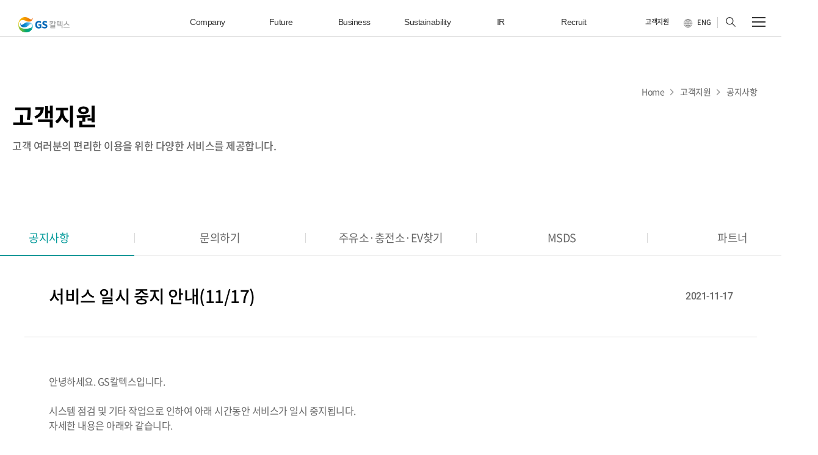

--- FILE ---
content_type: text/html; charset=UTF-8
request_url: https://www.gscaltex.com/kr/customersupport/noticeView?idx=240&pageNo=3&searchWord=
body_size: 49394
content:





<!DOCTYPE html>
<html lang="ko">

<head>
	<meta name="viewport" content="width=device-width">
	<meta name="format-detection" content="telephone=no">
	<meta http-equiv="X-UA-Compatible" content="IE=Edge">
	<meta charset="utf-8">
	<title>공지사항 상세보기 &lt; 고객지원 | GS칼텍스</title>
	<meta name="keywords" content="공지사항, 고객지원">
	<meta name="description" content="GS칼텍스의 중요한 소식들을 안내해드립니다.">
	<meta property="og:title" content="공지사항 < 고객지원 | GS칼텍스">
	<meta property="og:url" content="http://www.gscaltex.com/kr/CustomerSupport/Notice/Read">
	<meta property="og:image" content="http://www.gscaltex.com/images/common/default/og_gscaltex.png">
	<meta property="og:description" content="GS칼텍스의 중요한 소식들을 안내해드립니다.">
	<link rel="shortcut icon" href="/favicon.ico">
	<link rel="apple-touch-icon" href="/touch-icon.png" sizes="144x144">
	<link rel="icon" href="/favicon-32x32.png" sizes="32x32" type="image/png">
	<link href="/css/common/font.css" type="text/css" rel="stylesheet">
	<link href="/css/common/reset.css" type="text/css" rel="stylesheet">
	<link href="/css/common/common.css" type="text/css" rel="stylesheet">
	<link href="/css/common/customer.css" type="text/css" rel="stylesheet">
</head>

<body>

	<header class="header" id="header">
		<ul class="skipnav"> 
 <li> <a href="#content">컨텐츠 바로가기 </a> </li> 
</ul> 
<!-- 헤더 컨텐츠--> 
<div class="sitelogo-new"> 
 <a class="logo" href="/kr" title="메인페이지로 이동"> <span class="sr-only">GS칼텍스 로고</span> </a> 
</div> 
<nav class="global-navigation"> 
 <ul> 
  <li> <a href="/kr/company">company</a> 
   <div class="gnb-2depth"> 
    <div class="inner clfix"> 
     <ul class="menu-list"> 
      <li> <a class="item" href="/kr/company/vision"> <span class="txt">비전</span> </a> </li> 
      <li> <a class="item" href="/kr/company/brand/slogan"> <span class="txt">브랜드</span> </a> </li> 
      <li> <a class="item" href="/kr/company/CEO"> <span class="txt">CEO</span> </a> </li> 
      <li> <a class="item" href="/kr/company/History"> <span class="txt">연혁</span> </a> </li> 
      <li> <a class="item" href="/kr/company/network/Domestic"> <span class="txt">네트워크</span> </a> </li> 
      <li> <a class="item" href="/kr/Company/SubsidiaryRelative/DomesticSubsidiary"> <span class="txt">자회사·관계사</span> </a> </li> 
      <!-- s:20200227 IA 리스트 최신화--> 
      <li> <a class="item" href="/kr/Company/PRCenter/PressRelease"> <span class="txt">PR룸</span> </a> </li> 
     </ul> 
    </div> 
   </div> </li> 
  <li> <a href="/kr/future">future</a> 
   <div class="gnb-2depth"> 
    <div class="inner clfix"> 
     <ul class="menu-list"> 
      <li> <a class="item" href="/kr/future/digitaltransformation"> <span class="txt">DAX(DX+AX)</span> </a> </li> 
      <li> <a class="item" href="/kr/future/Greentransformation"> <span class="txt">그린 트랜스포메이션</span> </a> </li> 
      <li> <a class="item" href="/kr/future/energyplus"> <span class="txt">에너지 플러스</span> </a> </li> 
      <li> <a class="item" href="/kr/future/futuristicStation"> <span class="txt">미래형 주유소</span> </a> </li> 
      <li> <a class="item" href="/kr/future/ecoIntegratedBrand"> <span class="txt">에너지 플러스 에코</span> </a> </li> 
     </ul> 
    </div> 
   </div> </li> 
  <li> <a href="/kr/business">business</a> 
   <div class="gnb-2depth"> 
    <div class="inner clfix"> 
     <ul class="menu-list"> 
      <li> <a class="item" href="/kr/Business/OilRefinary/Gasoline"> <span class="txt">정유</span> </a> </li> 
      <li> <a class="item" href="/kr/Business/Aromatics/Benzene"> <span class="txt">방향족</span> </a> </li> 
      <li> <a class="item" href="/kr/business/mfc/Ethylene"> <span class="txt">올레핀</span> </a> </li> 
      <li> <a class="item" href="/kr/Business/Polymer/Polypropylene"> <span class="txt">폴리머</span> </a> </li> 
      <li> <a class="item" href="/kr/Business/BaseOil/G2"> <span class="txt">베이스오일</span> </a> </li> 
      <li> <a class="item" href="/kr/Business/Lubricants"> <span class="txt">윤활유</span> </a> </li> 
      <li> <a class="item" href="/kr/Business/ProductionBase"> <span class="txt">생산공정</span> </a> </li> 
      <li> <a class="item" href="/kr/Business/RnD/EcoChemicalsBio"> <span class="txt">연구개발</span> </a> </li> 
     </ul> 
    </div> 
   </div> </li> 
  <li> <a href="/kr/sustainability">sustainability</a> 
   <div class="gnb-2depth"> 
    <div class="inner clfix"> 
     <ul class="menu-list"> 
      <li> <a class="item" href="/kr/Sustainability/EthicalManagemenet"> <span class="txt">윤리경영</span> </a> </li> 
      <li> <a class="item" href="/kr/Sustainability/SHE/SafetyManagemenet"> 
        <!--s: 200221 텍스트 수정--> <span class="txt">SHE경영</span> </a> </li> 
      <li> <a class="item" href="/kr/Sustainability/HumanRightsManagemenet"> <span class="txt">인권경영</span> </a> </li> 
      <li> <a class="item" href="/kr/Sustainability/SharedGrowthManagemenet"> <span class="txt">상생경영</span> </a> </li> 
      <li> <a class="item" href="/kr/Sustainability/CustomerManagemenet"> <span class="txt">고객경영</span> </a> </li> 
      <li> <a class="item" href="/kr/Sustainability/Socialcontribution/SocialContributionSystem"> <span class="txt">사회공헌</span> </a> </li> 
      <li> <a class="item" href="/kr/Sustainability/SustainabilityReport"> 
        <!--s: 200221 텍스트 수정--> <span class="txt">지속가능성보고서</span> </a> </li> 
     </ul> 
    </div> 
   </div> </li> 
  <li> <a href="/kr/ir">IR</a> 
   <div class="gnb-2depth"> 
    <div class="inner clfix"> 
     <ul class="menu-list"> 
      <li> <a class="item" href="/kr/Ir/FinancialInfo/Income"> <span class="txt">재무정보</span> </a> </li> 
      <li> <a class="item" href="/kr/Ir/Creditrating"> <span class="txt">신용등급</span> </a> </li> 
      <li> <a class="item" href="/kr/ir/irinfo/auditreport"> <span class="txt">보고서</span> </a> </li> 
     </ul> 
    </div> 
   </div> </li> 
  <li> <a href="/kr/recruit">recruit</a> 
   <div class="gnb-2depth"> 
    <div class="inner clfix"> 
     <ul class="menu-list"> 
      <li> <a class="item" href="/kr/Recruit/IdealEmployee" id="hacking-temp"> <span class="txt">인재상</span> </a> </li> 
      <li> <a class="item" href="/kr/Recruit/HRSystem/HRSystem"> <span class="txt">인사제도</span> </a> </li> 
      <li> <a class="item" href="https://recruit.gscaltex.com" target="_blank"> <span class="txt">채용사이트</span> </a> </li> 
     </ul> 
    </div> 
   </div> </li> 
 </ul> 
</nav> 
<div class="page-title mobile"></div> 
<div class="utill-menu"> 
 <a class="customer-link" href="/kr/CustomerSupport/Notice" tabindex="0"> <span class="txt">고객지원</span> </a> 
 <div class="list languages is-selected ui-language"> 
  <!-- aria-label : Currently set to English--> 
  <button class="language-selector" aria-label="현재 한국어로 설정" onclick="location.href='/en'" tabindex="0"> <span class="ico-global" aria-hidden="true"></span> <span class="txt">eng</span> </button> 
 </div> 
 <div class="list search" tabindex="-1"> 
  <a class="btn-search" href="/kr/Search/All" tabindex="0"> <span class="ico-search" aria-hidden="true"></span> <span class="hide-txt">검색</span> </a> 
 </div> 
 <div class="list toggle-menu" tabindex="-1"> 
  <button class="btn-toggle-menu" tabindex="0"> <span class="hbar"></span> <span class="hbar"></span> <span class="hbar"></span> <span class="hide-txt">전체메뉴 열기</span> </button> 
 </div> 
</div> 
<div class="quick-menu"> 
 <div class="quick-area"> 
  <div class="logo"> 
   <a href="/kr" title="메인페이지로 이동"> <img src="/images/common/svg/gscaltex_logo.png" alt="GS칼텍스 로고"> </a> 
  </div> 
  <div class="menu-info clfix"> 
   <div class="menu-box"> 
    <div class="title"> 
     <span class="txt">Company</span> 
    </div> 
    <ul class="menu-list"> 
     <li> <a class="item" href="/kr/Company/Vision"> <span class="txt">비전</span> </a> </li> 
     <li> <a class="item more" href="#"> <span class="txt">브랜드</span> <em class="ico" aria-hidden="true"></em> </a> 
      <ul class="depth3-list"> 
       <li> <a class="item" href="/kr/Company/Brand/Slogan"> <span class="txt">브랜드 슬로건</span> </a> </li> 
       <li> <a class="item" href="/kr/Company/Brand/CI"> <span class="txt">CI</span> </a> </li> 
       <li> <a class="item" href="/kr/Company/Brand/BI"> <span class="txt">BI</span> </a> </li> 
      </ul> </li> 
     <li> <a class="item" href="/kr/Company/CEO"> <span class="txt">CEO</span> </a> </li> 
     <li> <a class="item" href="/kr/Company/History"> <span class="txt">연혁</span> </a> </li> 
     <li> <a class="item more" href="#"> <span class="txt">네트워크</span> <em class="ico" aria-hidden="true"></em> </a> 
      <ul class="depth3-list"> 
       <li> <a class="item" href="/kr/Company/Network/Domestic"> <span class="txt">국내</span> </a> </li> 
       <li> <a class="item" href="/kr/Company/Network/Overseas"> <span class="txt">해외</span> </a> </li> 
      </ul> </li> 
     <li> <a class="item more" href="#"> <span class="txt">자회사·관계사</span> <em class="ico" aria-hidden="true"></em> </a> 
      <ul class="depth3-list"> 
       <li> <a class="item" href="/kr/Company/SubsidiaryRelative/DomesticSubsidiary"> <span class="txt">국내 자회사</span> </a> </li> 
       <li> <a class="item" href="/kr/Company/SubsidiaryRelative/OverseasSubsidiary"> <span class="txt">해외 자회사</span> </a> </li> 
       <li> <a class="item" href="/kr/Company/SubsidiaryRelative/Relative"> <span class="txt">관계사</span> </a> </li> 
      </ul> </li> 
     <!-- s:20200227 IA 리스트 최신화--> 
     <li> <a class="item more" href="#"> <span class="txt">PR룸</span> <em class="ico" aria-hidden="true"></em> </a> 
      <ul class="depth3-list"> 
       <li> <a class="item" href="/kr/Company/PRCenter/PressRelease"> <span class="txt">보도자료</span> </a> </li> 
       <li> <a class="item" href="/kr/Company/PRCenter/Magazine"> <span class="txt">매거진</span> </a> </li> 
       <li> <a class="item" href="/kr/Company/PRCenter/Video"> <span class="txt">홍보영상</span> </a> </li> 
       <!--
							<li>
								<a class="item" href="/kr/Company/PRCenter/Brochure">
									<span class="txt">Digital Brochure</span>
								</a>
							</li>
							--> 
       <li> <a class="item" href="/kr/Company/PRCenter/SportsSupport"> <span class="txt">스포츠 후원</span> </a> </li> 
      </ul> </li> 
    </ul> 
   </div> 
   <div class="menu-box"> 
    <div class="title"> 
     <span class="txt">Future</span> 
    </div> 
    <ul class="menu-list"> 
     <li> <a class="item" href="/kr/Future/DigitalTransformation"> <span class="txt">DAX(DX+AX)</span> </a> </li> 
     <li> <a class="item" href="/kr/Future/Greentransformation"> <span class="txt">그린 트랜스포메이션</span> </a> </li> 
     <li> <a class="item" href="/kr/future/energyplus"> 
       <!--s: 200221 텍스트 수정--> <span class="txt">에너지 플러스</span> </a> </li> 
     <!-- s:20200227 IA 리스트 최신화--> 
     <li> 
      <!-- 200228 서브메뉴 삭제--> <a class="item" href="/kr/future/futuristicStation"> <span class="txt">미래형 주유소</span> </a> </li> 
     <!-- e:20200227 IA 리스트 최신화--> 
     <li> <a class="item" href="/kr/Future/ecoIntegratedBrand"> 
       <!--s: 200221 텍스트 수정--> <span class="txt">에너지 플러스 에코</span> </a> </li> 
    </ul> 
   </div> 
   <div class="menu-box"> 
    <div class="title"> 
     <span class="txt">Business</span> 
    </div> 
    <ul class="menu-list"> 
     <li> <a class="item more" href="#"> <span class="txt">정유</span> <em class="ico" aria-hidden="true"></em> </a> 
      <ul class="depth3-list"> 
       <li> <a class="item" href="/kr/Business/OilRefinary/Gasoline"> <span class="txt">휘발유</span> </a> </li> 
       <li> <a class="item" href="/kr/Business/OilRefinary/PremiumGasoline"> <span class="txt">고급휘발유</span> </a> </li> 
       <li> <a class="item" href="/kr/Business/OilRefinary/Disel"> <span class="txt">경유</span> </a> </li> 
       <li> <a class="item" href="/kr/Business/OilRefinary/Kerosene"> <span class="txt">등유</span> </a> </li> 
       <li> <a class="item" href="/kr/Business/OilRefinary/LPG"> <span class="txt">LPG</span> </a> </li> 
       <li> <a class="item" href="/kr/Business/OilRefinary/JetFuel"> <span class="txt">항공유</span> </a> </li> 
       <li> <a class="item" href="/kr/Business/OilRefinary/MarineFuel"> <span class="txt">해상용 연료유</span> </a> </li> 
       <li> <a class="item" href="/kr/Business/OilRefinary/Asphalt"> <span class="txt">아스팔트</span> </a> </li> 
       <li> <a class="item" href="/kr/Business/OilRefinary/HeavyOil"> <span class="txt">중유</span> </a> </li> 
       <li> <a class="item" href="/kr/Business/OilRefinary/etc"> <span class="txt">기타</span> </a> </li> 
      </ul> </li> 
     <li> <a class="item more" href="#"> <span class="txt">방향족</span> <em class="ico" aria-hidden="true"></em> </a> 
      <ul class="depth3-list"> 
       <li> <a class="item" href="/kr/Business/Aromatics/Benzene"> <span class="txt">벤젠</span> </a> </li> 
       <li> <a class="item" href="/kr/Business/Aromatics/Toluene"> <span class="txt">톨루엔</span> </a> </li> 
       <li> <a class="item" href="/kr/Business/Aromatics/Paraxylene"> <span class="txt">파라자일렌</span> </a> </li> 
       <li> <a class="item" href="/kr/Business/Aromatics/MixedXylene"> <span class="txt">혼합자일렌</span> </a> </li> 
       <li> <a class="item" href="/kr/Business/Aromatics/Chemical"> <span class="txt">케미칼제품</span> </a> </li> 
      </ul> </li> 
     <li> <a class="item more on" href="#"> <span class="txt">올레핀</span> <em class="ico" aria-hidden="true"></em> </a> 
      <ul class="depth3-list"> 
       <li> <a class="item" href="/kr/Business/MFC/Ethylene"> <span class="txt">에틸렌</span> </a> </li> 
       <li> <a class="item" href="/kr/Business/MFC/Propylene"> <span class="txt">프로필렌</span> </a> </li> 
       <li> <a class="item" href="/kr/Business/MFC/C4"> <span class="txt">C4유분</span> </a> </li> 
      </ul> </li> 
     <li> <a class="item more on" href="#"> <span class="txt">폴리머</span> <em class="ico" aria-hidden="true"></em> </a> 
      <ul class="depth3-list"> 
       <li> <a class="item" href="/kr/Business/Polymer/Polypropylene"> <span class="txt">폴리프로필렌 (PP)</span> </a> </li> 
       <li> <a class="item" href="/kr/Business/Polymer/PPCompound"> <span class="txt">복합수지</span> </a> </li> 
       <li> <a class="item" href="/kr/Business/Polymer/LFT"> <span class="txt">LFT</span> </a> </li> 
       <li> <a class="item" href="/kr/Business/Polymer/HDPE"> <span class="txt">폴리에틸렌 (HDPE)</span> </a> </li> 
       <li> <a class="item" href="/kr/Business/Polymer/eco-friendly-compunded-resin"> <span class="txt">저탄소MR 복합수지</span> </a> </li> 
      </ul> </li> 
     <li> <a class="item more" href="#"> <span class="txt">베이스오일</span> <em class="ico" aria-hidden="true"></em> </a> 
      <ul class="depth3-list"> 
       <li> <a class="item" href="/kr/Business/BaseOil/G2"> <span class="txt">Gr.II</span> </a> </li> 
       <li> <a class="item" href="/kr/Business/BaseOil/G3"> <span class="txt">Gr.III</span> </a> </li> 
       <li> <a class="item" href="/kr/Business/BaseOil/WhiteOil"> <span class="txt">White Oil</span> </a> </li> 
      </ul> </li> 
     <li> <a class="item" href="/kr/Business/Lubricants"> <span class="txt">윤활유</span> </a> </li> 
     <li> <a class="item" href="/kr/Business/ProductionBase"> <span class="txt">생산공정</span> </a> </li> 
     <li> <a class="item" href="/kr/Business/RnD/EcoChemicalsBio"> <span class="txt">연구개발</span> </a> </li> 
    </ul> 
   </div> 
   <div class="menu-box"> 
    <div class="title"> 
     <span class="txt">Sustainability</span> 
    </div> 
    <ul class="menu-list"> 
     <!--					<li>--> 
     <!--						<a class="item" href="/kr/Sustainability/CircularEconomy">--> 
     <!--							&lt;!&ndash;s: 200221 텍스트 수정&ndash;&gt;--> 
     <!--							<span class="txt">순환경제</span>--> 
     <!--						</a>--> 
     <!--					</li>--> 
     <li> <a class="item" href="/kr/Sustainability/EthicalManagemenet"> <span class="txt">윤리경영</span> </a> </li> 
     <li> 
      <!--s: 200228 수정--> <a class="item" href="/kr/Sustainability/SHE/SafetyManagemenet"> 
       <!--s: 200221 텍스트 수정--> <span class="txt">SHE경영</span> </a> </li> 
     <li> <a class="item" href="/kr/Sustainability/HumanRightsManagemenet"> <span class="txt">인권경영</span> </a> </li> 
     <li> <a class="item" href="/kr/Sustainability/SharedGrowthManagemenet"> <span class="txt">상생경영</span> </a> </li> 
     <li> <a class="item" href="/kr/Sustainability/CustomerManagemenet"> <span class="txt">고객경영</span> </a> </li> 
     <li> <a class="item more" href="#"> <span class="txt">사회공헌</span> <em class="ico" aria-hidden="true"></em> </a> 
      <ul class="depth3-list"> 
       <li> <a class="item" href="/kr/Sustainability/Socialcontribution/SocialContributionSystem"> <span class="txt">사회공헌 활동체계</span> </a> </li> 
       <li> <a class="item" href="/kr/Sustainability/Socialcontribution/MaumTalkTalk"> <span class="txt">마음톡톡</span> </a> </li> 
       <li> <a class="item" href="/kr/Sustainability/Socialcontribution/GeneralSocialContribution"> <span class="txt">일반사회공헌활동</span> </a> </li> 
       <li> <a class="item" href="/kr/Sustainability/Socialcontribution/GSCfoundationYeulmaru"> <span class="txt">GS칼텍스재단/예울마루</span> </a> </li> 
      </ul> </li> 
     <li> <a class="item" href="/kr/Sustainability/SustainabilityReport"> 
       <!--s: 200221 텍스트 수정--> <span class="txt">지속가능성보고서</span> </a> </li> 
    </ul> 
   </div> 
   <div class="menu-box"> 
    <div class="title"> 
     <span class="txt">IR</span> 
    </div> 
    <ul class="menu-list"> 
     <li> <a class="item more" href="/kr/Ir/FinancialInfo/Income"> <span class="txt">재무정보</span> <em class="ico" aria-hidden="true"></em> </a> 
      <ul class="depth3-list"> 
       <li> <a class="item" href="/kr/Ir/FinancialInfo/Income"> 
         <!--s: 200221 텍스트 수정--> <span class="txt">손익계산서</span> </a> </li> 
       <li> <a class="item" href="/kr/Ir/FinancialInfo/Financial"> <span class="txt">재무상태표</span> </a> </li> 
      </ul> </li> 
     <li> <a class="item" href="/kr/Ir/Creditrating"> <span class="txt">신용등급</span> </a> </li> 
     <li> <a class="item more" href="#"> <span class="txt">보고서</span> <em class="ico" aria-hidden="true"></em> </a> 
      <ul class="depth3-list"> 
       <li> <a class="item" href="/kr/Ir/Irinfo/AuditReport"> 
         <!--s: 200221 텍스트 수정--> <span class="txt">감사보고서</span> </a> </li> 
       <li> <a class="item" href="/kr/Ir/Irinfo/BusinessReport"> <span class="txt">사업보고서</span> </a> </li> 
      </ul> </li> 
    </ul> 
   </div> 
   <div class="menu-box"> 
    <div class="title"> 
     <span class="txt">Recruit</span> 
    </div> 
    <ul class="menu-list"> 
     <li> <a class="item" href="/kr/Recruit/IdealEmployee"> <span class="txt">인재상</span> </a> </li> 
     <li> <a class="item more" href="#"> 
       <!--s: 200221 텍스트 수정--> <span class="txt">인사제도</span> <em class="ico" aria-hidden="true"></em> </a> 
      <ul class="depth3-list"> 
       <li> <a class="item" href="/kr/Recruit/HRSystem/HRSystem"> 
         <!--s: 200221 텍스트 수정--> <span class="txt">인사제도</span> </a> </li> 
       <li> <a class="item" href="/kr/Recruit/HRSystem/WelfareBenefits"> <span class="txt">복리후생</span> </a> </li> 
       <li> <a class="item" href="/kr/Recruit/HRSystem/TalentDevelopment"> <span class="txt">인재육성</span> </a> </li> 
      </ul> </li> 
     <li> <a class="item" href="https://recruit.gscaltex.com" target="_blank"> <span class="txt">채용사이트</span> </a> </li> 
    </ul> 
    <div class="title customer"> 
     <span class="txt">고객지원</span> 
    </div> 
    <ul class="menu-list"> 
     <li> <a class="item" href="/kr/CustomerSupport/Notice"> <span class="txt">공지사항</span> </a> </li> 
     <li> <a class="item" href="/kr/CustomerSupport/ContactUs"> <span class="txt">문의하기</span> </a> </li> 
     <li> <a class="item" href="/kr/CustomerSupport/GasStationsChargingStationsElectricCarChargingStations"> <span class="txt">주유소·충전소·EV 찾기</span> </a> </li> 
     <!--s: 200221 메뉴추가--> 
     <li> <a class="item" href="/kr/CustomerSupport/MSDS"> <span class="txt">물질안전보건자료(MSDS)</span> </a> </li> 
     <li> <a class="item" href="/kr/CustomerSupport/Partner"> <span class="txt">파트너</span> </a> </li> 
    </ul> 
   </div> 
  </div> 
  <div class="sns-area"> 
   <ul class="sns-list clfix"> 
    <li> <a class="mediahub" href="https://gscaltexmediahub.com" title="새창열림" target="_blank"> <span class="hide-txt">미디어허브 바로가기</span> </a> </li> 
    <li> <a class="facebook" href="https://www.facebook.com/insightofgscaltex" title="새창열림" target="_blank"> <span class="hide-txt">페이스북</span> </a> </li> 
    <li> <a class="instagram" href="https://www.instagram.com/iamyourenergy_official/" title="새창열림" target="_blank"> <span class="hide-txt">인스타그램</span> </a> </li> 
    <li> <a class="naverpost" href="https://post.naver.com/my.nhn?memberNo=471333" title="새창열림" target="_blank"> <span class="hide-txt">네이버포스트</span> </a> </li> 
    <li> <a class="twitter" href="https://twitter.com/IamYourEnergy_" title="새창열림" target="_blank"> <span class="hide-txt">트위터</span> </a> </li> 
    <li> <a class="youtube" href="https://www.youtube.com/user/energyinsighter" title="새창열림" target="_blank"> <span class="hide-txt">유투브</span> </a> </li> 
   </ul> 
  </div> 
  <div class="close"> 
   <button class="close-btn" type="button"> <em class="ico" aria-hidden="true"></em> <span class="hide-txt">닫기</span> </button> 
  </div> 
 </div> 
</div> 
<div class="quick-memu-mobile"> 
 <div class="quick-header"> 
  <div class="prev-area" style="display:none"> 
   <button class="prev-btn" type="button"> <em class="ico" aria-hidden="true"></em> </button> 
  </div> 
  <div class="logo"> 
   <a href="/kr" title="부산세계박람회 홈페이지 이동"> <img src="/images/common/svg/gscaltex_logo.png" alt="GS칼텍스 로고"> </a> 
  </div> 
  <div class="close"> 
   <button class="close-btn" type="button"> <em class="ico" aria-hidden="true"></em> <span class="hide-txt">닫기</span> </button> 
  </div> 
 </div> 
 <!-- Contents--> 
 <div class="quick-area"> 
  <ul class="quick-menu-list"> 
   <li> <button class="item" type="button"> <span class="txt">Company</span> </button> </li> 
   <li> <button class="item" type="button"> <span class="txt">Future</span> </button> </li> 
   <li> <button class="item" type="button"> <span class="txt">Business</span> </button> </li> 
   <li> <button class="item" type="button"> <span class="txt">Sustainability</span> </button> </li> 
   <li> <button class="item" type="button"> <span class="txt">IR</span> </button> </li> 
   <li> <button class="item" type="button"> <span class="txt">Recruit</span> </button> </li> 
   <li> <button class="item" type="button"> <span class="txt">고객지원</span> </button> </li> 
  </ul> 
  <div class="lang-area ui-language"> 
   <button class="lang-btn" type="button"> <span class="txt">Kor</span> <em class="ico01" aria-hidden="true"></em> <em class="ico02" aria-hidden="true"></em> </button> 
   <ul class="lang-list"> 
    <li> <a class="item" href="/kr"> <span class="txt">Kor</span> </a> </li> 
    <li> <a class="item" href="/en"> <span class="txt">Eng</span> </a> </li> 
   </ul> 
  </div> 
  <div class="social-info"> 
   <div class="social-inner"> 
    <ul class="social-list clfix"> 
     <li> <a class="mediahub" href="https://gscaltexmediahub.com/" title="새창열림" target="_blank"> <span class="hide-txt">미디어허브 바로가기</span> </a> </li> 
     <li> <a class="youtube" href="https://www.youtube.com/user/energyinsighter" title="새창열림" target="_blank"> <span class="hide-txt">유투브 바로가기</span> </a> </li> 
     <li> <a class="facebook" href="https://www.facebook.com/insightofgscaltex" title="새창열림" target="_blank"> <span class="hide-txt">페이스북 바로가기</span> </a> </li> 
     <li> <a class="instagram" href="https://www.instagram.com/iamyourenergy_official/" title="새창열림" target="_blank"> <span class="hide-txt">인스타그램 바로가기</span> </a> </li> 
     <li> <a class="naverpost" href="https://post.naver.com/my.nhn?memberNo=471333" title="새창열림" target="_blank"> <span class="hide-txt">네이버포스트 바로가기</span> </a> </li> 
     <li> <a class="twitter" href="https://twitter.com/IamYourEnergy_" title="새창열림" target="_blank"> <span class="hide-txt">트위터 바로가기</span> </a> </li> 
    </ul> 
   </div> 
  </div> 
  <div class="quick-2depth-list"> 
   <div class="menu-box"> 
    <div class="title"> 
     <a class="txt" href="/kr/Company">Company</a> 
    </div> 
    <ul class="menu-list"> 
     <li> <a class="item" href="/kr/Company/Vision"> <span class="txt">비전</span> </a> </li> 
     <li> <a class="item more" href="#"> <span class="txt">브랜드</span> <em class="ico01" aria-hidden="true"></em> <em class="ico02" aria-hidden="true"></em> </a> 
      <ul class="depth3-list"> 
       <li> <a class="item" href="/kr/Company/Brand/Slogan"> <span class="txt">브랜드 슬로건</span> </a> </li> 
       <li> <a class="item" href="/kr/Company/Brand/CI"> <span class="txt">CI</span> </a> </li> 
       <li> <a class="item" href="/kr/Company/Brand/BI"> <span class="txt">BI</span> </a> </li> 
      </ul> </li> 
     <li> <a class="item" href="/kr/Company/CEO"> <span class="txt">CEO</span> </a> </li> 
     <li> <a class="item" href="/kr/Company/History"> <span class="txt">연혁</span> </a> </li> 
     <li> <a class="item more" href="#"> <span class="txt">네트워크</span> <em class="ico01" aria-hidden="true"></em> <em class="ico02" aria-hidden="true"></em> </a> 
      <ul class="depth3-list"> 
       <li> <a class="item" href="/kr/Company/Network/Domestic"> <span class="txt">국내</span> </a> </li> 
       <li> <a class="item" href="/kr/Company/Network/Overseas"> <span class="txt">해외</span> </a> </li> 
      </ul> </li> 
     <li> <a class="item more" href="#"> <span class="txt">자회사·관계사</span> <em class="ico01" aria-hidden="true"></em> <em class="ico02" aria-hidden="true"></em> </a> 
      <ul class="depth3-list"> 
       <li> <a class="item" href="/kr/Company/SubsidiaryRelative/DomesticSubsidiary"> <span class="txt">국내 자회사</span> </a> </li> 
       <li> <a class="item" href="/kr/Company/SubsidiaryRelative/OverseasSubsidiary"> <span class="txt">해외 자회사</span> </a> </li> 
       <li> <a class="item" href="/kr/Company/SubsidiaryRelative/Relative"> <span class="txt">관계사</span> </a> </li> 
      </ul> </li> 
     <li> <a class="item more" href="#"> <span class="txt">PR룸</span> <em class="ico01" aria-hidden="true"></em> <em class="ico02" aria-hidden="true"></em> </a> 
      <ul class="depth3-list"> 
       <li> <a class="item" href="/kr/Company/PRCenter/PressRelease"> <span class="txt">보도자료</span> </a> </li> 
       <li> <a class="item" href="/kr/Company/PRCenter/Magazine"> <span class="txt">매거진</span> </a> </li> 
       <li> <a class="item" href="/kr/Company/PRCenter/Video"> <span class="txt">홍보영상</span> </a> </li> 
       <!--
							<li>
								<a class="item" href="/kr/Company/PRCenter/Brochure">
									<span class="txt">Digital Brochure</span>
								</a>
							</li>
							--> 
       <li> <a class="item" href="/kr/Company/PRCenter/SportsSupport"> <span class="txt">스포츠 후원</span> </a> </li> 
      </ul> </li> 
    </ul> 
   </div> 
   <div class="menu-box"> 
    <div class="title"> 
     <a class="txt" href="/kr/future">Future</a> 
    </div> 
    <ul class="menu-list"> 
     <li> <a class="item" href="/kr/Future/DigitalTransformation"> <span class="txt">DAX(DX+AX)</span> </a> </li> 
     <li> <a class="item" href="/kr/Future/Greentransformation"> <span class="txt">그린 트랜스포메이션</span> </a> </li> 
     <li> <a class="item" href="/kr/future/energyplus"> <span class="txt">에너지 플러스</span> </a> </li> 
     <li> <a class="item" href="/kr/future/futuristicStation"> <span class="txt">미래형 주유소</span> </a> </li> 
     <li> <a class="item" href="/kr/Future/ecoIntegratedBrand"> <span class="txt">에너지 플러스 에코</span> </a> </li> 
    </ul> 
   </div> 
   <div class="menu-box"> 
    <div class="title"> 
     <a class="txt" href="/kr/Business">Business</a> 
    </div> 
    <ul class="menu-list"> 
     <li> <a class="item more" href="#"> <span class="txt">정유</span> <em class="ico01" aria-hidden="true"></em> <em class="ico02" aria-hidden="true"></em> </a> 
      <ul class="depth3-list"> 
       <li> <a class="item" href="/kr/Business/OilRefinary/Gasoline"> <span class="txt">휘발유</span> </a> </li> 
       <li> <a class="item" href="/kr/Business/OilRefinary/PremiumGasoline"> <span class="txt">고급휘발유</span> </a> </li> 
       <li> <a class="item" href="/kr/Business/OilRefinary/Disel"> <span class="txt">경유</span> </a> </li> 
       <li> <a class="item" href="/kr/Business/OilRefinary/Kerosene"> <span class="txt">등유</span> </a> </li> 
       <li> <a class="item" href="/kr/Business/OilRefinary/LPG"> <span class="txt">LPG</span> </a> </li> 
       <li> <a class="item" href="/kr/Business/OilRefinary/JetFuel"> <span class="txt">항공유</span> </a> </li> 
       <li> <a class="item" href="/kr/Business/OilRefinary/MarineFuel"> <span class="txt">해상용 연료유</span> </a> </li> 
       <li> <a class="item" href="/kr/Business/OilRefinary/Asphalt"> <span class="txt">아스팔트</span> </a> </li> 
       <li> <a class="item" href="/kr/Business/OilRefinary/HeavyOil"> <span class="txt">중유</span> </a> </li> 
       <li> <a class="item" href="/kr/Business/OilRefinary/etc"> <span class="txt">기타</span> </a> </li> 
      </ul> </li> 
     <li> <a class="item more" href="#"> <span class="txt">방향족</span> <em class="ico01" aria-hidden="true"></em> <em class="ico02" aria-hidden="true"></em> </a> 
      <ul class="depth3-list"> 
       <li> <a class="item" href="/kr/Business/Aromatics/Benzene"> <span class="txt">벤젠</span> </a> </li> 
       <li> <a class="item" href="/kr/Business/Aromatics/Toluene"> <span class="txt">톨루엔</span> </a> </li> 
       <li> <a class="item" href="/kr/Business/Aromatics/Paraxylene"> <span class="txt">파라자일렌</span> </a> </li> 
       <li> <a class="item" href="/kr/Business/Aromatics/MixedXylene"> <span class="txt">혼합자일렌</span> </a> </li> 
       <li> <a class="item" href="/kr/Business/Aromatics/Chemical"> <span class="txt">케미칼제품</span> </a> </li> 
      </ul> </li> 
     <li> <a class="item more on" href="#"> <span class="txt">올레핀</span> <em class="ico01" aria-hidden="true"></em> <em class="ico02" aria-hidden="true"></em> </a> 
      <ul class="depth3-list"> 
       <li> <a class="item" href="/kr/Business/MFC/Ethylene"> <span class="txt">에틸렌</span> </a> </li> 
       <li> <a class="item" href="/kr/Business/MFC/Propylene"> <span class="txt">프로필렌</span> </a> </li> 
       <li> <a class="item" href="/kr/Business/MFC/C4"> <span class="txt">C4유분</span> </a> </li> 
      </ul> </li> 
     <li> <a class="item more" href="#"> <span class="txt">폴리머</span> <em class="ico01" aria-hidden="true"></em> <em class="ico02" aria-hidden="true"></em> </a> 
      <ul class="depth3-list"> 
       <li> <a class="item" href="/kr/Business/Polymer/Polypropylene"> <span class="txt">폴리프로필렌 (PP)</span> </a> </li> 
       <li> <a class="item" href="/kr/Business/Polymer/PPCompound"> <span class="txt">복합수지</span> </a> </li> 
       <li> <a class="item" href="/kr/Business/Polymer/LFT"> <span class="txt">LFT</span> </a> </li> 
       <li> <a class="item" href="/kr/Business/Polymer/HDPE"> <span class="txt">폴리에틸렌 (HDPE)</span> </a> </li> 
       <li> <a class="item" href="/kr/Business/Polymer/eco-friendly-compunded-resin"> <span class="txt">저탄소MR 복합수지</span> </a> </li> 
      </ul> </li> 
     <li> <a class="item more" href="#"> <span class="txt">베이스오일</span> <em class="ico01" aria-hidden="true"></em> <em class="ico02" aria-hidden="true"></em> </a> 
      <ul class="depth3-list"> 
       <li> <a class="item" href="/kr/Business/BaseOil/G2"> <span class="txt">Gr.II</span> </a> </li> 
       <li> <a class="item" href="/kr/Business/BaseOil/G3"> <span class="txt">Gr.III</span> </a> </li> 
       <li> <a class="item" href="/kr/Business/BaseOil/WhiteOil"> <span class="txt">White Oil</span> </a> </li> 
      </ul> </li> 
     <li> <a class="item" href="/kr/Business/Lubricants"> <span class="txt">윤활유</span> </a> </li> 
     <li> <a class="item" href="/kr/Business/ProductionBase"> <span class="txt">생산공정</span> </a> </li> 
     <li> <a class="item" href="/kr/Business/RnD/EcoChemicalsBio"> <span class="txt">연구개발</span> </a> </li> 
    </ul> 
   </div> 
   <div class="menu-box"> 
    <div class="title"> 
     <a class="txt" href="/kr/Sustainability">Sustainability</a> 
    </div> 
    <ul class="menu-list"> 
     <li> <a class="item" href="/kr/Sustainability/EthicalManagemenet"> <span class="txt">윤리경영</span> </a> </li> 
     <li> 
      <!--s: 200228 수정--> <a class="item" href="/kr/Sustainability/SHE/SafetyManagemenet"> <span class="txt">SHE경영</span> </a> </li> 
     <li> <a class="item" href="/kr/Sustainability/HumanRightsManagemenet"> <span class="txt">인권경영</span> </a> </li> 
     <li> <a class="item" href="/kr/Sustainability/SharedGrowthManagemenet"> <span class="txt">상생경영</span> </a> </li> 
     <li> <a class="item" href="/kr/Sustainability/CustomerManagemenet"> <span class="txt">고객경영</span> </a> </li> 
     <li> <a class="item more" href="#"> <span class="txt">사회공헌</span> <em class="ico01" aria-hidden="true"></em> <em class="ico02" aria-hidden="true"></em> </a> 
      <ul class="depth3-list"> 
       <li> <a class="item" href="/kr/Sustainability/Socialcontribution/SocialContributionSystem"> <span class="txt">사회공헌 활동체계</span> </a> </li> 
       <li> <a class="item" href="/kr/Sustainability/Socialcontribution/MaumTalkTalk"> <span class="txt">마음톡톡</span> </a> </li> 
       <li> <a class="item" href="/kr/Sustainability/Socialcontribution/GeneralSocialContribution"> <span class="txt">일반사회공헌활동</span> </a> </li> 
       <li> <a class="item" href="/kr/Sustainability/Socialcontribution/GSCfoundationYeulmaru"> <span class="txt">GS칼텍스재단/예울마루</span> </a> </li> 
      </ul> </li> 
     <li> <a class="item" href="/kr/Sustainability/SustainabilityReport"> <span class="txt">지속가능성보고서</span> </a> </li> 
    </ul> 
   </div> 
   <div class="menu-box"> 
    <div class="title"> 
     <span class="txt">IR</span> 
    </div> 
    <ul class="menu-list"> 
     <li> <a class="item more" href="/kr/Ir/FinancialInfo/Income"> <span class="txt">재무정보</span> <em class="ico" aria-hidden="true"></em> </a> 
      <ul class="depth3-list"> 
       <li> <a class="item" href="/kr/Ir/FinancialInfo/Income"> 
         <!--s: 200221 텍스트 수정--> <span class="txt">손익계산서</span> </a> </li> 
       <li> <a class="item" href="/kr/Ir/FinancialInfo/Financial"> <span class="txt">재무상태표</span> </a> </li> 
      </ul> </li> 
     <li> <a class="item" href="/kr/Ir/Creditrating"> <span class="txt">신용등급</span> </a> </li> 
     <li> <a class="item more" href="#"> <span class="txt">보고서</span> <em class="ico" aria-hidden="true"></em> </a> 
      <ul class="depth3-list"> 
       <li> <a class="item" href="/kr/Ir/Irinfo/AuditReport"> 
         <!--s: 200221 텍스트 수정--> <span class="txt">감사보고서</span> </a> </li> 
       <li> <a class="item" href="/kr/Ir/Irinfo/BusinessReport"> <span class="txt">사업보고서</span> </a> </li> 
      </ul> </li> 
    </ul> 
   </div> 
   <div class="menu-box"> 
    <div class="title"> 
     <a class="txt" href="/kr/Recruit">Recruit</a> 
    </div> 
    <ul class="menu-list"> 
     <li> <a class="item" href="/kr/Recruit/IdealEmployee"> <span class="txt">인재상</span> </a> </li> 
     <li> <a class="item more" href="#"> <span class="txt">인사제도</span> <em class="ico01" aria-hidden="true"></em> <em class="ico02" aria-hidden="true"></em> </a> 
      <ul class="depth3-list"> 
       <li> <a class="item" href="/kr/Recruit/HRSystem/HRSystem"> <span class="txt">인사제도</span> </a> </li> 
       <li> <a class="item" href="/kr/Recruit/HRSystem/WelfareBenefits"> <span class="txt">복리후생</span> </a> </li> 
       <li> <a class="item" href="/kr/Recruit/HRSystem/TalentDevelopment"> <span class="txt">인재육성</span> </a> </li> 
      </ul> </li> 
     <li> <a class="item" href="https://recruit.gscaltex.com" target="_blank"> <span class="txt">채용사이트</span> </a> </li> 
    </ul> 
   </div> 
   <div class="menu-box"> 
    <div class="title"> 
     <a class="txt" href="/kr/CustomerSupport">고객지원</a> 
    </div> 
    <ul class="menu-list"> 
     <li> <a class="item" href="/kr/CustomerSupport/Notice"> <span class="txt">공지사항</span> </a> </li> 
     <li> <a class="item" href="/kr/CustomerSupport/ContactUs"> <span class="txt">문의하기</span> </a> </li> 
     <li> <a class="item" href="/kr/CustomerSupport/GasStationsChargingStationsElectricCarChargingStations"> <span class="txt">주유소·충전소·EV 찾기</span> </a> </li> 
     <li> <a class="item" href="/kr/CustomerSupport/MSDS"> <span class="txt">물질안전보건자료(MSDS)</span> </a> </li> 
     <li> <a class="item" href="/kr/CustomerSupport/Partner"> <span class="txt">파트너</span> </a> </li> 
    </ul> 
   </div> 
  </div> 
 </div> 
</div>
	</header>
	<!-- ie9이하 브라우저 업그레이드 권장 안내 텍스트-->
	<!--[if lte IE 9]><p class="browserupgrade">You are using an <strong>outdated</strong> browser. Please <a href="https://browsehappy.com/">upgrade your browser</a> to improve your experience and security.</p><![endif]-->
	<!-- 배너영역-->
	<div class="banner-message">
		<div class="banner-message-inner">
			<div class="swiper-container banner-message-container">
				<div class="swiper-wrapper">
					<div class="swiper-slide">
						<p class="banner-title">
							<span class="ico-alert-warning" aria-hidden="true"></span>서비스 점검안내
						</p>
						<p class="message-info">시스템 점검 작업으로 인하여 서비스가 일시 중지됩니다.</p>
					</div>
					<div class="swiper-slide">
						<p class="banner-title">
							<span class="ico-alert-warning"></span>서비스 점검안내22
						</p>
						<p class="message-info">시스템 점검 작업으로 인하여 서비스가 일시 중지됩니다.</p>
					</div>
				</div>
				<div class="swiper-pagination">
					<div class="swiper-pagination-bullet swiper-pagination-bullet-active"></div>
					<div class="swiper-pagination-bullet"></div>
				</div>
			</div>
			<button class="bttn-banner-close" type="button">
				<span class="ico-banner-close" aria-hidden="true"></span>
				<span class="hide-txt">닫기</span>
			</button>
		</div>
	</div>
	<div id="wrap">
		<div id="container">
			<div id="content">
				<div class="page-header-default">
					<div class="breadcrumbs">
						<ol>
							<li><a href="#none">Home</a></li>
							<li><a href="#none">고객지원</a></li>
							<li><strong class="current-page">공지사항</strong></li>
						</ol>
					</div>
					<!--s:20200227 UI변경 추가/수정-->
					<div class="inner container-md">
						<h1 class="heading1"></h1>
						<div class="group">
							<h2 class="heading3 ui-mott">고객지원</h2>
							<h2 class="heading3 mo-only">고객지원</h2>
							<p class="headline">
								고객 여러분의 편리한 이용을 위한 다양한 서비스를 제공합니다.</p>
						</div>
					</div>
					<!-- GS칼텍스 고객지원 UI변경 화면설계서 공유(메일참조)-->
					<div class="tabmenu-group">
						<ul class="menutype01 center tabmenu">
							<li class='on'><a href='/kr/customersupport/notice'>공지사항</a></li><li class=''><a href='/kr/customersupport/contactus'>문의하기</a></li><li class=''><a href='/kr/customersupport/gasstationschargingstationselectriccarchargingstations'>주유소·충전소·EV찾기</a></li><li class=''><a href='/kr/customersupport/msds'>MSDS</a></li><li class=''><a href='/kr/customersupport/partner'>파트너</a></li>
						</ul>
					</div>
					<!--e:20200227 UI변경 추가-->
					<!--s:20200212 탭메뉴 수정	-->
					<div class="tabmenu-group-mobile">
						<button class="menu-btn" type="button">
							<span class="txt">공지사항</span>
							<em class="ico01" aria-hidden="true"></em>
							<em class="ico02" aria-hidden="true"></em>
						</button>
						<ul class="tabmenu-list">
							<li class='item on'><a class='item on' href='/kr/customersupport/notice'><span class='txt'>공지사항</span></a></li><li class='item '><a class='item ' href='/kr/customersupport/contactus'><span class='txt'>문의하기</span></a></li><li class='item '><a class='item ' href='/kr/customersupport/gasstationschargingstationselectriccarchargingstations'><span class='txt'>주유소·충전소·EV찾기</span></a></li><li class='item '><a class='item ' href='/kr/customersupport/msds'><span class='txt'>MSDS</span></a></li><li class='item '><a class='item ' href='/kr/customersupport/partner'><span class='txt'>파트너</span></a></li>
						</ul>
					</div>
					<!--e:20200212 탭메뉴 수정	-->
				</div>
				<div class="content-info">
					<div class="container-mm">
						<div class="view-wrap-type01">
							<div class="view-border-type01">
								<div class="sub-tit">
									<span class="txt line-clamp">서비스 일시 중지 안내(11/17)</span>
									<span class="date">2021-11-17</span>
								</div>
								<div class="text-info">
									<p>안녕하세요. GS칼텍스입니다.</p>

<p><br />
시스템 점검 및 기타 작업으로 인하여 아래 시간동안 서비스가 일시 중지됩니다.</p>

<p>자세한 내용은 아래와 같습니다.</p>

<p><br />
- 아 래 -</p>

<p><br />
1. 일 시 : 2021년 11월 17일(수) 20:00 ~ 23:00 (3시간)</p>

<p>2. 대 상 : gscaltex.com, gscaltex.com/en</p>

<p><br />
고객님의 넓은 양해를 부탁드리며, 보다 나은 서비스를 제공하기 위해 최선을 다하겠습니다.</p>

<p>감사합니다.</p>

								</div>
								<div class="paginate">
									
									<div class="paginate-list">
										<span class="left">이전글</span>
										<a href="/kr/customersupport/noticeView?idx=239&pageNo=4&searchWord=">
											<span class="txt line-clamp">서비스 일시중지 안내(10/10~10/11)</span>
										</a>
									</div>
									
									
									<div class="paginate-list">
										<span class="left">다음글</span>
										<a href="/kr/customersupport/noticeView?idx=241&pageNo=4&searchWord=">
											<span class="txt line-clamp">서비스 일시 중지 안내(12/08)</span>
										</a>
									</div>
									
								</div>
								<div class="list-bttn">
									<a href="/kr/customersupport/notice/4?searchWord=">
										<span class="txt">목록</span>
									</a>
								</div>
							</div>
						</div>
					</div>
				</div>
			</div>
		</div>
		<footer class="footer" id="footer">
			<div class="inner container-xl"> 
 <ul class="corporate-links clfix"> 
  <li> <a href="/kr/LegalNotice" tabindex="0">법적고지</a> </li> 
  <li> <a href="/kr/PrivacyPolicy" tabindex="0">개인정보처리방침</a> </li> 
 </ul> 
 <div class="social-info"> 
  <div class="social-inner"> 
   <ul class="social-list clfix"> 
    <li> <a class="mediahub" href="https://gscaltexmediahub.com/" title="새창열림" target="_blank"> <span class="hide-txt">미디어허브 바로가기</span> </a> </li> 
    <li> <a class="youtube" href="https://www.youtube.com/channel/UC-L1ASPpGeohPaxCtm0REbA" title="새창열림" target="_blank"> <span class="hide-txt">유투브 바로가기</span> </a> </li> 
    <li> <a class="facebook" href="https://www.facebook.com/insightofgscaltex" title="새창열림" target="_blank"> <span class="hide-txt">페이스북 바로가기</span> </a> </li> 
    <li> <a class="instagram" href="https://www.instagram.com/iamyourenergy_official/" title="새창열림" target="_blank"> <span class="hide-txt">인스타그램 바로가기</span> </a> </li> 
    <li> <a class="naverpost" href="https://post.naver.com/my.nhn?memberNo=471333" title="새창열림" target="_blank"> <span class="hide-txt">네이버포스트 바로가기</span> </a> </li> 
    <li> <a class="twitter" href="https://twitter.com/IamYourEnergy_" title="새창열림" target="_blank"> <span class="hide-txt">트위터 바로가기</span> </a> </li> 
   </ul> 
   <!-- e:20200206 sns 리스트 순서 변경--> 
  </div> 
 </div> 
 <div class="corporate-info clfix"> 
  <address class="address">서울특별시 강남구 논현로 508 GS타워</address> 
  <p class="service-center">고객센터 : 1544-5151</p> 
  <small class="copyright">Copyright © 2020 GS Caltex Corporation. All Right Reserved</small> 
 </div> 
 <div class="family-site"> 
  <button class="family-selector">관련사이트</button> 
  <ul class="family-site-list scrollbar-inner"> 
   <li> <a href="https://www.gspolymer.com/" title="새창열림" target="_blank">GS폴리머</a> </li> 
   <li> <a href="https://www.kixxoil.com/" title="새창열림" target="_blank">GS윤활유</a> </li> 
   <li> <a href="http://www.autooasis.com/" title="새창열림" target="_blank">오토오아시스</a> </li> 
   <li> <a href="http://www.gs.co.kr/" title="새창열림" target="_blank">(주)GS</a> </li> 
   <li> <a href="http://www.gsenergy.co.kr" title="새창열림" target="_blank">GS에너지</a> </li> 
   <li> <a href="http://www.gsmbiz.co.kr" title="새창열림" target="_blank">GS엠비즈</a> </li> 
   <li> <a href="http://www.gsbio.co.kr" title="새창열림" target="_blank">GS바이오</a> </li> 
   <li> <a href="http://www.gsecometal.com" title="새창열림" target="_blank">GS에코메탈</a> </li> 
   <li> <a href="http://innopolytech.co.kr/" title="새창열림" target="_blank">이노폴리텍</a> </li> 
   <li> <a href="http://www.sangjiship.com" title="새창열림" target="_blank">상지해운</a> </li> 
   <li> <a href="https://www.gscev.com" title="새창열림" target="_blank">GS EV충전</a> </li> 
  </ul> 
 </div> 
</div>
		</footer>
	</div>
	<div class="pop-layer">
		<div class="pop-txt">
			<h2>서비스 점검 안내</h2>
			<span>시스템 점검 작업으로 인하여<em>서비스가 일시 중지됩니다.</em>
				<br>고객님의 넓은 양해를 부탁드리며,<em>보다 나은 서비스를</em>
				<br>제공하기 위해 최선을 다하겠습니다.</span>
			<a href="#">
				<span class="txt">자세히보기</span>
			</a>
		</div>
		<div class="bttn-wrap">
			<button class="bttn" type="button">
				<span class="txt">오늘하루보지않기</span>
			</button>
			<button class="bttn" type="button">
				<span class="txt">닫기</span>
			</button>
		</div>
	</div>
	<div class="dim-layer"></div>
	<script src="/js/common/jquery.js"></script>
	<script src="/js/common/jquery-ui.min.js"></script>
	<script src="/js/common/swiper.min.js"></script>
	<script src="/js/common/TweenMax.min.js"></script>
	<script src="/js/common/ssm.min.js"></script>
	<script src="/js/common/ScrollMagic.min.js"></script>
	<script src="/js/common/animation.gsap.js"></script>
	<script src="/js/common/jquery.scrollbar.min.js"></script>
	<script src="/js/common/debounce.js"></script>
	<script src="/js/common/lottie.js"></script>
	<script src="/js/common/Draggable.js"></script>
	<script src="/js/common/common.js"></script>
	<!-- Global site tag (gtag.js) - Google Analytics -->
	<script async src="https://www.googletagmanager.com/gtag/js?id=UA-163214789-1"></script>
	<script>
	window.dataLayer = window.dataLayer || [];
	function gtag(){dataLayer.push(arguments);}
	gtag('js', new Date());

	gtag('config', 'UA-163214789-1');
	</script>
</body>

</html>

--- FILE ---
content_type: text/css
request_url: https://www.gscaltex.com/css/common/font.css
body_size: 376
content:
@font-face{font-family:'Noto Sans KR regular';font-style:normal;font-weight:400;src:local("Noto Sans KR Regular"),local("NotoSansKR-Regular"),url("../../fonts/notosanskr/NotoSans-Regular.woff2") format("woff2"),url("../../fonts/notosanskr/NotoSans-Regular.woff") format("woff")}
@font-face{font-family:'Noto Sans KR Medium';font-style:normal;font-weight:500;src:local("Noto Sans KR Medium"),local("NotoSansKR-Medium"),url("../../fonts/notosanskr/NotoSans-Medium.woff2") format("woff2"),url("../../fonts/notosanskr/NotoSans-Medium.woff") format("woff")}
@font-face{font-family:'Noto Sans KR Bold';font-style:normal;font-weight:700;src:local("Noto Sans KR Bold"),local("NotoSansKR-Bold"),url("../../fonts/notosanskr/NotoSans-Bold.woff2") format("woff2"),url("../../fonts/notosanskr/NotoSans-Bold.woff") format("woff")}
@font-face{font-family:'Roboto Medium';font-style:normal;font-weight:500;src:local("Roboto Medium"),local("Roboto-Medium"),url("../../fonts/roboto/Roboto-Medium.woff2") format("woff2"),url("../../fonts/roboto/Roboto-Medium.woff") format("woff")}
@font-face{font-family:'Roboto Bold';font-style:normal;font-weight:700;src:local("Roboto Bold"),local("Roboto-Bold"),url("../../fonts/roboto/Roboto-Bold.woff2") format("woff2"),url("../../fonts/roboto/Roboto-Bold.woff") format("woff")}
@font-face{font-family:'Roboto Black';font-style:normal;font-weight:900;src:local("Roboto Black"),local("Roboto-Black"),url("../../fonts/roboto/Roboto-Black.woff2") format("woff2"),url("../../fonts/roboto/Roboto-Black.woff") format("woff")}
.fonts-load{visibility:hidden}
.fonts-loaded .fonts-load{visibility:visible}
/*# sourceMappingURL=../../sass_maps/css/common/font.css.map */


--- FILE ---
content_type: text/css
request_url: https://www.gscaltex.com/css/common/reset.css
body_size: 1189
content:
/*! reset */
html{overflow-x:hidden;-webkit-text-size-adjust:100%;-ms-text-size-adjust:100%;line-height:1.5;box-sizing:border-box}
*,*:after,*:before{box-sizing:inherit}
article,aside,audio,blockquote,body,canvas,code,dd,details,div,dl,dt,fieldset,figcaption,figure,footer,form,h1,h2,h3,h4,h5,h6,header,hgroup,input,legend,li,mark,nav,ol,p,pre,section,td,textarea,th,time,ul,video{margin:0;padding:0}
body{font-family:"Noto Sans KR Regular",sans-serif;color:#666;background-color:#fff;font-size:16px;letter-spacing:-0.5px}
[lang="ko"]{word-break:keep-all}
body{overflow-wrap:break-word}
img{vertical-align:middle;border:0;border-style:none}
button{border:0;background:none}
button,input,optgroup,select,textarea{padding:0;margin:0;font-size:100%;font-family:inherit;}
input{-webkit-appearance:none}
table{border-collapse:collapse;border-spacing:0}
fieldset{border:0}
legend{color:#000}
address,caption,cite,code,dfn,em,strong,th,var{font-style:normal;font-weight:normal}
ol,ul{list-style:none}
caption,th{text-align:left}
h1,h2,h3,h4,h5,h6{font-size:100%;font-weight:normal;line-height:1}
caption,hr,legend{width:0;height:0;font-size:1px;text-indent:-9999em;line-height:0}
a,a:active,a:focus,a:hover,a:link,a:visited{color:#000;font-size:100%;text-decoration:none;font-family:inherit}
label{cursor:pointer}
/*! normalize.css v8.0.1 | MIT License | github.com/necolas/normalize.css */
main{display:block}
abbr[title]{border-bottom:none;text-decoration:underline;-webkit-text-decoration:underline dotted;text-decoration:underline dotted}
small{font-size:80%}
sub,sup{font-size:75%;line-height:0;position:relative;vertical-align:baseline}
sub{bottom:-0.25em}
sup{top:-0.5em}
button,input{overflow:visible}
button,select{text-transform:none}
[type="button"],[type="reset"],[type="submit"],button{-webkit-appearance:button;cursor:pointer}
[type="button"]::-moz-focus-inner,[type="reset"]::-moz-focus-inner,[type="submit"]::-moz-focus-inner,button::-moz-focus-inner{border-style:none;padding:0}
[type="button"]:-moz-focusring,[type="reset"]:-moz-focusring,[type="submit"]:-moz-focusring,button:-moz-focusring{outline:1px dotted ButtonText}
progress{vertical-align:baseline}
textarea{overflow:auto}
[type="number"]::-webkit-inner-spin-button,[type="number"]::-webkit-outer-spin-button{height:auto}
[type="search"]{-webkit-appearance:textfield;outline-offset:-2px}
[type="search"]::-webkit-search-decoration{-webkit-appearance:none}
::-webkit-file-upload-button{-webkit-appearance:button;font:inherit}
details{display:block}
template{display:none}
[hidden]{display:none}
select::-ms-expand{display:none}
/*#container{min-width: 570px;}*/
/*# sourceMappingURL=../../sass_maps/css/common/reset.css.map */


--- FILE ---
content_type: text/css
request_url: https://www.gscaltex.com/css/common/common.css
body_size: 20041
content:
@charset "UTF-8";
/*! s: plugin - swiper css */
/*! e: plugin - swiper css */
/*! common */
.page-contents .m-group p.tit{margin-bottom:18px;font-size:36px;color:#000;font-family:"Noto Sans KR Medium";font-weight:500}

.swiper-container{margin:0 auto;position:relative;overflow:hidden;list-style:none;padding:0;z-index:1}
.swiper-container-no-flexbox .swiper-slide{float:left}
.swiper-container-vertical > .swiper-wrapper{-webkit-box-orient:vertical;-webkit-box-direction:normal;-webkit-flex-direction:column;-ms-flex-direction:column;flex-direction:column}
.swiper-wrapper{position:relative;width:100%;height:100%;z-index:1;display:-webkit-box;display:-webkit-flex;display:-ms-flexbox;display:flex;-webkit-transition-property:-webkit-transform;transition-property:-webkit-transform;-o-transition-property:transform;transition-property:transform;transition-property:transform,-webkit-transform;-webkit-box-sizing:content-box;box-sizing:content-box}
.swiper-container-android .swiper-slide,.swiper-wrapper{-webkit-transform:translate3d(0, 0, 0);transform:translate3d(0, 0, 0)}
.swiper-container-multirow > .swiper-wrapper{-webkit-flex-wrap:wrap;-ms-flex-wrap:wrap;flex-wrap:wrap}
.swiper-container-free-mode > .swiper-wrapper{-webkit-transition-timing-function:ease-out;-o-transition-timing-function:ease-out;transition-timing-function:ease-out;margin:0 auto}
.swiper-slide{-webkit-flex-shrink:0;-ms-flex-negative:0;flex-shrink:0;width:100%;height:100%;position:relative;-webkit-transition-property:-webkit-transform;transition-property:-webkit-transform;-o-transition-property:transform;transition-property:transform;transition-property:transform,-webkit-transform}
.swiper-slide-invisible-blank{visibility:hidden}
.swiper-container-autoheight,.swiper-container-autoheight .swiper-slide{height:auto}
.swiper-container-autoheight .swiper-wrapper{-webkit-box-align:start;-webkit-align-items:flex-start;-ms-flex-align:start;align-items:flex-start;-webkit-transition-property:height,-webkit-transform;transition-property:height,-webkit-transform;-o-transition-property:transform,height;transition-property:transform,height;transition-property:transform,height,-webkit-transform}
.swiper-container-3d{-webkit-perspective:1200px;perspective:1200px}
.swiper-container-3d .swiper-cube-shadow,.swiper-container-3d .swiper-slide,.swiper-container-3d .swiper-slide-shadow-bottom,.swiper-container-3d .swiper-slide-shadow-left,.swiper-container-3d .swiper-slide-shadow-right,.swiper-container-3d .swiper-slide-shadow-top,.swiper-container-3d .swiper-wrapper{-webkit-transform-style:preserve-3d;transform-style:preserve-3d}
.swiper-container-3d .swiper-slide-shadow-bottom,.swiper-container-3d .swiper-slide-shadow-left,.swiper-container-3d .swiper-slide-shadow-right,.swiper-container-3d .swiper-slide-shadow-top{position:absolute;left:0;top:0;width:100%;height:100%;pointer-events:none;z-index:10}
.swiper-container-3d .swiper-slide-shadow-left{background-image:-webkit-gradient(linear, right top, left top, from(rgba(0, 0, 0, 0.5)), to(rgba(0, 0, 0, 0)));background-image:-webkit-linear-gradient(right, rgba(0, 0, 0, 0.5), rgba(0, 0, 0, 0));background-image:-o-linear-gradient(right, rgba(0, 0, 0, 0.5), rgba(0, 0, 0, 0));background-image:linear-gradient(to left, rgba(0, 0, 0, 0.5), rgba(0, 0, 0, 0))}
.swiper-container-3d .swiper-slide-shadow-right{background-image:-webkit-gradient(linear, left top, right top, from(rgba(0, 0, 0, 0.5)), to(rgba(0, 0, 0, 0)));background-image:-webkit-linear-gradient(left, rgba(0, 0, 0, 0.5), rgba(0, 0, 0, 0));background-image:-o-linear-gradient(left, rgba(0, 0, 0, 0.5), rgba(0, 0, 0, 0));background-image:linear-gradient(to right, rgba(0, 0, 0, 0.5), rgba(0, 0, 0, 0))}
.swiper-container-3d .swiper-slide-shadow-top{background-image:-webkit-gradient(linear, left bottom, left top, from(rgba(0, 0, 0, 0.5)), to(rgba(0, 0, 0, 0)));background-image:-webkit-linear-gradient(bottom, rgba(0, 0, 0, 0.5), rgba(0, 0, 0, 0));background-image:-o-linear-gradient(bottom, rgba(0, 0, 0, 0.5), rgba(0, 0, 0, 0));background-image:linear-gradient(to top, rgba(0, 0, 0, 0.5), rgba(0, 0, 0, 0))}
.swiper-container-3d .swiper-slide-shadow-bottom{background-image:-webkit-gradient(linear, left top, left bottom, from(rgba(0, 0, 0, 0.5)), to(rgba(0, 0, 0, 0)));background-image:-webkit-linear-gradient(top, rgba(0, 0, 0, 0.5), rgba(0, 0, 0, 0));background-image:-o-linear-gradient(top, rgba(0, 0, 0, 0.5), rgba(0, 0, 0, 0));background-image:linear-gradient(to bottom, rgba(0, 0, 0, 0.5), rgba(0, 0, 0, 0))}
.swiper-container-wp8-horizontal,.swiper-container-wp8-horizontal > .swiper-wrapper{-ms-touch-action:pan-y;touch-action:pan-y}
.swiper-container-wp8-vertical,.swiper-container-wp8-vertical > .swiper-wrapper{-ms-touch-action:pan-x;touch-action:pan-x}
.swiper-button-next,.swiper-button-prev{position:absolute;top:50%;width:27px;height:44px;margin-top:-22px;z-index:10;cursor:pointer;background-size:27px 44px;background-position:center;background-repeat:no-repeat}
.swiper-button-next.swiper-button-disabled,.swiper-button-prev.swiper-button-disabled{opacity:0.35;cursor:auto;pointer-events:none}
.swiper-button-prev,.swiper-container-rtl .swiper-button-next{background-image:url("data:image/svg+xml;charset=utf-8,%3Csvg%20xmlns%3D'http%3A%2F%2Fwww.w3.org%2F2000%2Fsvg'%20viewBox%3D'0%200%2027%2044'%3E%3Cpath%20d%3D'M0%2C22L22%2C0l2.1%2C2.1L4.2%2C22l19.9%2C19.9L22%2C44L0%2C22L0%2C22L0%2C22z'%20fill%3D'%23007aff'%2F%3E%3C%2Fsvg%3E");left:10px;right:auto}
.swiper-button-next,.swiper-container-rtl .swiper-button-prev{background-image:url("data:image/svg+xml;charset=utf-8,%3Csvg%20xmlns%3D'http%3A%2F%2Fwww.w3.org%2F2000%2Fsvg'%20viewBox%3D'0%200%2027%2044'%3E%3Cpath%20d%3D'M27%2C22L27%2C22L5%2C44l-2.1-2.1L22.8%2C22L2.9%2C2.1L5%2C0L27%2C22L27%2C22z'%20fill%3D'%23007aff'%2F%3E%3C%2Fsvg%3E");right:10px;left:auto}
.swiper-button-prev.swiper-button-white,.swiper-container-rtl .swiper-button-next.swiper-button-white{background-image:url("data:image/svg+xml;charset=utf-8,%3Csvg%20xmlns%3D'http%3A%2F%2Fwww.w3.org%2F2000%2Fsvg'%20viewBox%3D'0%200%2027%2044'%3E%3Cpath%20d%3D'M0%2C22L22%2C0l2.1%2C2.1L4.2%2C22l19.9%2C19.9L22%2C44L0%2C22L0%2C22L0%2C22z'%20fill%3D'%23ffffff'%2F%3E%3C%2Fsvg%3E")}
.swiper-button-next.swiper-button-white,.swiper-container-rtl .swiper-button-prev.swiper-button-white{background-image:url("data:image/svg+xml;charset=utf-8,%3Csvg%20xmlns%3D'http%3A%2F%2Fwww.w3.org%2F2000%2Fsvg'%20viewBox%3D'0%200%2027%2044'%3E%3Cpath%20d%3D'M27%2C22L27%2C22L5%2C44l-2.1-2.1L22.8%2C22L2.9%2C2.1L5%2C0L27%2C22L27%2C22z'%20fill%3D'%23ffffff'%2F%3E%3C%2Fsvg%3E")}
.swiper-button-prev.swiper-button-black,.swiper-container-rtl .swiper-button-next.swiper-button-black{background-image:url("data:image/svg+xml;charset=utf-8,%3Csvg%20xmlns%3D'http%3A%2F%2Fwww.w3.org%2F2000%2Fsvg'%20viewBox%3D'0%200%2027%2044'%3E%3Cpath%20d%3D'M0%2C22L22%2C0l2.1%2C2.1L4.2%2C22l19.9%2C19.9L22%2C44L0%2C22L0%2C22L0%2C22z'%20fill%3D'%23000000'%2F%3E%3C%2Fsvg%3E")}
.swiper-button-next.swiper-button-black,.swiper-container-rtl .swiper-button-prev.swiper-button-black{background-image:url("data:image/svg+xml;charset=utf-8,%3Csvg%20xmlns%3D'http%3A%2F%2Fwww.w3.org%2F2000%2Fsvg'%20viewBox%3D'0%200%2027%2044'%3E%3Cpath%20d%3D'M27%2C22L27%2C22L5%2C44l-2.1-2.1L22.8%2C22L2.9%2C2.1L5%2C0L27%2C22L27%2C22z'%20fill%3D'%23000000'%2F%3E%3C%2Fsvg%3E")}
.swiper-button-lock{display:none}
.swiper-pagination{position:absolute;text-align:center;-webkit-transition:300ms opacity;-o-transition:300ms opacity;transition:300ms opacity;-webkit-transform:translate3d(0, 0, 0);transform:translate3d(0, 0, 0);z-index:10}
.swiper-pagination.swiper-pagination-hidden{opacity:0}
.swiper-container-horizontal > .swiper-pagination-bullets,.swiper-pagination-custom,.swiper-pagination-fraction{bottom:10px;left:0;width:100%}
.swiper-pagination-bullets-dynamic{overflow:hidden;font-size:0}
.swiper-pagination-bullets-dynamic .swiper-pagination-bullet{-webkit-transform:scale(0.33);-ms-transform:scale(0.33);transform:scale(0.33);position:relative}
.swiper-pagination-bullets-dynamic .swiper-pagination-bullet-active{-webkit-transform:scale(1);-ms-transform:scale(1);transform:scale(1)}
.swiper-pagination-bullets-dynamic .swiper-pagination-bullet-active-main{-webkit-transform:scale(1);-ms-transform:scale(1);transform:scale(1)}
.swiper-pagination-bullets-dynamic .swiper-pagination-bullet-active-prev{-webkit-transform:scale(0.66);-ms-transform:scale(0.66);transform:scale(0.66)}
.swiper-pagination-bullets-dynamic .swiper-pagination-bullet-active-prev-prev{-webkit-transform:scale(0.33);-ms-transform:scale(0.33);transform:scale(0.33)}
.swiper-pagination-bullets-dynamic .swiper-pagination-bullet-active-next{-webkit-transform:scale(0.66);-ms-transform:scale(0.66);transform:scale(0.66)}
.swiper-pagination-bullets-dynamic .swiper-pagination-bullet-active-next-next{-webkit-transform:scale(0.33);-ms-transform:scale(0.33);transform:scale(0.33)}
.swiper-pagination-bullet{width:8px;height:8px;display:inline-block;border-radius:100%;background:#000;opacity:0.2}
button.swiper-pagination-bullet{border:none;margin:0;padding:0;-webkit-box-shadow:none;box-shadow:none;-webkit-appearance:none;-moz-appearance:none;appearance:none}
.swiper-pagination-clickable .swiper-pagination-bullet{cursor:pointer}
.swiper-pagination-bullet-active{opacity:1;background:#007aff}
.swiper-container-vertical > .swiper-pagination-bullets{right:10px;top:50%;-webkit-transform:translate3d(0, -50%, 0);transform:translate3d(0, -50%, 0)}
.swiper-container-vertical > .swiper-pagination-bullets .swiper-pagination-bullet{margin:6px 0;display:block}
.swiper-container-vertical > .swiper-pagination-bullets.swiper-pagination-bullets-dynamic{top:50%;-webkit-transform:translateY(-50%);-ms-transform:translateY(-50%);transform:translateY(-50%);width:8px}
.swiper-container-vertical > .swiper-pagination-bullets.swiper-pagination-bullets-dynamic .swiper-pagination-bullet{display:inline-block;-webkit-transition:200ms top,200ms -webkit-transform;transition:200ms top,200ms -webkit-transform;-o-transition:200ms transform,200ms top;transition:200ms transform,200ms top;transition:200ms transform,200ms top,200ms -webkit-transform}
.swiper-container-horizontal > .swiper-pagination-bullets .swiper-pagination-bullet{margin:0 4px}
.swiper-container-horizontal > .swiper-pagination-bullets.swiper-pagination-bullets-dynamic{left:50%;-webkit-transform:translateX(-50%);-ms-transform:translateX(-50%);transform:translateX(-50%);white-space:nowrap}
.swiper-container-horizontal > .swiper-pagination-bullets.swiper-pagination-bullets-dynamic .swiper-pagination-bullet{-webkit-transition:200ms left,200ms -webkit-transform;transition:200ms left,200ms -webkit-transform;-o-transition:200ms transform,200ms left;transition:200ms transform,200ms left;transition:200ms transform,200ms left,200ms -webkit-transform}
.swiper-container-horizontal.swiper-container-rtl > .swiper-pagination-bullets-dynamic .swiper-pagination-bullet{-webkit-transition:200ms right,200ms -webkit-transform;transition:200ms right,200ms -webkit-transform;-o-transition:200ms transform,200ms right;transition:200ms transform,200ms right;transition:200ms transform,200ms right,200ms -webkit-transform}
.swiper-pagination-progressbar{background:rgba(0, 0, 0, 0.25);position:absolute}
.swiper-pagination-progressbar .swiper-pagination-progressbar-fill{background:#007aff;position:absolute;left:0;top:0;width:100%;height:100%;-webkit-transform:scale(0);-ms-transform:scale(0);transform:scale(0);-webkit-transform-origin:left top;-ms-transform-origin:left top;transform-origin:left top}
.swiper-container-rtl .swiper-pagination-progressbar .swiper-pagination-progressbar-fill{-webkit-transform-origin:right top;-ms-transform-origin:right top;transform-origin:right top}
.swiper-container-horizontal > .swiper-pagination-progressbar,.swiper-container-vertical > .swiper-pagination-progressbar.swiper-pagination-progressbar-opposite{width:100%;height:4px;left:0;top:0}
.swiper-container-horizontal > .swiper-pagination-progressbar.swiper-pagination-progressbar-opposite,.swiper-container-vertical > .swiper-pagination-progressbar{width:4px;height:100%;left:0;top:0}
.swiper-pagination-white .swiper-pagination-bullet-active{background:#fff}
.swiper-pagination-progressbar.swiper-pagination-white{background:rgba(255, 255, 255, 0.25)}
.swiper-pagination-progressbar.swiper-pagination-white .swiper-pagination-progressbar-fill{background:#fff}
.swiper-pagination-black .swiper-pagination-bullet-active{background:#000}
.swiper-pagination-progressbar.swiper-pagination-black{background:rgba(0, 0, 0, 0.25)}
.swiper-pagination-progressbar.swiper-pagination-black .swiper-pagination-progressbar-fill{background:#000}
.swiper-pagination-lock{display:none}
.swiper-scrollbar{border-radius:10px;position:relative;-ms-touch-action:none;background:rgba(0, 0, 0, 0.1)}
.swiper-container-horizontal > .swiper-scrollbar{position:absolute;left:1%;bottom:3px;z-index:50;height:5px;width:98%}
.swiper-container-vertical > .swiper-scrollbar{position:absolute;right:3px;top:1%;z-index:50;width:5px;height:98%}
.swiper-scrollbar-drag{height:100%;width:100%;position:relative;background:rgba(0, 0, 0, 0.5);border-radius:10px;left:0;top:0}
.swiper-scrollbar-cursor-drag{cursor:move}
.swiper-scrollbar-lock{display:none}
.swiper-zoom-container{width:100%;height:100%;display:-webkit-box;display:-webkit-flex;display:-ms-flexbox;display:flex;-webkit-box-pack:center;-webkit-justify-content:center;-ms-flex-pack:center;justify-content:center;-webkit-box-align:center;-webkit-align-items:center;-ms-flex-align:center;align-items:center;text-align:center}
.swiper-zoom-container > canvas,.swiper-zoom-container > img,.swiper-zoom-container > svg{max-width:100%;max-height:100%;-o-object-fit:contain;object-fit:contain}
.swiper-slide-zoomed{cursor:move}
.swiper-lazy-preloader{width:42px;height:42px;position:absolute;left:50%;top:50%;margin-left:-21px;margin-top:-21px;z-index:10;-webkit-transform-origin:50%;-ms-transform-origin:50%;transform-origin:50%;-webkit-animation:swiper-preloader-spin 1s steps(12, end) infinite;animation:swiper-preloader-spin 1s steps(12, end) infinite}
.swiper-lazy-preloader:after{display:block;content:'';width:100%;height:100%;background-image:url("data:image/svg+xml;charset=utf-8,%3Csvg%20viewBox%3D'0%200%20120%20120'%20xmlns%3D'http%3A%2F%2Fwww.w3.org%2F2000%2Fsvg'%20xmlns%3Axlink%3D'http%3A%2F%2Fwww.w3.org%2F1999%2Fxlink'%3E%3Cdefs%3E%3Cline%20id%3D'l'%20x1%3D'60'%20x2%3D'60'%20y1%3D'7'%20y2%3D'27'%20stroke%3D'%236c6c6c'%20stroke-width%3D'11'%20stroke-linecap%3D'round'%2F%3E%3C%2Fdefs%3E%3Cg%3E%3Cuse%20xlink%3Ahref%3D'%23l'%20opacity%3D'.27'%2F%3E%3Cuse%20xlink%3Ahref%3D'%23l'%20opacity%3D'.27'%20transform%3D'rotate(30%2060%2C60)'%2F%3E%3Cuse%20xlink%3Ahref%3D'%23l'%20opacity%3D'.27'%20transform%3D'rotate(60%2060%2C60)'%2F%3E%3Cuse%20xlink%3Ahref%3D'%23l'%20opacity%3D'.27'%20transform%3D'rotate(90%2060%2C60)'%2F%3E%3Cuse%20xlink%3Ahref%3D'%23l'%20opacity%3D'.27'%20transform%3D'rotate(120%2060%2C60)'%2F%3E%3Cuse%20xlink%3Ahref%3D'%23l'%20opacity%3D'.27'%20transform%3D'rotate(150%2060%2C60)'%2F%3E%3Cuse%20xlink%3Ahref%3D'%23l'%20opacity%3D'.37'%20transform%3D'rotate(180%2060%2C60)'%2F%3E%3Cuse%20xlink%3Ahref%3D'%23l'%20opacity%3D'.46'%20transform%3D'rotate(210%2060%2C60)'%2F%3E%3Cuse%20xlink%3Ahref%3D'%23l'%20opacity%3D'.56'%20transform%3D'rotate(240%2060%2C60)'%2F%3E%3Cuse%20xlink%3Ahref%3D'%23l'%20opacity%3D'.66'%20transform%3D'rotate(270%2060%2C60)'%2F%3E%3Cuse%20xlink%3Ahref%3D'%23l'%20opacity%3D'.75'%20transform%3D'rotate(300%2060%2C60)'%2F%3E%3Cuse%20xlink%3Ahref%3D'%23l'%20opacity%3D'.85'%20transform%3D'rotate(330%2060%2C60)'%2F%3E%3C%2Fg%3E%3C%2Fsvg%3E");background-position:50%;background-size:100%;background-repeat:no-repeat}
.swiper-lazy-preloader-white:after{background-image:url("data:image/svg+xml;charset=utf-8,%3Csvg%20viewBox%3D'0%200%20120%20120'%20xmlns%3D'http%3A%2F%2Fwww.w3.org%2F2000%2Fsvg'%20xmlns%3Axlink%3D'http%3A%2F%2Fwww.w3.org%2F1999%2Fxlink'%3E%3Cdefs%3E%3Cline%20id%3D'l'%20x1%3D'60'%20x2%3D'60'%20y1%3D'7'%20y2%3D'27'%20stroke%3D'%23fff'%20stroke-width%3D'11'%20stroke-linecap%3D'round'%2F%3E%3C%2Fdefs%3E%3Cg%3E%3Cuse%20xlink%3Ahref%3D'%23l'%20opacity%3D'.27'%2F%3E%3Cuse%20xlink%3Ahref%3D'%23l'%20opacity%3D'.27'%20transform%3D'rotate(30%2060%2C60)'%2F%3E%3Cuse%20xlink%3Ahref%3D'%23l'%20opacity%3D'.27'%20transform%3D'rotate(60%2060%2C60)'%2F%3E%3Cuse%20xlink%3Ahref%3D'%23l'%20opacity%3D'.27'%20transform%3D'rotate(90%2060%2C60)'%2F%3E%3Cuse%20xlink%3Ahref%3D'%23l'%20opacity%3D'.27'%20transform%3D'rotate(120%2060%2C60)'%2F%3E%3Cuse%20xlink%3Ahref%3D'%23l'%20opacity%3D'.27'%20transform%3D'rotate(150%2060%2C60)'%2F%3E%3Cuse%20xlink%3Ahref%3D'%23l'%20opacity%3D'.37'%20transform%3D'rotate(180%2060%2C60)'%2F%3E%3Cuse%20xlink%3Ahref%3D'%23l'%20opacity%3D'.46'%20transform%3D'rotate(210%2060%2C60)'%2F%3E%3Cuse%20xlink%3Ahref%3D'%23l'%20opacity%3D'.56'%20transform%3D'rotate(240%2060%2C60)'%2F%3E%3Cuse%20xlink%3Ahref%3D'%23l'%20opacity%3D'.66'%20transform%3D'rotate(270%2060%2C60)'%2F%3E%3Cuse%20xlink%3Ahref%3D'%23l'%20opacity%3D'.75'%20transform%3D'rotate(300%2060%2C60)'%2F%3E%3Cuse%20xlink%3Ahref%3D'%23l'%20opacity%3D'.85'%20transform%3D'rotate(330%2060%2C60)'%2F%3E%3C%2Fg%3E%3C%2Fsvg%3E")}
@-webkit-keyframes swiper-preloader-spin{
100%{-webkit-transform:rotate(360deg);transform:rotate(360deg)}}
@keyframes swiper-preloader-spin{
100%{-webkit-transform:rotate(360deg);transform:rotate(360deg)}}
.swiper-container .swiper-notification{position:absolute;left:0;top:0;pointer-events:none;opacity:0;z-index:-1000}
.swiper-container-fade.swiper-container-free-mode .swiper-slide{-webkit-transition-timing-function:ease-out;-o-transition-timing-function:ease-out;transition-timing-function:ease-out}
.swiper-container-fade .swiper-slide{pointer-events:none;-webkit-transition-property:opacity;-o-transition-property:opacity;transition-property:opacity}
.swiper-container-fade .swiper-slide .swiper-slide{pointer-events:none}
.swiper-container-fade .swiper-slide-active,.swiper-container-fade .swiper-slide-active .swiper-slide-active{pointer-events:auto}
.swiper-container-cube{overflow:visible}
.swiper-container-cube .swiper-slide{pointer-events:none;-webkit-backface-visibility:hidden;backface-visibility:hidden;z-index:1;visibility:hidden;-webkit-transform-origin:0 0;-ms-transform-origin:0 0;transform-origin:0 0;width:100%;height:100%}
.swiper-container-cube .swiper-slide .swiper-slide{pointer-events:none}
.swiper-container-cube.swiper-container-rtl .swiper-slide{-webkit-transform-origin:100% 0;-ms-transform-origin:100% 0;transform-origin:100% 0}
.swiper-container-cube .swiper-slide-active,.swiper-container-cube .swiper-slide-active .swiper-slide-active{pointer-events:auto}
.swiper-container-cube .swiper-slide-active,.swiper-container-cube .swiper-slide-next,.swiper-container-cube .swiper-slide-next + .swiper-slide,.swiper-container-cube .swiper-slide-prev{pointer-events:auto;visibility:visible}
.swiper-container-cube .swiper-slide-shadow-bottom,.swiper-container-cube .swiper-slide-shadow-left,.swiper-container-cube .swiper-slide-shadow-right,.swiper-container-cube .swiper-slide-shadow-top{z-index:0;-webkit-backface-visibility:hidden;backface-visibility:hidden}
.swiper-container-cube .swiper-cube-shadow{position:absolute;left:0;bottom:0;width:100%;height:100%;background:#000;opacity:0.6;-webkit-filter:blur(50px);filter:blur(50px);z-index:0}
.swiper-container-flip{overflow:visible}
.swiper-container-flip .swiper-slide{pointer-events:none;-webkit-backface-visibility:hidden;backface-visibility:hidden;z-index:1}
.swiper-container-flip .swiper-slide .swiper-slide{pointer-events:none}
.swiper-container-flip .swiper-slide-active,.swiper-container-flip .swiper-slide-active .swiper-slide-active{pointer-events:auto}
.swiper-container-flip .swiper-slide-shadow-bottom,.swiper-container-flip .swiper-slide-shadow-left,.swiper-container-flip .swiper-slide-shadow-right,.swiper-container-flip .swiper-slide-shadow-top{z-index:0;-webkit-backface-visibility:hidden;backface-visibility:hidden}
.swiper-container-coverflow .swiper-wrapper{-ms-perspective:1200px}
.scroll-wrapper{overflow:hidden!important;padding:0!important;position:relative}
.scroll-wrapper > .scroll-content{border:none!important;box-sizing:content-box!important;height:auto;left:0;margin:0;max-height:none;max-width:none!important;overflow:scroll!important;padding:0;position:relative!important;top:0;width:auto!important}
.scroll-wrapper > .scroll-content::-webkit-scrollbar{height:0;width:0}
.scroll-element{display:none}
.scroll-element,.scroll-element div{box-sizing:content-box}
.scroll-element.scroll-x.scroll-scrollx_visible,.scroll-element.scroll-y.scroll-scrolly_visible{display:block}
.scroll-element .scroll-arrow,.scroll-element .scroll-bar{cursor:default}
.scroll-textarea{border:1px solid #ccc;border-top-color:#999}
.scroll-textarea > .scroll-content{overflow:hidden!important}
.scroll-textarea > .scroll-content > textarea{border:none!important;box-sizing:border-box;height:100%!important;margin:0;max-height:none!important;max-width:none!important;overflow:scroll!important;outline:none;padding:2px;position:relative!important;top:0;width:100%!important}
.scroll-textarea > .scroll-content > textarea::-webkit-scrollbar{height:0;width:0}
.scrollbar-inner > .scroll-element,.scrollbar-inner > .scroll-element div{border:none;margin:0;padding:0;position:absolute;z-index:10}
.scrollbar-inner > .scroll-element div{display:block;height:100%;left:0;top:0;width:100%}
.scrollbar-inner > .scroll-element.scroll-x{bottom:2px;height:8px;left:0;width:100%}
.scrollbar-inner > .scroll-element.scroll-y{height:100%;right:2px;top:0;width:8px}
.scrollbar-inner > .scroll-element .scroll-element_outer{overflow:hidden}
.scrollbar-inner > .scroll-element .scroll-bar,.scrollbar-inner > .scroll-element .scroll-element_outer,.scrollbar-inner > .scroll-element .scroll-element_track{-webkit-border-radius:8px;-moz-border-radius:8px;border-radius:8px}
.scrollbar-inner > .scroll-element .scroll-bar,.scrollbar-inner > .scroll-element .scroll-element_track{opacity:0.4}
.scrollbar-inner > .scroll-element .scroll-element_track{background-color:#e0e0e0}
.scrollbar-inner > .scroll-element .scroll-bar{background-color:#c2c2c2}
.scrollbar-inner > .scroll-element:hover .scroll-bar{background-color:#919191}
.scrollbar-inner > .scroll-element.scroll-draggable .scroll-bar{background-color:#919191}
.scrollbar-inner > .scroll-element.scroll-x.scroll-scrolly_visible .scroll-element_track{left:-12px}
.scrollbar-inner > .scroll-element.scroll-y.scroll-scrollx_visible .scroll-element_track{top:-12px}
.scrollbar-inner > .scroll-element.scroll-x.scroll-scrolly_visible .scroll-element_size{left:-12px}
.scrollbar-inner > .scroll-element.scroll-y.scroll-scrollx_visible .scroll-element_size{top:-12px}
.scrollbar-outer > .scroll-element,.scrollbar-outer > .scroll-element div{border:none;margin:0;padding:0;position:absolute;z-index:10}
.scrollbar-outer > .scroll-element{background-color:#fff}
.scrollbar-outer > .scroll-element div{display:block;height:100%;left:0;top:0;width:100%}
.scrollbar-outer > .scroll-element.scroll-x{bottom:0;height:12px;left:0;width:100%}
.scrollbar-outer > .scroll-element.scroll-y{height:100%;right:0;top:0;width:12px}
.scrollbar-outer > .scroll-element.scroll-x .scroll-element_outer{height:8px;top:2px}
.scrollbar-outer > .scroll-element.scroll-y .scroll-element_outer{left:2px;width:8px}
.scrollbar-outer > .scroll-element .scroll-element_outer{overflow:hidden}
.scrollbar-outer > .scroll-element .scroll-element_track{background-color:#eee}
.scrollbar-outer > .scroll-element .scroll-bar,.scrollbar-outer > .scroll-element .scroll-element_outer,.scrollbar-outer > .scroll-element .scroll-element_track{-webkit-border-radius:8px;-moz-border-radius:8px;border-radius:8px}
.scrollbar-outer > .scroll-element .scroll-bar{background-color:#d9d9d9}
.scrollbar-outer > .scroll-element .scroll-bar:hover{background-color:#c2c2c2}
.scrollbar-outer > .scroll-element.scroll-draggable .scroll-bar{background-color:#919191}
.scrollbar-outer > .scroll-content.scroll-scrolly_visible{left:-12px;margin-left:12px}
.scrollbar-outer > .scroll-content.scroll-scrollx_visible{top:-12px;margin-top:12px}
.scrollbar-outer > .scroll-element.scroll-x .scroll-bar{min-width:10px}
.scrollbar-outer > .scroll-element.scroll-y .scroll-bar{min-height:10px}
.scrollbar-outer > .scroll-element.scroll-x.scroll-scrolly_visible .scroll-element_track{left:-14px}
.scrollbar-outer > .scroll-element.scroll-y.scroll-scrollx_visible .scroll-element_track{top:-14px}
.scrollbar-outer > .scroll-element.scroll-x.scroll-scrolly_visible .scroll-element_size{left:-14px}
.scrollbar-outer > .scroll-element.scroll-y.scroll-scrollx_visible .scroll-element_size{top:-14px}
.scrollbar-macosx > .scroll-element,.scrollbar-macosx > .scroll-element div{background:none;border:none;margin:0;padding:0;position:absolute;z-index:10}
.scrollbar-macosx > .scroll-element div{display:block;height:100%;left:0;top:0;width:100%}
.scrollbar-macosx > .scroll-element .scroll-element_track{display:none}
.scrollbar-macosx > .scroll-element .scroll-bar{background-color:#6c6e71;display:block;opacity:0;-webkit-border-radius:7px;-moz-border-radius:7px;border-radius:7px;-webkit-transition:opacity 0.2s linear;-moz-transition:opacity 0.2s linear;-o-transition:opacity 0.2s linear;-ms-transition:opacity 0.2s linear;transition:opacity 0.2s linear}
.scrollbar-macosx > .scroll-element.scroll-draggable .scroll-bar,.scrollbar-macosx:hover > .scroll-element .scroll-bar{opacity:0.7}
.scrollbar-macosx > .scroll-element.scroll-x{bottom:0;height:0;left:0;min-width:100%;overflow:visible;width:100%}
.scrollbar-macosx > .scroll-element.scroll-y{height:100%;min-height:100%;right:0;top:0;width:0}
.scrollbar-macosx > .scroll-element.scroll-x .scroll-bar{height:7px;min-width:10px;top:-9px}
.scrollbar-macosx > .scroll-element.scroll-y .scroll-bar{left:-9px;min-height:10px;width:7px}
.scrollbar-macosx > .scroll-element.scroll-x .scroll-element_outer{left:2px}
.scrollbar-macosx > .scroll-element.scroll-x .scroll-element_size{left:-4px}
.scrollbar-macosx > .scroll-element.scroll-y .scroll-element_outer{top:2px}
.scrollbar-macosx > .scroll-element.scroll-y .scroll-element_size{top:-4px}
.scrollbar-macosx > .scroll-element.scroll-x.scroll-scrolly_visible .scroll-element_size{left:-11px}
.scrollbar-macosx > .scroll-element.scroll-y.scroll-scrollx_visible .scroll-element_size{top:-11px}
.scrollbar-light > .scroll-element,.scrollbar-light > .scroll-element div{border:none;margin:0;overflow:hidden;padding:0;position:absolute;z-index:10}
.scrollbar-light > .scroll-element{background-color:#fff}
.scrollbar-light > .scroll-element div{display:block;height:100%;left:0;top:0;width:100%}
.scrollbar-light > .scroll-element .scroll-element_outer{-webkit-border-radius:10px;-moz-border-radius:10px;border-radius:10px}
.scrollbar-light > .scroll-element .scroll-element_size{background:#dbdbdb;background:url('[data-uri]');background:-moz-linear-gradient(left, #dbdbdb 0, #e8e8e8 100%);background:-webkit-gradient(linear, left top, right top, color-stop(0,#dbdbdb), color-stop(100%,#e8e8e8));background:-webkit-linear-gradient(left, #dbdbdb 0,#e8e8e8 100%);background:-o-linear-gradient(left, #dbdbdb 0,#e8e8e8 100%);background:-ms-linear-gradient(left, #dbdbdb 0,#e8e8e8 100%);background:linear-gradient(to right, #dbdbdb 0,#e8e8e8 100%);-webkit-border-radius:10px;-moz-border-radius:10px;border-radius:10px}
.scrollbar-light > .scroll-element.scroll-x{bottom:0;height:17px;left:0;min-width:100%;width:100%}
.scrollbar-light > .scroll-element.scroll-y{height:100%;min-height:100%;right:0;top:0;width:17px}
.scrollbar-light > .scroll-element .scroll-bar{background:#fefefe;background:url('[data-uri]');background:-moz-linear-gradient(left, #fefefe 0, #f5f5f5 100%);background:-webkit-gradient(linear, left top, right top, color-stop(0,#fefefe), color-stop(100%,#f5f5f5));background:-webkit-linear-gradient(left, #fefefe 0,#f5f5f5 100%);background:-o-linear-gradient(left, #fefefe 0,#f5f5f5 100%);background:-ms-linear-gradient(left, #fefefe 0,#f5f5f5 100%);background:linear-gradient(to right, #fefefe 0,#f5f5f5 100%);border:1px solid #dbdbdb;-webkit-border-radius:10px;-moz-border-radius:10px;border-radius:10px}
.scrollbar-light > .scroll-content.scroll-scrolly_visible{left:-17px;margin-left:17px}
.scrollbar-light > .scroll-content.scroll-scrollx_visible{top:-17px;margin-top:17px}
.scrollbar-light > .scroll-element.scroll-x .scroll-bar{height:10px;min-width:10px;top:0}
.scrollbar-light > .scroll-element.scroll-y .scroll-bar{left:0;min-height:10px;width:10px}
.scrollbar-light > .scroll-element.scroll-x .scroll-element_outer{height:12px;left:2px;top:2px}
.scrollbar-light > .scroll-element.scroll-x .scroll-element_size{left:-4px}
.scrollbar-light > .scroll-element.scroll-y .scroll-element_outer{left:2px;top:2px;width:12px}
.scrollbar-light > .scroll-element.scroll-y .scroll-element_size{top:-4px}
.scrollbar-light > .scroll-element.scroll-x.scroll-scrolly_visible .scroll-element_size{left:-19px}
.scrollbar-light > .scroll-element.scroll-y.scroll-scrollx_visible .scroll-element_size{top:-19px}
.scrollbar-light > .scroll-element.scroll-x.scroll-scrolly_visible .scroll-element_track{left:-19px}
.scrollbar-light > .scroll-element.scroll-y.scroll-scrollx_visible .scroll-element_track{top:-19px}
.scrollbar-rail > .scroll-element,.scrollbar-rail > .scroll-element div{border:none;margin:0;overflow:hidden;padding:0;position:absolute;z-index:10}
.scrollbar-rail > .scroll-element{background-color:#fff}
.scrollbar-rail > .scroll-element div{display:block;height:100%;left:0;top:0;width:100%}
.scrollbar-rail > .scroll-element .scroll-element_size{background-color:#999;background-color:rgba(0, 0, 0, 0.3)}
.scrollbar-rail > .scroll-element .scroll-element_outer:hover .scroll-element_size{background-color:#666;background-color:rgba(0, 0, 0, 0.5)}
.scrollbar-rail > .scroll-element.scroll-x{bottom:0;height:12px;left:0;min-width:100%;padding:3px 0 2px;width:100%}
.scrollbar-rail > .scroll-element.scroll-y{height:100%;min-height:100%;padding:0 2px 0 3px;right:0;top:0;width:12px}
.scrollbar-rail > .scroll-element .scroll-bar{background-color:#d0b9a0;-webkit-border-radius:2px;-moz-border-radius:2px;border-radius:2px;box-shadow:1px 1px 3px rgba(0, 0, 0, 0.5)}
.scrollbar-rail > .scroll-element .scroll-element_outer:hover .scroll-bar{box-shadow:1px 1px 3px rgba(0, 0, 0, 0.6)}
.scrollbar-rail > .scroll-content.scroll-scrolly_visible{left:-17px;margin-left:17px}
.scrollbar-rail > .scroll-content.scroll-scrollx_visible{margin-top:17px;top:-17px}
.scrollbar-rail > .scroll-element.scroll-x .scroll-bar{height:10px;min-width:10px;top:1px}
.scrollbar-rail > .scroll-element.scroll-y .scroll-bar{left:1px;min-height:10px;width:10px}
.scrollbar-rail > .scroll-element.scroll-x .scroll-element_outer{height:15px;left:5px}
.scrollbar-rail > .scroll-element.scroll-x .scroll-element_size{height:2px;left:-10px;top:5px}
.scrollbar-rail > .scroll-element.scroll-y .scroll-element_outer{top:5px;width:15px}
.scrollbar-rail > .scroll-element.scroll-y .scroll-element_size{left:5px;top:-10px;width:2px}
.scrollbar-rail > .scroll-element.scroll-x.scroll-scrolly_visible .scroll-element_size{left:-25px}
.scrollbar-rail > .scroll-element.scroll-y.scroll-scrollx_visible .scroll-element_size{top:-25px}
.scrollbar-rail > .scroll-element.scroll-x.scroll-scrolly_visible .scroll-element_track{left:-25px}
.scrollbar-rail > .scroll-element.scroll-y.scroll-scrollx_visible .scroll-element_track{top:-25px}
.scrollbar-dynamic > .scroll-element,.scrollbar-dynamic > .scroll-element div{background:none;border:none;margin:0;padding:0;position:absolute;z-index:10}
.scrollbar-dynamic > .scroll-element div{display:block;height:100%;left:0;top:0;width:100%}
.scrollbar-dynamic > .scroll-element.scroll-x{bottom:2px;height:7px;left:0;min-width:100%;width:100%}
.scrollbar-dynamic > .scroll-element.scroll-y{height:100%;min-height:100%;right:2px;top:0;width:7px}
.scrollbar-dynamic > .scroll-element .scroll-element_outer{opacity:0.3;-webkit-border-radius:12px;-moz-border-radius:12px;border-radius:12px}
.scrollbar-dynamic > .scroll-element .scroll-element_size{background-color:#ccc;opacity:0;-webkit-border-radius:12px;-moz-border-radius:12px;border-radius:12px;-webkit-transition:opacity 0.2s;-moz-transition:opacity 0.2s;-o-transition:opacity 0.2s;-ms-transition:opacity 0.2s;transition:opacity 0.2s}
.scrollbar-dynamic > .scroll-element .scroll-bar{background-color:#6c6e71;-webkit-border-radius:7px;-moz-border-radius:7px;border-radius:7px}
.scrollbar-dynamic > .scroll-element.scroll-x .scroll-bar{bottom:0;height:7px;min-width:24px;top:auto}
.scrollbar-dynamic > .scroll-element.scroll-y .scroll-bar{left:auto;min-height:24px;right:0;width:7px}
.scrollbar-dynamic > .scroll-element.scroll-x .scroll-element_outer{bottom:0;top:auto;left:2px;-webkit-transition:height 0.2s;-moz-transition:height 0.2s;-o-transition:height 0.2s;-ms-transition:height 0.2s;transition:height 0.2s}
.scrollbar-dynamic > .scroll-element.scroll-y .scroll-element_outer{left:auto;right:0;top:2px;-webkit-transition:width 0.2s;-moz-transition:width 0.2s;-o-transition:width 0.2s;-ms-transition:width 0.2s;transition:width 0.2s}
.scrollbar-dynamic > .scroll-element.scroll-x .scroll-element_size{left:-4px}
.scrollbar-dynamic > .scroll-element.scroll-y .scroll-element_size{top:-4px}
.scrollbar-dynamic > .scroll-element.scroll-x.scroll-scrolly_visible .scroll-element_size{left:-11px}
.scrollbar-dynamic > .scroll-element.scroll-y.scroll-scrollx_visible .scroll-element_size{top:-11px}
.scrollbar-dynamic > .scroll-element.scroll-draggable .scroll-element_outer,.scrollbar-dynamic > .scroll-element:hover .scroll-element_outer{overflow:hidden;opacity:0.7}
.scrollbar-dynamic > .scroll-element.scroll-draggable .scroll-element_outer .scroll-element_size,.scrollbar-dynamic > .scroll-element:hover .scroll-element_outer .scroll-element_size{opacity:1}
.scrollbar-dynamic > .scroll-element.scroll-draggable .scroll-element_outer .scroll-bar,.scrollbar-dynamic > .scroll-element:hover .scroll-element_outer .scroll-bar{height:100%;width:100%;-webkit-border-radius:12px;-moz-border-radius:12px;border-radius:12px}
.scrollbar-dynamic > .scroll-element.scroll-x.scroll-draggable .scroll-element_outer,.scrollbar-dynamic > .scroll-element.scroll-x:hover .scroll-element_outer{height:20px;min-height:7px}
.scrollbar-dynamic > .scroll-element.scroll-y.scroll-draggable .scroll-element_outer,.scrollbar-dynamic > .scroll-element.scroll-y:hover .scroll-element_outer{min-width:7px;width:20px}
.scrollbar-chrome > .scroll-element,.scrollbar-chrome > .scroll-element div{border:none;margin:0;overflow:hidden;padding:0;position:absolute;z-index:10}
.scrollbar-chrome > .scroll-element{background-color:#fff}
.scrollbar-chrome > .scroll-element div{display:block;height:100%;left:0;top:0;width:100%}
.scrollbar-chrome > .scroll-element .scroll-element_outer{}
.scrollbar-chrome > .scroll-element .scroll-element_track{background:#f1f1f1;border:1px solid #dbdbdb}
.scrollbar-chrome > .scroll-element.scroll-x{bottom:0;height:16px;left:0;min-width:100%;width:100%}
.scrollbar-chrome > .scroll-element.scroll-y{height:100%;min-height:100%;right:0;top:0;width:16px}
.scrollbar-chrome > .scroll-element .scroll-bar{background-color:#d9d9d9;border:1px solid #bdbdbd;cursor:default;-webkit-border-radius:2px;-moz-border-radius:2px;border-radius:2px}
.scrollbar-chrome > .scroll-element .scroll-bar:hover{background-color:#c2c2c2;border-color:#a9a9a9}
.scrollbar-chrome > .scroll-element.scroll-draggable .scroll-bar{background-color:#919191;border-color:#7e7e7e}
.scrollbar-chrome > .scroll-content.scroll-scrolly_visible{left:-16px;margin-left:16px}
.scrollbar-chrome > .scroll-content.scroll-scrollx_visible{top:-16px;margin-top:16px}
.scrollbar-chrome > .scroll-element.scroll-x .scroll-bar{height:8px;min-width:10px;top:3px}
.scrollbar-chrome > .scroll-element.scroll-y .scroll-bar{left:3px;min-height:10px;width:8px}
.scrollbar-chrome > .scroll-element.scroll-x .scroll-element_outer{border-left:1px solid #dbdbdb}
.scrollbar-chrome > .scroll-element.scroll-x .scroll-element_track{height:14px;left:-3px}
.scrollbar-chrome > .scroll-element.scroll-x .scroll-element_size{height:14px;left:-4px}
.scrollbar-chrome > .scroll-element.scroll-y .scroll-element_outer{border-top:1px solid #dbdbdb}
.scrollbar-chrome > .scroll-element.scroll-y .scroll-element_track{top:-3px;width:14px}
.scrollbar-chrome > .scroll-element.scroll-y .scroll-element_size{top:-4px;width:14px}
.scrollbar-chrome > .scroll-element.scroll-x.scroll-scrolly_visible .scroll-element_size{left:-19px}
.scrollbar-chrome > .scroll-element.scroll-y.scroll-scrollx_visible .scroll-element_size{top:-19px}
.scrollbar-chrome > .scroll-element.scroll-x.scroll-scrolly_visible .scroll-element_track{left:-19px}
.scrollbar-chrome > .scroll-element.scroll-y.scroll-scrollx_visible .scroll-element_track{top:-19px}
.clfix:after,.clfix:before{display:table;line-height:0;content:""}
.clfix:after{clear:both}
/*! swiper-plugin */
/*! jquery-scroll-bar plugin */
.hide-txt{overflow:hidden;position:absolute;width:1px;height:1px;font-size:1px;line-height:0;clip:rect(0 0 0 0);white-space:nowrap;margin:-1px;padding:0;border:0}
@media (max-width: 1024px){
a .hide-txt{font-size:0}}
a:before{content:'　';position:absolute;font-size:0}
/*! skipnav */
.skipnav{position:absolute;top:0;left:0;z-index:9999;width:100%;height:0;line-height:1}
.skipnav a{display:block;overflow:hidden;width:1px;height:1px;margin:0 -1px -1px 0;padding:0;font-size:0;line-height:1}
.skipnav a:active,.skipnav a:focus,.skipnav a:hover{position:absolute;top:0;left:0;z-index:50;width:100%;height:33px;margin:0;padding:5px 0;border:1px solid #c4d7ea;background:#2b6cb0;color:#fff;font-weight:700;font-size:1.333em;text-align:center;line-height:100%}
/*! Browser Upgrade Prompt */
.browserupgrade{margin:.2em 0;padding:.2em 0;background:#ccc;color:#000;font-size:1px}
.browserupgrade strong{color:#000;font-weight:700}
.browserupgrade a{color:#8d0080;font-weight:700;text-decoration:underline}
/*! dimm */
.dimm{display:none;position:fixed;top:0;right:0;bottom:0;left:0;z-index:99;background:#000;opacity:.8}
.dimm img{display:block}
.datatable{width:100%}
.heading3,.heading4,.heading5,.heading6{color:#000}
.heading3{font-family:"Noto Sans KR Bold";font-weight:700;font-size:48px;text-align:center}
.heading4{font-family:"Noto Sans KR Bold";font-weight:700;font-size:40px}
.heading5{margin:0 0 40px;font-family:"Noto Sans KR Medium";font-weight:500;font-size:36px}
.heading6{font-family:"Noto Sans KR Medium";font-weight:500;font-size:28px}
[class*='ico-']{display:inline-block;background-repeat:no-repeat;background-size:100%}
.ico-global{width:23px;height:23px;background-image:url("../../images/common/svg/ico_global.svg")}
.ico-search{width:24px;height:24px;background-image:url("../../images/common/svg/ico_search.svg")}
.ico-download{background-image:url(../../images/common/default/sprite_pc.png);background-position:-112px -265px;width:18px;height:18px;background-size:357px 329px}
.ico-arrow-right-alt{width:18px;height:13px;background-image:url("../../images/common/svg/ico_arrow_right_alt.svg")}
.ico-add-circle{width:90px;height:90px;background-image:url("../../images/common/svg/ico_add_circle.svg")}
.ico-play-circle{border-radius:50%;background-image:url(../../images/common/default/sprite_pc.png);background-position:-91px -116px;width:80px;height:80px;background-size:357px 329px}
.ico-play-circle02{background-image:url(../../images/common/default/sprite_pc.png);background-position:0 -116px;width:81px;height:81px;background-size:357px 329px}
.icon-download-reverse{background-image:url(../../images/common/default/sprite_pc.png);background-position:-56px -265px;width:18px;height:18px;background-size:357px 329px}
.ico-arrow-link{background-image:url(../../images/common/default/sprite_pc.png);background-position:0 -297px;width:13px;height:11px;background-size:357px 329px}
.ico-hand-drag{position:absolute;width:120px;height:120px;border-radius:50%;background-color:rgba(51, 51, 51, 0.8);display:none}
.ico-hand-drag:before{content:'';position:absolute;top:37px;left:31PX;z-index:1;width:55px;height:48px;background-image:url("../../images/common/default/ico_hand_drag@2x.png");background-size:100% auto}
.ico-map{width:16px;height:21px;background-image:url("../../images/common/svg/ico_map.svg")}
.ico-map-reverse{width:16px;height:21px;background-image:url("../../images/common/svg/ico_map_inverse.svg")}
.ico-person{background-image:url(../../images/common/default/sprite_pc.png);background-position:0 -265px;width:20px;height:22px;background-size:357px 329px}

.ico-compliance1{background-image:url(../../images/common/default/compliance1.png);width:23px;height:19px;margin-right:7px;}
.ico-compliance3{background-image:url(../../images/common/default/compliance3.jpg);width:20px;height:22px;}
.ico-graph1{background-image:url(../../images/common/default/graph1.png);width:18px;height:18px;margin-right:7px;}
.ico-air1{background-image:url(../../images/common/default/air1.png);width:21px;height:18px;margin-right:7px;}
.ico-watetr1{background-image:url(../../images/common/default/watetr1.png);width:21px;height:14px;margin-right:7px;}
.ico-water2{background-image:url(../../images/common/default/water2.png);width:13px;height:19px;margin-right:7px;}
.ico-recycling1{background-image:url(../../images/common/default/recycling1.png);width:20px;height:18px;margin-right:7px;}
.ico-eco1{background-image:url(../../images/common/default/eco1.png);width:20px;height:16px;margin-right:7px;}
.ico-gas1{background-image:url(../../images/common/default/gas1.png);width:12px;height:22px;margin-right:7px;vertical-align:top;}
.ico-respect1{background-image:url(../../images/common/default/respect1.png);width:19px;height:17px;margin-right:7px;}
.ico-coin1{background-image:url(../../images/common/default/coin1.png);width:22px;height:18px;margin-right:7px;}
.ico-cs1{background-image:url(../../images/common/default/cs1.png);width:18px;height:18px;margin-right:7px;}
.ico-esg{background-image:url(../../images/common/default/icon101.png);width:18px;height:14px;margin-right:7px;}
.ico-sc1{background-image:url(../../images/common/default/photo_social_value_title.jpg);width:40px;margin-right:7px;}

a.btn-link-more{position:relative;display:inline-block;padding-right:20px;font-size:18px;line-height:60px;z-index:2;color:#000}
a.btn-link-more:hover:before{content:'';position:absolute;top:0;right:0;width:60px;height:60px;border-radius:50%;border:1px solid #099;background-color:#099;z-index:-1}
a.btn-link-more:before{content:'';position:absolute;top:0;right:0;width:60px;height:60px;border-radius:50%;border:1px solid #9b9b9b;transition:background-color .3s}
.btn-type01,a.btn-type01{position:relative;display:inline-block;min-width:50px;height:40px;padding:0 60px 0 20px;font-family:"Noto Sans KR Medium";font-weight:500;line-height:40px;color:#fff;border-radius:20px;background-color:#777;transition:background-color .15s linear}
.btn-type01.reverse,.btn-type01:hover,a.btn-type01.reverse,a.btn-type01:hover{background-color:#099}
.btn-type01 [class^="ico-"],a.btn-type01 [class^="ico-"]{position:absolute;top:50%;right:20px;-webkit-transform:translateY(-50%);transform:translateY(-50%)}
.btn-type01.md,a.btn-type01.md{height:72px;padding-right:80px;padding-left:50px;border-radius:36px;font-size:20px;line-height:72px}
.btn-type01.btndn,a.btn-type01.btndn{height:90px;line-height:32px;padding-top:10px;margin-right:20px}
.btn-type02,a.btn-type02{display:inline-block;width:76px;height:76px;font-family:"Noto Sans KR Medium";font-weight:500;line-height:76px;text-align:center;color:#fff;border-radius:50%;background-color:#099}
a.btn-file-download .icon-download-reverse{position:absolute;top:10px;right:20px}
a.btn-company-map{position:relative;display:inline-block;width:46px;height:46px;border:1px solid #9b9b9b;border-radius:50%;text-align:center;line-height:44px}
a.btn-company-map.reverse{border-color:#fff}
a.btn-company-map [class*='ico-map']{position:absolute;top:50%;left:50%;-webkit-transform:translate(-50%, -50%);transform:translate(-50%, -50%)}
a.btn-company-map:hover{border-color:#099;background-color:#099}
a.btn-company-map:hover [class*='ico-map']{background-image:url("../../images/common/svg/ico_map_inverse.svg")}
.btn-download,a.btn-download{padding:5px 10px}
.btn-download .ico-download,a.btn-download .ico-download{margin-left:10px;vertical-align:middle}
[class^="ico-guide"]{background-position:50% 0;background-repeat:no-repeat}
[class*="ico-guide01"]{width:86px;height:74px}
.ico-guide01-01{background-image:url("../../images/common/default/ico_guide01_01.png")}
.ico-guide01-02{background-image:url("../../images/common/default/ico_guide01_02.png")}
.ico-guide01-03{background-image:url("../../images/common/default/ico_guide01_03.png")}
[class*="ico-guide02"]{width:84px;height:79px}
.ico-guide02-01{background-image:url("../../images/common/default/ico_guide02_01.png")}
.ico-guide02-02{background-image:url("../../images/common/default/ico_guide02_02.png")}
.ico-guide02-03{background-image:url("../../images/common/default/ico_guide02_03.png")}
.ico-guide02-04{background-image:url("../../images/common/default/ico_guide02_04.png")}
[class*="ico-guide03"]{width:84px;height:80px}
.ico-guide03-01{background-image:url("../../images/common/default/ico_guide03_01.png")}
.ico-guide03-02{background-image:url("../../images/common/default/ico_guide03_02.png")}
.ico-guide03-03{background-image:url("../../images/common/default/ico_guide03_03.png")}
[class*="ico-guide04"]{width:98px;height:84px}
.ico-guide04-01{background-image:url("../../images/common/default/ico_guide04_01.png")}
.ico-guide04-02{background-image:url("../../images/common/default/ico_guide04_02.png")}
.ico-guide04-03{background-image:url("../../images/common/default/ico_guide04_03.png")}
.ico-guide04-04{background-image:url("../../images/common/default/ico_guide04_04.png")}
.ico-guide04-05{background-image:url("../../images/common/default/ico_guide04_05.png")}
[class*="ico-guide05"]{width:98px;height:93px}
.ico-guide05-01{background-image:url("../../images/common/default/ico_guide05_01.png")}
.ico-guide05-02{background-image:url("../../images/common/default/ico_guide05_02.png")}
.ico-guide05-03{background-image:url("../../images/common/default/ico_guide05_03.png")}
.ico-guide05-04{background-image:url("../../images/common/default/ico_guide05_04.png")}
[class*="ico-guide06"]{width:88px;height:91px}
.ico-guide06-00{background-image:url("../../images/common/default/ico_guide06_00.png")}
.ico-guide06-01{background-image:url("../../images/common/default/ico_guide06_01.png")}
.ico-guide06-02{background-image:url("../../images/common/default/ico_guide06_02.png")}
.ico-guide06-03{background-image:url("../../images/common/default/ico_guide06_03.png")}
[class*="ico-guide07"]{width:158px;height:93px}
.ico-guide07-01{background-image:url("../../images/common/default/ico_future_01.png")}
.ico-guide07-02{background-image:url("../../images/common/default/ico_future_02.png")}
.ico-guide07-03{background-image:url("../../images/common/default/ico_future_03.png")}
.ico-guide07-04{background-image:url("../../images/common/default/ico_future_04.png")}
.ico-guide07-05{background-image:url("../../images/common/default/ico_future_05.png")}
[class*="ico-guide08"]{width:84px;height:80px}
.ico-guide08-01{background-image:url("../../images/common/default/photo_social_value_01.jpg")}
.ico-guide08-02{background-image:url("../../images/common/default/photo_social_value_02.jpg")}
.ico-guide08-03{background-image:url("../../images/common/default/photo_social_value_03.jpg")}
.ico-guide08-04{background-image:url("../../images/common/default/photo_social_value_04.jpg")}
.ico-loading{width:159px;height:159px;background-image:url("../../images/common/default/ico_loading.png")}
.loadingbar{position:fixed;top:50%;left:50%;z-index:99991;width:159px;height:159px;-webkit-transform:translate(-50%, -50%);transform:translate(-50%, -50%)}
.loadingbar .txt{position:absolute;top:0;left:0;z-index:99992;width:100%;height:100%;font-family:"Noto Sans KR Medium";font-weight:500;font-size:20px;line-height:159px;color:#333130;text-align:center;-webkit-animation:loading-text-opacity 2s linear 0s infinite normal;animation:loading-text-opacity 2s linear 0s infinite normal}
.loadingbar .ico-loading{-webkit-animation:rotate-loading 3s linear 0s infinite normal;animation:rotate-loading 3s linear 0s infinite normal}
.loading{overflow:hidden}
.loading body{overflow:hidden}
.loading .dim-layer02,.loading .loadingbar{display:block}
@-webkit-keyframes loading-text-opacity{
0%{opacity:0}
20%{opacity:0}
50%{opacity:1}
100%{opacity:0}}
@keyframes loading-text-opacity{
0%{opacity:0}
20%{opacity:0}
50%{opacity:1}
100%{opacity:0}}
@-webkit-keyframes rotate-loading{
0%{-webkit-transform:rotate(0);transform:rotate(0)}
100%{-webkit-transform:rotate(360deg);transform:rotate(360deg)}}
@keyframes rotate-loading{
0%{-webkit-transform:rotate(0);transform:rotate(0)}
100%{-webkit-transform:rotate(360deg);transform:rotate(360deg)}}
.tag{display:inline-block;height:36px;padding:0 18px;border:1px solid #a6a6a6;border-radius:18px;font-size:16px;line-height:34px}
.font-type01{font-weight:400;font-family:'Roboto',sans-serif}
.font-type02{font-family:"Roboto Bold";font-weight:700}
.tcenter{text-align:center!important}
.tright{text-align:right!important}
.tleft{text-align:left!important}
@media (max-width: 768px){
a.btn-company-map{width:36px;height:36px}
.ico-map{width:14px;height:19px}}
/*! btn */
.bttn{display:inline-block;vertical-align:middle;position:relative;cursor:pointer}
.bttn.type01{padding:10px 20px 10px 20px;line-height:30px;text-align:center;border-radius:20px}
.bttn.type02{padding:10px 20px 10px 20px;line-height:30px;text-align:center}
.bttn.type03{min-width:280px;padding:10px 10px 10px 10px;line-height:30px;text-align:left}
.bttn.type04{min-width:280px;padding:10px 10px 10px 10px;line-height:30px;text-align:right}
.bttn.style01{background:orange;border:1px solid orange}
.bttn.style02{background:#f08080;border:1px solid #f08080}
.bttn .txt01{display:inline-block;vertical-align:middle;font-size:16px;color:#000;line-height:1.2}
.bttn .ico01{display:inline-block;vertical-align:middle;margin-left:10px;background-image:url(../../images/common/default/sprite_pc.png);background-position:-194px -265px;width:16px;height:16px;background-size:357px 329px}
.bttn .ico02{display:inline-block;vertical-align:middle;margin-right:10px;background-image:url(../../images/common/default/sprite_pc.png);background-position:-168px -265px;width:16px;height:16px;background-size:357px 329px}
.bttn .ico03{display:block;position:absolute;top:50%;right:10px;margin-top:-8px;background-image:url(../../images/common/default/sprite_pc.png);background-position:-194px -265px;width:16px;height:16px;background-size:357px 329px}
.bttn .ico04{display:block;position:absolute;top:50%;left:10px;margin-top:-8px;background-image:url(../../images/common/default/sprite_pc.png);background-position:-168px -265px;width:16px;height:16px;background-size:357px 329px}
.bttn-group{margin-top:60px;text-align:center}
/*! form */
.input-checkbox{display:inline-block;height:20px}
.input-checkbox input{border:0;clip:rect(0 0 0 0);width:1px;height:1px;margin:-1px;overflow:hidden;padding:0;position:absolute}
.input-checkbox .txt{display:inline-block;line-height:1;color:#000;font-size:18px;font-family:"Noto Sans KR Regular";font-weight:400}
.input-checkbox label{display:inline-block;padding:0 10px 0 10px;position:relative;-webkit-user-select:none;-moz-user-select:none;-ms-user-select:none;user-select:none}
.input-checkbox label:before{content:'';box-sizing:border-box;position:absolute;top:50%;left:0;width:20px;height:20px;margin-top:-10px;border:1px solid #d9d9d9;background:#fff;text-align:center}
.input-checkbox label:after{content:'';position:absolute;top:50%;left:5px;width:10px;height:6px;margin-top:-4px;border-top:0;border-right:0;border-bottom:2px solid #fff;border-left:2px solid #fff;-webkit-transform:rotate(-45deg);transform:rotate(-45deg)}
.input-checkbox.right label{padding:0 0 0 27px}
.input-checkbox.right label:before{margin-top:-12px}
.input-checkbox.right label:after{margin-top:-6px}
.input-checkbox.left label{padding:0 28px 0 0}
.input-checkbox.left label:before{left:auto;right:0;margin-top:-12px}
.input-checkbox.left label:after{left:auto;right:5px;margin-top:-6px}
.input-checkbox.up label{padding:0 0 23px 0}
.input-checkbox.up label:before{top:auto;bottom:0;left:50%;margin-left:-10px;margin-top:0}
.input-checkbox.up label:after{top:auto;bottom:8px;left:50%;margin-left:-5px;margin-top:0}
.input-checkbox.down label{padding:23px 0 0 0}
.input-checkbox.down label:before{top:0;left:50%;margin-left:-10px;margin-top:0}
.input-checkbox.down label:after{top:6px;left:50%;margin-left:-5px;margin-top:0}
.input-checkbox input:focus + label:before{border-color:#000}
.input-checkbox input:hover + label:before{border-color:#000}
.input-checkbox input:disabled:focus + label:before{border-color:grey}
.input-checkbox input:disabled:hover + label:before{border-color:grey}
.input-checkbox input:disabled + label:before{opacity:0.5}
.input-checkbox input:disabled + label:after{opacity:0.5}
.input-checkbox label:after{-webkit-transform:rotate(-45deg) scale(0);transform:rotate(-45deg) scale(0);transition:none}
.input-checkbox input:checked + label:after{-webkit-transform:rotate(-45deg) scale(1);transform:rotate(-45deg) scale(1);transition:-webkit-transform 200ms ease-out;transition:transform 200ms ease-out;transition:transform 200ms ease-out,-webkit-transform 200ms ease-out}
.input-checkbox input:checked + label:before{background:#099;border:0}
.input-radio{display:inline-block;height:20px}
.input-radio input{border:0;clip:rect(0 0 0 0);width:1px;height:1px;margin:-1px;overflow:hidden;padding:0;position:absolute}
.input-radio .txt{display:inline-block;line-height:1;color:#000;font-size:18px;font-family:"Noto Sans KR Regular";font-weight:400}
.input-radio label{display:inline-block;position:relative;padding:0 10px 0 10px;-webkit-user-select:none;-moz-user-select:none;-ms-user-select:none;user-select:none}
.input-radio label:before{content:'';box-sizing:border-box;position:absolute;top:50%;left:0;width:20px;height:20px;margin-top:-10px;border:1px solid #d9d9d9;background:#fff;text-align:center;border-radius:50%}
.input-radio label:after{content:'';background-color:#fff;position:absolute;top:50%;left:5px;width:8px;height:8px;margin-top:-4px;margin-left:1px;border-radius:50%}
.input-radio.right label{padding:0 0 0 27px}
.input-radio.right label:before{margin-top:-12px}
.input-radio.right label:after{margin-top:-6px}
.input-radio.left label{padding:0 28px 0 0}
.input-radio.left label:before{left:auto;right:0;margin-top:-12px}
.input-radio.left label:after{left:auto;right:5px;margin-top:-6px;margin-right:1px}
.input-radio.up label{padding:0 0 23px 0}
.input-radio.up label:before{top:auto;bottom:0;left:50%;margin-left:-10px;margin-top:0}
.input-radio.up label:after{top:50%;bottom:5px;left:50%;margin-left:-4px;margin-top:9px}
.input-radio.down label{padding:23px 0 0 0}
.input-radio.down label:before{top:0;left:50%;margin-left:-10px;margin-top:0}
.input-radio.down label:after{top:5px;left:50%;margin-left:-4px;margin-top:1px}
.input-radio input:focus + label:before{border-color:#000}
.input-radio input:hover + label:before{border-color:#000}
.input-radio input:disabled:focus + label:before{border-color:grey}
.input-radio input:disabled:hover + label:before{border-color:grey}
.input-radio input:disabled + label:before{opacity:0.5}
.input-radio input:disabled + label:after{opacity:0.5}
.input-radio label:after{-webkit-transform:rotate(-45deg) scale(0);transform:rotate(-45deg) scale(0);transition:none}
.input-radio input:checked + label:after{-webkit-transform:rotate(-45deg) scale(1);transform:rotate(-45deg) scale(1);transition:-webkit-transform 200ms ease-out;transition:transform 200ms ease-out;transition:transform 200ms ease-out,-webkit-transform 200ms ease-out}
.input-radio input:checked + label:before{background:#099;border:0}
.input-txt{display:inline-block;position:relative;width:100%;border:1px solid #ccc;box-sizing:border-box;background-color:#fff}
.input-txt input{display:inline-block;padding:0 0 0 15px;width:100%;font-size:12px;height:38px;line-height:38px;border:none;box-sizing:border-box;-webkit-appearance:none;-moz-appearance:none;appearance:none;border-radius:0}
.input-txt input:-moz-read-only{opacity:0.5}
.input-txt input:read-only{opacity:0.5}
.input-txt input::-webkit-input-placeholder{font-size:12px;color:#999;background:transparent;opacity:1}
.input-txt input::-moz-placeholder{font-size:12px;color:#999;background:transparent;opacity:1}
.input-txt input:-ms-input-placeholder{font-size:12px;color:#999;background:transparent;opacity:1}
.input-txt input::-ms-input-placeholder{font-size:12px;color:#999;background:transparent;opacity:1}
.input-txt input::placeholder{font-size:12px;color:#999;background:transparent;opacity:1}
.input-txt input:-ms-input-placeholder{position:relative;top:1px}
.input-txt input::-ms-input-placeholder{position:relative;top:1px}
.selectbox{position:relative;z-index:0;display:inline-block;width:100%;overflow:hidden;border:1px solid #ccc;box-sizing:border-box}
.selectbox:after{content:'';display:block;position:absolute;top:50%;right:0;margin-top:-3px;background-image:url(../../images/common/default/sprite_pc.png);background-position:-220px -265px;width:22px;height:6px;background-size:357px 329px}
.selectbox select{vertical-align:middle;border:none;-webkit-appearance:none;-moz-appearance:none;appearance:none;border-radius:0;width:100%;padding:0 0 0 15px;box-sizing:border-box;height:38px;line-height:38px;background-color:transparent;position:relative;z-index:1}
.selectbox select::-ms-expand{display:none}
.selectbox select:disabled{opacity:0.5}
.ie9 select{width:calc(100% + 20px);padding:12px 0 10px 15px;height:auto}
@media all and (-ms-high-contrast: none),(-ms-high-contrast: active){
.selectbox select{padding:12px 0 10px 15px;height:auto}}
/*! page navigation */
.paginav{text-align:center}
.paging-util{position:relative;display:inline-block;width:37px;height:37px;line-height:37px;vertical-align:top}
.paging-util .icon{position:absolute;top:50%;left:50%}
.btn-paging-first .icon{background-image:url(../../images/common/default/sprite_pc.png);background-position:-168px -265px;width:16px;height:16px;background-size:357px 329px;margin:-8px 0 0 -8px}
.btn-paging-prev .icon{background-image:url(../../images/common/default/sprite_pc.png);background-position:-287px -174px;width:10px;height:16px;background-size:357px 329px;margin:-8px 0 0 -5px}
.btn-paging-next .icon{background-image:url(../../images/common/default/sprite_pc.png);background-position:-345px -226px;width:10px;height:16px;background-size:357px 329px;margin:-8px 0 0 -5px}
.btn-paging-last .icon{background-image:url(../../images/common/default/sprite_pc.png);background-position:-194px -265px;width:16px;height:16px;background-size:357px 329px;margin:-8px 0 0 -8px}
.paging-list{display:inline-block;vertical-align:top;font-size:0}
.paging-num{display:inline-block;width:20px;height:37px;line-height:37px;padding:0 10px;vertical-align:top;box-sizing:content-box}
.paging-num .txt{font-family:"Roboto Medium";font-weight:500;font-size:14px;color:#777}
.paging-num.on ::after{content:'';display:block;margin-top:-13px;width:100%;height:2px;background:#099}
.paging-num.on .txt{color:#099}
.paging-num:active ::after,.paging-num:focus ::after{content:'';display:block;margin-top:-13px;width:100%;height:2px;background:#099}
.paging-num:active .txt,.paging-num:focus .txt{color:#099}
.paging-num:hover .txt{color:#099}
/*! tab menu */
.tab-menu-type01{width:100%;overflow-x:auto}
.tab-menu-type01 .tab-list{font-size:0}
.tab-menu-type01.col2 li{width:50%}
.tab-menu-type01.col3 li{width:33.33%}
.tab-menu-type01.col4 li{width:25%}
.tab-menu-type01.col5 li{width:20%}
.tab-menu-type01.center{text-align:center}
.tab-menu-type01.right{text-align:right}
.tab-menu-type01 li{display:inline-block;text-align:center;vertical-align:top;border:1px solid #ddd;box-sizing:border-box}
.tab-menu-type01 li .item{display:inline-block;width:100%;padding:10px 15px;font-size:18px;color:#333;vertical-align:top;box-sizing:border-box}
.tab-menu-type02{display:table;width:100%;overflow-x:auto}
.tab-menu-type02.center{margin:0 auto}
.tab-menu-type02.right{float:right}
.tab-menu-type02 .tab-list{display:table-row;text-align:center}
.tab-menu-type02 li{display:table-cell;border:1px solid #ddd}
.tab-menu-type02 li .item{display:inline-block;width:100%;padding:30px 15px;font-size:18px;color:#333;vertical-align:middle;box-sizing:border-box}
.tab-menu-type02 li .item .txt{display:block}
/*! table */
.line-clamp{display:block;-webkit-box-orient:vertical;position:relative;overflow:hidden;line-height:1.15;text-overflow:ellipsis;white-space:nowrap;height:1.15em;width:calc(100% - 10px)}
.table-noresult td{padding:80px 0}
.table-wrap-type01{width:100%;max-width:1200px;margin:0 auto 48px}
.table-col-type01{width:100%;border-top:1px solid #666}
.table-col-type01 .col01,.table-col-type01 .col03{width:200px}
.table-col-type01 th{height:61px;color:#333130;font-size:16px;font-family:"Noto Sans KR Bold";font-weight:700;text-align:center;background-color:#fafafa}
.table-col-type01 th.pl40{padding-left:40px}
.table-col-type01 th.pr40{padding-right:40px}
.table-col-type01 td{height:61px;color:#666;font-size:16px;font-family:"Noto Sans KR Regular";font-weight:400;text-align:center;vertical-align:middle;border-top:1px solid #d9d9d9}
.table-col-type01 td.pl40{padding-left:40px}
.table-col-type01 td.pr40{padding-right:40px}
.table-col-type01 td.left{padding-left:20px;text-align:left}
.table-col-type01 tr.last-line td{border-bottom:1px solid #d9d9d9}
.table-col-type01 a{display:block}
.table-wrap-type02{width:100%;max-width:1200px;margin:0 auto 48px}
.table-col-type02{width:100%;border-top:1px solid #666}
.table-col-type02 .col02{width:274px}
.table-col-type02 th{height:70px;color:#333130;font-size:16px;font-family:"Noto Sans KR Bold";font-weight:700;text-align:center;background-color:#fafafa}
.table-col-type02 td{padding:25px 0 20px;text-align:left;vertical-align:middle;border-top:1px solid #d9d9d9}
.table-col-type02 td span.txt{display:inline-block;color:#000;font-size:16px;font-family:"Noto Sans KR Regular";font-weight:400}
.table-col-type02 td span.txt:nth-child(1){width:35%;max-width:330px;padding-left:40px}
.table-col-type02 td span.txt:nth-child(2){width:64%;max-width:596px;padding-left:30px;color:#666;font-family:"Roboto Medium";font-weight:500}
.table-col-type02 td span.txt.line-clamp{height:auto;vertical-align:middle;white-space:normal}
.table-col-type02 td span.txt:only-child{width:64%;max-width:none}
.table-col-type02 td.pdf-download-wrap{text-align:center}
.table-col-type02 td.pdf-download-wrap .pdf-download{display:inline-block}
.table-col-type02 td.pdf-download-wrap .pdf-download:nth-child(1){margin-right:50px}
.table-col-type02 td.pdf-download-wrap .pdf-download:only-child{margin-right:0}
.table-col-type02 td.pdf-download-wrap .pdf-download span{display:inline-block;margin-right:20px;font-family:"Roboto Medium";font-weight:500}
.table-col-type02 tr:last-child td{border-bottom:1px solid #d9d9d9}
[class*="table-col-type"] .noresult{height:61px;color:#666;font-size:16px;font-family:"Noto Sans KR Regular";font-weight:400;text-align:center;border-top:1px solid #d9d9d9;padding:80px 0}
.view-wrap-type01{width:100%;max-width:1200px;margin:auto}
.view-border-type01{width:100%}
.view-border-type01 .sub-tit{position:relative;margin:50px 0;padding:0 40px}
.view-border-type01 .sub-tit .txt{display:block;color:#000;font-family:"Noto Sans KR Medium";font-weight:500;font-size:28px}
.view-border-type01 .sub-tit .line-clamp{width:calc(100% - 10%)}
.view-border-type01 .sub-tit .date{position:absolute;top:50%;right:40px;font-family:"Roboto Medium";font-weight:500;font-size:16px;-webkit-transform:translateY(-50%);transform:translateY(-50%)}
.view-border-type01 .text-info{padding:60px 40px;border-top:1px solid #d9d9d9;border-bottom:1px solid #d9d9d9}
.view-border-type01 .text-info .file{margin-top:80px;padding:30px;background:#fbfbfb}
.view-border-type01 .text-info .file span{display:inline-block;margin-right:10px;color:#0f0a0a;font-family:"Noto Sans KR Regular";font-weight:400}
.view-border-type01 .text-info .file .btn-download-type01{height:auto}
.view-border-type01 .text-info .file .btn-download-type01 .view-bttn{top:-3px;padding:0;line-height:1;background:transparent;border-radius:0}
.view-border-type01 .text-info .file .btn-download-type01 .view-bttn .ico{margin-left:0;background-position:-140px -265px}
.view-border-type01 .paginate .paginate-list{padding:20px 40px;border-bottom:1px solid #d9d9d9}
.view-border-type01 .paginate .paginate-list span.left{display:inline-block;margin-right:4%;color:#000;font-family:"Noto Sans KR Regular";font-weight:400}
.view-border-type01 .paginate .paginate-list a{position:relative;top:2px;display:inline-block;width:90%;height:1.15em}
.view-border-type01 .paginate .paginate-list a span{color:#666;font-family:"Noto Sans KR Regular";font-weight:400}
.list-bttn{margin-top:60px;text-align:center}
.list-bttn a{display:inline-block;width:240px;padding:24px 0;text-align:center;border-radius:40px;background-color:#777}
.list-bttn a .txt{color:#fff;font-family:"Noto Sans KR Medium";font-weight:500}
.colgroup-prototype01-01 .col01{width:160px}
.colgroup-prototype01-01 .col02{width:auto}
.colgroup-prototype01-01 .col03{width:240px}
.colgroup-prototype01-02 .col01{width:160px}
.colgroup-prototype01-02 .col02{width:auto}
.colgroup-prototype01-02 .col03{width:240px}
.colgroup-prototype01-03 .col01{width:160px}
.colgroup-prototype01-03 .col02{width:160px}
.colgroup-prototype01-03 .col03{width:auto}
.colgroup-prototype01-03 .col04{width:160px}
.colgroup-prototype01-03 .col05{width:240px}
.colgroup-prototype01-04 .col01{width:auto}
.colgroup-prototype01-04 .col02{width:auto}
.colgroup-prototype01-04 .col03{width:auto}
.colgroup-prototype01-04 .col04{width:auto}
.colgroup-prototype01-04 .col05{width:auto}
.colgroup-prototype02-01 .col01{width:110px}
.colgroup-prototype02-01 .col02{width:auto}
.colgroup-prototype02-01 .col03{width:140px}
.colgroup-prototype02-02 .col01{width:110px}
.colgroup-prototype02-02 .col02{width:auto}
.colgroup-prototype02-02 .col03{width:140px}
/*! page-header visual 있는 경우 */
.page-header h2{font-size:60px}
/*! page-header visual 없는 경우 */
/*! 탭메뉴 ( TYPE01 )*/
.tabmenu-group{position:absolute;left:0;bottom:0;width:100%;border-bottom:1px solid #dadada;background-color:#fff}
.tabmenu-group .tabmenu{height:59px}
.tabmenu-group li{position:relative;width:280px;text-align:center}
.tabmenu-group li:before{content:'';position:absolute;top:50%;left:0;width:1px;height:16px;background-color:#d9d9d9;-webkit-transform:translateY(-50%);transform:translateY(-50%)}
.tabmenu-group li:first-child:before{content:none}
.tabmenu-group li.on:after{content:'';position:absolute;bottom:-1px;left:0;width:100%;height:2px;background-color:#099}
.tabmenu-group li a{font-weight:500;font-size:18px;color:#666}
.tabmenu-group li.on a{color:#099}
.tabmenu-group-mobile{display:none}
.menutype01{display:flex;-ms-align-content:stretch;align-content:stretch}
.menutype01.center{justify-content:center}
.menutype01.center li{flex:0 0 auto}
.menutype01 li{display:-ms-flexbox;display:-webkit-box;-webkit-box-flex:1;display:flex;flex:1}
.menutype01 li a{width:96%;height:100%;display:-webkit-box;-webkit-box-flex:1;-webkit-box-pack:center;-webkit-box-align:center;display:flex;flex:1;justify-content:center;align-items:center}
.select-container{position:relative}
.select-container .select-custom{width:100%;height:44px;padding:0 10px;border:1px solid #d9d9d9;font-family:"Noto Sans KR Bold";font-weight:700;color:#099;-moz-appearance:none;-webkit-appearance:none}
.select-container:before{content:'';position:absolute;top:17px;right:10px;width:19px;height:11px;background:url(../../images/common/default/ico_arrow_select.png);background-size:100% 100%}
.stabmenu-group .stabmenu{height:52px}
.stabmenu-group li ~ li{margin-left:-1px}
.stabmenu-group li.on{position:relative;z-index:5}
.stabmenu-group li a{position:relative;padding:0 10px;border:1px solid #dadada;font-family:"Noto Sans KR Medium";font-weight:500;color:#666;text-align:center;white-space:nowrap;background-color:#fbfbfb;transition:all .3s linear}
.stabmenu-group li.on a{color:#fff;border-color:#099;background-color:#099}
.stabmenu-group02 li{position:relative;line-height:1;white-space:nowrap;display:inline-block}
.stabmenu-group02 li:before{content:'';position:absolute;top:10px;bottom:10px;width:1px;background-color:#dadada}
.stabmenu-group02 li:first-child:before{content:none}
.stabmenu-group02 li.on a{color:#099}
.stabmenu-group02 li a{display:block;padding:10px 40px;color:#666}
#nDarea .stabmenu-group02,.stabmenu-group + .stabmenu-group02{margin:50px 0}
.bgtype01{background-color:#f7f7f7}
.cmp-box-group{display:flex;justify-content:space-between}
.cmp-box-group.col2 > div{width:49.166666666666664%}
.cmp-box-group.col3 > div{width:32.166666666666664%}
.cmp-box-group.col4 > div{width:23.166666666666664%}
.cmp-box-group.col4 > div{width:23.166666666666664%}
.cmp-box-group.col5 > div{width:18.666666666666668%}
.cmp-box-group ~ .cmp-box-group{margin-top:20px}
.cmp-fbox{display:flex;align-items:center;padding:60px 0}
.cmp-fbox .thumbnail{width:21.428571428%;margin-right:7.142857142%}
.cmp-fbox .thumbnail img{width:100%;border-radius:50%}
.cmp-fbox .section-body{flex:1}
.cmp-fbox .section-body .heading6{margin-bottom:25px}
.cmp-fbox .section-body .txt01{line-height:1.6}
.cmp-fbox .section-body .txt02{position:relative;padding-left:12px;margin-top:30px}
.cmp-fbox .section-body .txt02:before{content:'';position:absolute;top:14px;left:0;width:4px;height:4px;border-radius:50%;background-color:#666}
.cmp-fbox .section-body .txt02 > b{color:#000}
.cmp-fbox.reverse{flex-direction:row-reverse}
.cmp-fbox.reverse .thumbnail{margin-right:0;margin-left:7.142857142%}
.cmp-fbox.reverse .section-body{margin-left:5.357142857%}
/*! 버튼 다운로드 타입 */
.btn-download-type01{display:inline-block;height:40px;font-size:0}
.btn-download-type01 .bttn{position:relative;width:100%;height:100%;padding:0 20px;line-height:40px;background:#777;border-radius:20px;text-align:left;transition:.3s all;box-sizing:border-box}
.btn-download-type01 .bttn .txt{font-family:"Noto Sans KR Medium";font-weight:500;font-size:16px;color:#fff}
.btn-download-type01 .bttn .ico{display:inline-block;margin-left:24px;vertical-align:-2px;background-image:url(../../images/common/default/sprite_pc.png);background-position:-84px -265px;width:18px;height:18px;background-size:357px 329px}
.btn-download-type01 .bttn:focus,.btn-download-type01 .bttn:hover{background:#099}
.btn-download-type02{display:inline-block;height:40px;font-size:0}
.btn-download-type02 .bttn{position:relative;width:100%;height:100%;padding:0 20px;line-height:40px;background:#777;border-radius:20px;text-align:left;transition:.3s all;box-sizing:border-box}
.btn-download-type02 .bttn .txt{font-family:"Noto Sans KR Medium";font-weight:500;font-size:16px;color:#fff}
.btn-download-type02 .bttn .ico{display:inline-block;margin-left:24px;vertical-align:-2px;background-image:url(../../images/common/default/sprite_pc.png);background-position:-84px -265px;width:18px;height:18px;background-size:357px 329px}
.btn-download-type02 .bttn:focus,.btn-download-type02 .bttn:hover{background:#099}
.cmp-sbox{padding:50px 37px 40px;border-radius:15px;background-color:#fff}
.cmp-sbox.line{border:1px solid #d9d9d9}
.cmp-sbox > [class*="ico-guide"]{display:block;margin:auto}
.cmp-sbox > [class*="ico-guide"] + .cmp-dlist{margin-top:35px}
.cmp-sbox > [class*="ico-guide"] + .cmp-ulist{margin-top:40px}
.cmp-sbox > [class*="ico-guide"] + .cmp-ulist > dt{text-align:center}
.cmp-sbox dt{margin-bottom:18px;font-family:"Noto Sans KR Bold";font-weight:700;font-size:20px;color:#099}
.cmp-sbox02{display:flex;align-items:center;padding:70px 0 80px}
.cmp-sbox02 .icon-box{position:relative;width:20.833333333%}
.cmp-sbox02 .icon-box > span{position:absolute;top:50%;left:50%;-webkit-transform:translate(-50%, -50%);transform:translate(-50%, -50%)}
.cmp-sbox02 .cmp-dlist02{flex:1}
.cmp-sbox02.line{border-top:1px solid #d9d9d9}
.cmp-sbox03{display:flex;align-items:center;padding:70px 0 80px}
.cmp-sbox03 .icon-box{position:relative;width:45.833333333%}
.cmp-sbox03 .icon-box > span{position:absolute;top:50%;left:80%;-webkit-transform:translate(-50%, -50%);transform:translate(-50%, -50%)}
.cmp-sbox03 .cmp-dlist02{flex:1}
.cmp-sbox03.line{border-top:1px solid #d9d9d9}
.cmp-dlist{text-align:center}
.cmp-dlist dd{color:#000;line-height:1.625}
.cmp-dlist02 dt{font-family:"Noto Sans KR Bold";font-weight:700;font-size:24px;color:#000}
.cmp-dlist02 dd{margin-top:10px;line-height:1.625}
.cmp-dlist03 dt{font-family:"Noto Sans KR Bold";font-weight:700;font-size:29px;color:#000}
.cmp-dlist03 dd{margin-top:10px;line-height:1.625;font-size:18px;}
.cmp-ulist dd,.cmp-ulist li{position:relative;padding-left:12px;line-height:1.75}
.cmp-ulist dd:before,.cmp-ulist li:before{content:'';position:absolute;top:14px;left:0;width:4px;height:4px;border-radius:50%;background-color:#666}
.cmp-ulist dd.none:before,.cmp-ulist li.none:before{content:none}
.hgroup{margin-bottom:80px;text-align:center}
.hgroup .summary{margin-top:55px;font-size:18px}
.hgroup .type01{margin-top:50px;font-family:"Noto Sans KR Medium";font-weight:500;font-size:24px}
.hgroup .type01 .ico-person{margin-right:10px}
.hgroup02{margin-bottom:40px}
.bcolor{color:#099!important}
.bcolor02{color:#057ec2!important}
.prgrp01{margin:15px 0 35px;font-size:18px}
/* ceo 추가 21.08 start */
.prgrp02{font-weight:700; margin: 50px 0px 5px; font-size:20px; color:#000;}
/* ceo 추가 21.08 end */
.inr-hspace-ml{padding:100px 0}
.sec-space01{margin-top:120px}
.sec-space02{margin-top:80px}
.sec-space03{margin-top:100px}
.future-media .m-group{max-width:1200px;margin:60px auto 0;overflow:hidden}
.future-media .m-group p.tit{margin-bottom:35px;font-size:36px;color:#000;font-family:"Noto Sans KR Medium";font-weight:500;line-height:1}
.future-media .m-group .swiper-slide{float:left;width:calc((100% - 100px)/3)}
.future-media .m-group .swiper-slide a img{width:100%}
.future-media .m-group .swiper-slide p.txt{margin-top:25px;font-size:18px;color:#333;font-family:"Noto Sans KR Medium";font-weight:500}
.future-media .m-group .swiper-slide + .swiper-slide{margin-left:50px}
.noresult-msg{padding:80px 0;color:#666;font-family:"Noto Sans KR Regular";font-weight:400;text-align:center}
@media (max-width: 1023px){
.cmp-box-group{display:block}
.cmp-box-group.col2 > div,.cmp-box-group.col3 > div,.cmp-box-group.col4 > div,.cmp-box-group.col5 > div{width:auto;margin-top:20px}
.cmp-box-group.col2 > div:first-child,.cmp-box-group.col3 > div:first-child,.cmp-box-group.col5 > div:first-child{margin-top:0}
.m-group{width:100%;overflow:hidden;padding:0 20px;margin:0 auto}
.m-group p.tit{margin-bottom:18px;font-size:22px;color:#000;font-family:"Noto Sans KR Medium";font-weight:500}
.m-group .swiper-wrapper.clfix{position:relative;font-size:0;white-space:nowrap;height:100%}
.m-group .swiper-wrapper.clfix .swiper-slide{width:calc((100% - 40px)/3);display:inline-block}
.m-group .swiper-wrapper.clfix .swiper-slide a{width:100%}
.m-group .swiper-wrapper.clfix .swiper-slide a img{width:100%}
.m-group .swiper-wrapper.clfix .swiper-slide p.txt{margin-top:18px;font-size:14px;color:#333;font-family:"Noto Sans KR Medium";font-weight:500;white-space:normal}
.m-group .swiper-wrapper.clfix .swiper-slide + .swiper-slide{margin-left:20px}}
/*@media (max-width: 847px){*/
/*.page-contents .m-group{width:100%;overflow:hidden;padding-left:20px;margin:0 auto}*/
/*.page-contents .m-group p.tit{margin-bottom:18px;font-size:22px;color:#000;font-family:"Noto Sans KR Medium";font-weight:500}*/
/*.page-contents .m-group .swiper-wrapper.clfix{display:block;position:relative;font-size:0;white-space:nowrap;overflow-x:scroll;overflow-y:hidden;-ms-overflow-style:none;height:100%}*/
/*.page-contents .m-group .swiper-wrapper.clfix .swiper-slide{width:250px;float:none;display:inline-block;vertical-align:top}*/
/*.page-contents .m-group .swiper-wrapper.clfix .swiper-slide a{width:100%}*/
/*.page-contents .m-group .swiper-wrapper.clfix .swiper-slide a img{width:100%}*/
/*.page-contents .m-group .swiper-wrapper.clfix .swiper-slide p.txt{margin-top:18px;font-size:14px;color:#333;font-family:"Noto Sans KR Medium";font-weight:500}*/
/*.page-contents .m-group .swiper-wrapper.clfix .swiper-slide + .swiper-slide{margin-left:20px}}*/
/*! table */
/*! tab */
/*! prototype - pc */
@media (min-width: 1281px){
/*! inner 1440px content 일때 클래스 타입*/
.content-inner-type1440{width:1440px;margin:0 auto}
/*! inner 1280px content 일때 클래스 타입*/
.content-inner-type1280{width:1280px;margin:0 auto}
.content-inner-type1280.pd40{padding:0 40px}
.paginav{display:block}
.paginav-mobile{display:none}
.link-more-type01{display:inline-block}
.link-more-type01 .item{position:relative;display:inline-block;vertical-align:top}
.link-more-type01 .txt{position:relative;z-index:2;font-family:"Noto Sans KR Medium";font-weight:500;font-size:18px;color:#000}
.link-more-type01 .ico{content:'';position:absolute;top:-15px;right:-20px;display:block;width:60px;height:60px;border:1px solid #9b9b9b;border-radius:50%;z-index:1}
.link-more-type01:hover .ico{background:#099}}
/*! prototype - pc - 1760,1440 등 1280 공통 예외인 breakpoint 추가  */
@media (min-width: 1280px) and (max-width: 1440px){
.content-inner-type1440{width:100%;padding:0 20px}
.container-md{width:100%!important}}
/*! prototype - tablet */
@media (min-width: 1024px) and (max-width: 1280px){
/*! inner 1440px content 일때 클래스 타입*/
.content-inner-type1440{width:100%;padding:0 20px}
/*! inner 1280px content 일때 클래스 타입*/
.content-inner-type1280{width:100%;padding:0 20px}
.content-inner-type1280.pd40{padding:0 20px}
.container-mm{width:100%}
.container-md{width:100%}
.paginav{display:block}
.paginav-mobile{display:none}
/*! 링크버튼(a태그) 형식 */
.link-more-type01{display:inline-block}
.link-more-type01 .item{position:relative;display:inline-block;vertical-align:top}
.link-more-type01 .txt{position:relative;z-index:2;font-family:"Noto Sans KR Medium";font-weight:500;font-size:18px;color:#000}
.link-more-type01 .ico{content:'';position:absolute;top:-15px;right:-20px;display:block;width:60px;height:60px;border:1px solid #9b9b9b;border-radius:50%;z-index:1}}
/*! prototype - mobile */
@media (max-width: 1023px){
/*! inner 1440px content 일때 클래스 타입*/
.content-inner-type1440{width:100%;padding:0 20px}
/*! inner 1280px content 일때 클래스 타입*/
.content-inner-type1280{width:100%;padding:0 20px}
.content-inner-type1280.pd40{padding:0 20px}
.container-mm{width:100%}
.container-md{width:100%}
.paginav{display:none}
.paginav-mobile{display:block}
.paginav-mobile{margin-top:25px}
.paginav-mobile .paging-list{margin-top:-1px}
.paginav-mobile .paging-num{height:25px;line-height:25px;padding:0 5px}
.paginav-mobile .paging-num.on ::after{content:'';display:block;margin-top:-8px;width:100%;height:2px;background:#099}
.paginav-mobile .paging-num.on .txt{color:#099}
.paginav-mobile .paging-num:active ::after,.paginav-mobile .paging-num:focus ::after{content:'';display:block;margin-top:-8px;width:100%;height:2px;background:#099}
.paginav-mobile .paging-util{width:27px;height:27px;line-height:27px}
.paginav-mobile .btn-paging-prev .icon{background-position:-19px -101px;width:9px;height:15px;background-image:url(../../images/common/default/sprite_mobile@2x.png);background-size:123px 116px}
.paginav-mobile .btn-paging-next .icon{background-position:0 -101px;width:9px;height:15px;background-image:url(../../images/common/default/sprite_mobile@2x.png);background-size:123px 116px}
.paginav-mobile .btn-paging-first .icon{background-position:-76px -58px;width:15px;height:15px;background-image:url(../../images/common/default/sprite_mobile@2x.png);background-size:123px 116px}
.paginav-mobile .btn-paging-last .icon{background-position:-51px -58px;width:15px;height:15px;background-image:url(../../images/common/default/sprite_mobile@2x.png);background-size:123px 116px}
/*! 링크버튼(a태그) 형식 */
.link-more-type01{display:inline-block}
.link-more-type01 .item{display:inline-block;padding:8px 20px;background:#777;border-radius:20px}
.link-more-type01 .item .txt{font-family:"Noto Sans KR Medium";font-weight:500;font-size:14px;color:#fff}
.link-more-type01 .item .ico{display:inline-block;margin-left:20px;vertical-align:-1px;background-position:-88px -33px;width:13px;height:12px;background-image:url(../../images/common/default/sprite_mobile@2x.png);background-size:123px 116px}
.stabmenu-group .stabmenu{display:flex;flex-wrap:wrap;height:auto}
.stabmenu-group li{display:flex;flex:0 0 auto;width:50%;box-sizing:border-box;border:1px solid #dadada}
.stabmenu-group li ~ li{margin-left:0}
.stabmenu-group li:nth-child(even){margin-left:-1px}
.stabmenu-group li:nth-child(n + 3){margin-top:-1px}
.stabmenu-group li.on{position:relative;border-color:#099;z-index:5}
.stabmenu-group li a{display:flex;flex:1;justify-content:center;align-items:center;position:relative;width:100%;padding:14px 0;border:none;font-family:"Noto Sans KR Medium";font-weight:500;font-size:14px;color:#666;text-align:center;white-space:nowrap;background-color:#fbfbfb;transition:none}
html.en .stabmenu-group li a{padding:14px 5px;white-space:normal}
.stabmenu-group li.on a{color:#fff;border-color:#099;background-color:#099}
/*! form */
.input-checkbox{display:inline-block;height:20px}
.input-checkbox input{border:0;clip:rect(0 0 0 0);width:1px;height:1px;margin:-1px;overflow:hidden;padding:0;position:absolute}
.input-checkbox .txt{display:inline-block;line-height:1;color:#000;font-size:14px}
.input-checkbox label{display:inline-block;padding:0 10px 0 10px;position:relative;-webkit-user-select:none;-moz-user-select:none;-ms-user-select:none;user-select:none}
.input-checkbox label:before{content:'';box-sizing:border-box;position:absolute;top:50%;left:0;width:16px;height:16px;margin-top:-10px;border:1px solid #d9d9d9;background:#fff;text-align:center}
.input-checkbox label:after{content:'';position:absolute;top:50%;left:5px;width:8px;height:5px;margin-top:-5px;margin-left:-1px;border-top:0;border-right:0;border-bottom:2px solid #fff;border-left:2px solid #fff;-webkit-transform:rotate(-45deg);transform:rotate(-45deg)}
.input-checkbox.right label{padding:0 0 0 20px}
.input-checkbox.right label:before{margin-top:-9px}
.input-checkbox.right label:after{margin-top:-4px}
.input-checkbox.left label{padding:0 21px 0 0}
.input-checkbox.left label:before{left:auto;right:0;margin-top:-9px}
.input-checkbox.left label:after{left:auto;right:5px;margin-top:-4px;margin-right:-1px}
.input-checkbox.up label{padding:0 0 16px 0}
.input-checkbox.up label:before{top:auto;bottom:0;left:50%;margin-left:-10px;margin-top:0}
.input-checkbox.up label:after{top:auto;bottom:8px;left:50%;margin-left:-6px;margin-bottom:-2px}
.input-checkbox.down label{padding:16px 0 0 0}
.input-checkbox.down label:before{top:0;left:50%;margin-left:-10px;margin-top:0}
.input-checkbox.down label:after{top:6px;left:50%;margin-left:-6px;margin-top:-1px}
.input-checkbox input:disabled:focus + label:before{border-color:grey}
.input-checkbox input:disabled:hover + label:before{border-color:grey}
.input-checkbox input:disabled + label:before{opacity:0.5}
.input-checkbox input:disabled + label:after{opacity:0.5}
.input-checkbox label:after{-webkit-transform:rotate(-45deg) scale(0);transform:rotate(-45deg) scale(0);transition:none}
.input-checkbox input:checked + label:after{-webkit-transform:rotate(-45deg) scale(1);transform:rotate(-45deg) scale(1);transition:-webkit-transform 200ms ease-out;transition:transform 200ms ease-out;transition:transform 200ms ease-out,-webkit-transform 200ms ease-out}
.input-checkbox input:checked + label:before{background:#099;border:0}
.tabmenu-group{display:none}
.tabmenu-group-mobile{display:block;position:fixed;width:100%;top:60px;background-color:#fff;z-index:15}
.tabmenu-group-mobile .menu-btn{position:relative;width:100%;height:39px;border-bottom:1px solid #dadada}
.tabmenu-group-mobile .menu-btn .txt{font-family:"Noto Sans KR Bold";font-weight:700;font-size:16px;color:#099;transition:.2s all}
.tabmenu-group-mobile .menu-btn .ico01{position:absolute;top:18px;right:27px;width:11px;height:2px;background:#666;-webkit-transform:rotate(45deg);transform:rotate(45deg);transition:.3s all}
.tabmenu-group-mobile .menu-btn .ico02{position:absolute;top:18px;right:20px;width:11px;height:2px;background:#666;-webkit-transform:rotate(-45deg);transform:rotate(-45deg);transition:.3s all}
.tabmenu-group-mobile .menu-btn.on .ico01{-webkit-transform:rotate(-45deg);transform:rotate(-45deg)}
.tabmenu-group-mobile .menu-btn.on .ico02{-webkit-transform:rotate(45deg);transform:rotate(45deg)}
.tabmenu-group-mobile .tabmenu-list{display:none;position:absolute;left:0;width:100%;border-top:1px solid #dadada;padding:20px 0 22px;background:#fff;z-index:10;box-shadow:0 16px 15px -8px rgba(0, 0, 0, 0.25)}
.tabmenu-group-mobile .tabmenu-list li .item{display:block;padding:11px 0;text-align:center}
.tabmenu-group-mobile .tabmenu-list li .item .txt{font-family:"Noto Sans KR Bold";font-weight:700;font-size:16px;color:#666}
.tabmenu-group-mobile .tabmenu-list li .item.on .txt{color:#099}
.input-radio{display:inline-block;height:20px}
.input-radio input{border:0;clip:rect(0 0 0 0);width:1px;height:1px;margin:-1px;overflow:hidden;padding:0;position:absolute}
.input-radio .txt{display:inline-block;line-height:1;color:#000;font-size:14px}
.input-radio label{display:inline-block;position:relative;padding:0 10px 0 10px;-webkit-user-select:none;-moz-user-select:none;-ms-user-select:none;user-select:none}
.input-radio label:before{content:'';box-sizing:border-box;position:absolute;top:50%;left:0;width:16px;height:16px;margin-top:-10px;border:1px solid #d9d9d9;text-align:center;border-radius:50%}
.input-radio label:after{content:'';background-color:#fff;position:absolute;top:50%;left:5px;width:8px;height:8px;margin-top:-6px;margin-left:-1px;border-radius:50%}
.input-radio.right label{padding:0 0 0 20px}
.input-radio.right label:before{margin-top:-8px}
.input-radio.right label:after{margin-top:-4px}
.input-radio.left label{padding:0 21px 0 0}
.input-radio.left label:before{left:auto;right:0;margin-top:-8px}
.input-radio.left label:after{left:auto;right:5px;margin-top:-4px;margin-right:-1px}
.input-radio.up label{padding:0 0 16px 0}
.input-radio.up label:before{top:auto;bottom:0;left:50%;margin-left:-10px;margin-top:0}
.input-radio.up label:after{top:50%;bottom:5px;left:50%;margin-left:-6px;margin-top:8px}
.input-radio.down label{padding:16px 0 0 0}
.input-radio.down label:before{top:0;left:50%;margin-left:-10px;margin-top:0}
.input-radio.down label:after{top:5px;left:50%;margin-left:-6px;margin-top:-1px}
.input-radio input:focus + label:before{border-color:#000}
.input-radio input:hover + label:before{border-color:#000}
.input-radio input:disabled:focus + label:before{border-color:grey}
.input-radio input:disabled:hover + label:before{border-color:grey}
.input-radio input:disabled + label:before{opacity:0.5}
.input-radio input:disabled + label:after{opacity:0.5}
.input-radio label:after{-webkit-transform:rotate(-45deg) scale(0);transform:rotate(-45deg) scale(0);transition:none}
.input-radio input:checked + label:after{-webkit-transform:rotate(-45deg) scale(1);transform:rotate(-45deg) scale(1);transition:-webkit-transform 200ms ease-out;transition:transform 200ms ease-out;transition:transform 200ms ease-out,-webkit-transform 200ms ease-out}
.input-radio input:checked + label:before{background:#099;border:0}
/*! table*/
.table-wrap-type01 .table-col-type01{table-layout:fixed}
.table-wrap-type01 .table-col-type01 .col01{width:18%}
.table-wrap-type01 .table-col-type01 .col02{width:55%}
.table-wrap-type01 .table-col-type01 .col03{width:27%}
.table-wrap-type01 th.pl40{padding-left:0}
.table-wrap-type01 th.pr40{padding-right:0}
.table-wrap-type01 td.pl40{padding-left:0}
.table-wrap-type01 td.pr40{padding-right:0}
.table-wrap-type01 td.left{padding-left:10px}
.table-noresult table{min-width:100%!important}
.table-noresult table td{padding:60px 0}
.table-col-type02 .col01{width:51%}
.table-col-type02 .col02{width:49%}
.table-col-type02 th{height:54px}
.table-col-type02 td{overflow:hidden;height:auto;padding:20px 0}
.table-col-type02 td span.txt{display:block;color:#000;font-size:16px;font-family:"Noto Sans KR Regular";font-weight:400;height:auto}
.table-col-type02 td span.txt:nth-child(1){width:calc(100% - 10px);margin-bottom:10px;padding-left:10px}
.table-col-type02 td span.txt:last-child{width:calc(100% - 10px);padding-left:10px}
.table-col-type02 td span.line-clamp{white-space:normal}
.table-col-type02 td.pdf-download-wrap .pdf-download{min-width:22%;width:auto}
.table-col-type02 td.pdf-download-wrap .pdf-download:nth-child(1){margin-right:10px}
.table-col-type02 td.pdf-download-wrap .pdf-download span{margin-right:5px}
.view-border-type01 .sub-tit{padding:0 10px;margin:40px 0 30px}
.view-border-type01 .sub-tit .txt{width:100%;font-size:20px}
.view-border-type01 .sub-tit .date{display:block;position:relative;top:0;right:inherit;margin-top:20px;color:#000;-webkit-transform:inherit;transform:inherit}
.view-border-type01 .text-info{padding:30px 10px}
.view-border-type01 .text-info .file{padding:20px;margin-top:40px}
.view-border-type01 .paginate .paginate-list{padding:10px 15px}
.view-border-type01 .paginate .paginate-list a{width:80%}
.list-bttn{margin-top:40px}
.list-bttn a{width:100%;padding:17px 0}
.list-bttn a .txt{font-size:18px}
/*.header-inverse .sitelogo a{background-image:url("../../images/common/svg/m_busanexpo_logo.png")}*/
.header-inverse .sitelogo .logo{background-image:url("../../images/common/svg/m_busanexpo_logo_w.png")}
.header-inverse .sitelogo .banner{background-image:url("../../images/common/svg/m_busanexpo_logo_w.png")}
}

.banner-message{display:none}
.header{position:fixed;top:0;left:0;z-index:20;width:100%;height:89px;background:#fff;transition:.4s all}
.sitelogo{position:absolute;top:26px;left:40px}
.sitelogo a{display:block;width: calc(100vw - 79vw);height:calc(100vh - 94vh);background:url("../../images/common/svg/gscaltex_logo.png") no-repeat 0 0;background-size:contain;background-position: center;}
html .sitelogo a{width:155px;background-image:url("../../images/common/svg/logo_gscaltex.png")}
html.en .sitelogo a{width:155px;background-image:url("../../images/common/en/svg/logo_gscaltex.png")}
.global-navigation ul{padding-top:28px;display:flex;justify-content:center;align-content:center}
.global-navigation ul li{position:relative;width:180px;height:50px}
.global-navigation ul li.on a{font-family:"Roboto Medium";font-weight:500;color:#099}
.global-navigation ul li.on::after{content:'';position:absolute;left:0;bottom:-11px;width:100%;height:2px;background:#099}
.global-navigation ul a{position:relative;display:block;padding:10px;font-size:20px;text-align:center;font-family:roboto,sans-serif;color:#333;text-decoration:none;text-transform:capitalize}
.global-navigation .gnb-2depth{display:none;position:absolute;top:61px;left:0;width:100%;height:409px;background:#fff;z-index:10;border-top:1px solid #f1f1f1;border-bottom:1px solid #f1f1f1;border-left:1px solid #f1f1f1}
.global-navigation > ul > li:last-child > .gnb-2depth{border-right:1px solid #f1f1f1}
.global-navigation .gnb-2depth .inner{width:900px;font-size:0}
.global-navigation .menu-list{display:inline-block;width:180px;height:100%;padding-top:36px;vertical-align:top;}
.global-navigation .menu-list li{height:41px}
.global-navigation .menu-list li::after{display:none}
.global-navigation .menu-list .item{display:inline-block;width:98%;font-size:unset;padding:9px 0}
.global-navigation .menu-list .item .txt{font-family:"Noto Sans KR Regular";font-weight:400;font-size:16px;color:#666}
.global-navigation .menu-list .item.on .txt,.global-navigation .menu-list .item:focus .txt,.global-navigation .menu-list .item:hover .txt{font-family:"Noto Sans KR Medium";font-weight:500;color:#099}
.utill-menu{position:absolute;top:43px;right:40px;font-size:0}
.utill-menu .list{display:inline-block;vertical-align:top}
.utill-menu .customer-link{display:inline-block;margin-right:40px}
.utill-menu .customer-link .txt{font-family:"Noto Sans KR Medium";font-weight:500;font-size:16px;color:#333}
.utill-menu .languages{position:relative;width:83px}
.utill-menu .languages:before{content:'';position:absolute;top:0;right:0;width:1px;height:100%;background-color:rgba(0, 0, 0, 0.2)}
.utill-menu .search{margin-left:20px}
.utill-menu .toggle-menu{margin-left:40px}
.languages .language-selector{font-size:16px;font-family:"Noto Sans KR Medium";font-weight:500;color:#333;text-transform:uppercase}
.languages .language-selector .ico-global{margin-right:8px;vertical-align:middle}
.languages .language-list{display:none;position:absolute;top:-10px;z-index:10;width:78px;border:1px solid #d9d9d9;background:#fff}
.languages .language-list li{padding:0}
.languages .language-list li a{display:inline-block;width:100%;vertical-align:top;padding:7px 0;text-align:center;font-family:"Roboto Medium";font-weight:500;font-size:16px;color:#666}
.languages .language-list li a.on{color:#099}
.btn-toggle-menu{width:32px}
.btn-toggle-menu .hbar{display:block;height:3px;margin-top:7px;background-color:#333}
.btn-toggle-menu .hbar:first-of-type{margin-top:0}
.btn-toggle-menu .page-title{display:none}
.header-inverse .header{background:transparent;border-bottom:1px solid transparent}
/*.header-inverse .sitelogo a{background-image:url("../../images/common/svg/busanexpo_white_logo.png")}*/
.header-inverse .sitelogo-new .logo{background-image:url("../../images/common/svg/gscaltex_white_logo.png")}
.header-inverse .sitelogo-new .banner{background-image:url("../../images/common/svg/busanexpo_logo_pc_w.png")}
html.en .header-inverse .sitelogo a{background-image:url("../../images/common/en/svg/logo_gscaltex_inverse.png")}
.header-inverse .global-navigation a{color:#fff}
.header-inverse .languages .language-selector{color:#fff}
.header-inverse .utill-menu .languages:before{background-color:rgba(255, 255, 255, 0.5)}
.header-inverse .ico-global{background-image:url("../../images/common/svg/ico_global_inverse.svg")}
.header-inverse .ico-search{background-image:url("../../images/common/svg/ico_search_inverse.svg")}
.header-inverse .btn-toggle-menu .hbar{background-color:#fff}
.header-inverse .utill-menu .customer-link .txt{color:#fff}
.breadcrumbs{position:absolute;top:140px;right:40px;font-size:14px}
.breadcrumbs:before{content:'';position:absolute;top:0;left:0;z-index:5;width:100%;height:100%;background:transparent}
.breadcrumbs > ol > li{list-style-type: none; float: left;}
.breadcrumbs > .depth,.breadcrumbs > ol > li > a{position:relative;display:inline-block;padding-right:16px;margin-right:10px;color:currentColor}
.breadcrumbs > .depth:before,.breadcrumbs > ol > li > a:before{content:'>';position:absolute;top:50%;right:0;width:7px;height:11px;-webkit-transform:translateY(-50%);transform:translateY(-50%);background-image:url(../../images/common/default/sprite_pc.png);background-position:0 -318px;width:7px;height:11px;background-size:357px 329px}
.page-header{color:#fff}
.page-header .breadcrumbs a{color:currentColor}
.page-header .breadcrumbs a:before{background-image:url(../../images/common/default/sprite_pc.png);background-position:-17px -318px;width:7px;height:11px}
.page-header h2{color:currentColor}
.page-header-default.visual .breadcrumbs a:before{background-image:url(../../images/common/default/sprite_pc.png);background-position:-17px -318px;width:7px;height:11px}
[class*='container-']{margin-right:auto;margin-left:auto}
.container-ss{width:960px}
.container-sm{width:1120px}
.container-mm{width:1200px}
.container-md{width:1280px}
.container-ml{width:1440px}
.container-xl{width:1760px}
.page-header,.page-header-default{position:relative;border-bottom:1px solid #dadada}
.page-header .inner,.page-header-default .inner{position:relative;height:360px}
.page-header .tabmenu-group,.page-header-default .tabmenu-group{position:static;border-bottom:0 none}
.page-header .group,.page-header-default .group{position:absolute;top:170px}
.page-header h2,.page-header-default h2{text-align:left}
.page-header .headline,.page-header-default .headline{margin-top:28px;font-family:"Noto Sans KR Medium";font-weight:500;font-size:20px}
.page-header{height:auto!important;color:#fff;background-repeat:no-repeat;background-position:50% 0}
.page-header .scroll-guide{position:absolute;bottom:60px;left:50%;padding-bottom:16px;font-size:14px;color:#fff;text-transform:uppercase;-webkit-transform:translateX(-50%);transform:translateX(-50%)}
.page-header .scroll-guide:before{content:'';position:absolute;bottom:0;left:50%;width:12px;height:12px;border-radius:50%;background-color:currentColor;-webkit-transform:translateX(-50%);transform:translateX(-50%)}
.page-header h1{position:absolute;top:62px;left:80px;padding-bottom:5px;border-bottom:3px solid #fff;font-weight:bold;font-size:16px;color:#fff;text-transform:capitalize}
.ico-scroll-guide{width:53px;height:20px;background:url("../../images/common/default/ico_arrow_scroll.png")}
.ico-scroll-guide-next-page{width:53px;height:20px;background:url("../../images/common/default/ico_arrow_scroll.png")}
.intro-scroll-guide{position:relative;height:60px;padding-right:84px;font-family:"Roboto Bold";font-weight:700;font-size:14px;line-height:60px;color:#000}
.intro-scroll-guide:before{content:'';position:absolute;top:0;right:0;width:60px;height:60px;border:1px solid #a5a5a5;border-radius:50%;transition:.3s all}
.intro-scroll-guide:hover:before{background:#099}
.intro-scroll-guide .ico-scroll-guide{position:absolute;top:50%;right:20px;-webkit-transform:translateY(-50%);transform:translateY(-50%)}
.intro-scroll-guide-next-page{position:relative;display:inline-block;top:5px;height:60px;width:150px;float:right;padding-right:84px;font-family:"Roboto Bold";font-weight:700;font-size:14px;line-height:60px;color:#000}
.intro-scroll-guide-next-page:before{content:'';position:absolute;left:90px;width:60px;height:60px;border:1px solid #a5a5a5;border-radius:50%;transition:.3s all}
.intro-scroll-guide-next-page:hover:before{background:#099}
.intro-scroll-guide-next-page .ico-scroll-guide-next-page{position:absolute;left:70px;top:50%;-webkit-transform:translateY(-50%);transform:translateY(-50%)}
.page-contents{position:relative;padding-top:100px;background-color:#fff}
.footer{border-top:1px solid #d9d9d9;margin-top:60px;background-color:#fff}
.footer .inner{position:relative;padding-top:30px;padding-bottom:42px}
.footer .container-xl{width:auto}
.corporate-links{padding-left:80px;margin-left:-5px}
.corporate-links li{float:left;margin-right:28px}
.corporate-links li a{display:block;padding:5px;font-weight:bold;font-size:16px;color:#333}
.corporate-info{clear:both;padding-left:80px;margin-top:1px}
.corporate-info .address,.corporate-info .copyright,.corporate-info .service-center{float:left;margin-right:30px;font-size:14px;color:#757575}
.social-info{position:absolute;top:33px;right:320px}
.social-info .social-inner{position:relative}
.social-info .social-list li{float:left}
.social-info .social-list li + li{margin-left:10px}
.social-info .social-list .facebook{display:inline-block;width:35px;height:35px;background:url("../../images/common/layout/ico_facebook_footer.png") no-repeat 0 0;background-size:100%}
.social-info .social-list .instagram{display:inline-block;width:35px;height:35px;background:url("../../images/common/layout/ico_instagram_footer.png") no-repeat 0 0;background-size:100%}
.social-info .social-list .naverpost{display:inline-block;width:35px;height:35px;background:url("../../images/common/layout/ico_naverpost_footer.png") no-repeat 0 0;background-size:100%}
.social-info .social-list .twitter{display:inline-block;width:35px;height:35px;background:url("../../images/common/layout/ico_twitter_footer.png") no-repeat 0 0;background-size:100%}
.social-info .social-list .youtube{display:inline-block;width:35px;height:35px;background:url("../../images/common/layout/ico_youtube_footer.png") no-repeat 0 0;background-size:100%}
.social-info .social-list .mediahub{display:inline-block;width:113px;height:35px;background:url("../../images/common/layout/ico_mediahub_footer.png") no-repeat 0 0;background-size:100%}
html.en .social-info .social-list .mediahub{background-image:url("../../images/common/en/layout/ico_mediahub_footer.png")}
.family-site{position:absolute;top:31px;right:80px;width:180px}
.family-site .family-selector{overflow:visible;text-transform:none;position:relative;display:block;width:100%;height:43px;padding:0 0 0 18px;border:1px solid transparent;border-bottom-color:#ccc;color:#4d4c4c;text-align:left}
.family-site .family-selector:before{content:'';position:absolute;top:19px;right:9px;width:12px;height:7px;background:url("../../images/common/default/ico_arrow_btm.png") no-repeat 0 0}
.family-site .family-site-list{display:none;position:absolute;bottom:43px;z-index:10;width:100%;padding:10px 0;border:1px solid #d9d9d9;border-bottom:0;background:#fff}
.family-site .family-site-list a{display:inline-block;width:100%;padding:3px 17px;font-family:"Noto Sans KR Regular";font-weight:400;font-size:14px;color:#4d4c4c}
.family-site .family-site-list a:focus,.family-site .family-site-list a:hover{color:#099}
.family-site .family-selector.on{border-left:1px solid #d9d9d9;border-right:1px solid #d9d9d9;color:#ccc}
td .col4{width:25%}
/*
.pop-layer{position:fixed;top:150px;left:50%;width:560px;-webkit-transform:translateX(-50%);transform:translateX(-50%);z-index:99999;display:none}
.pop-layer .pop-txt{padding:130px 0 120px;text-align:center;border:10px solid #099;box-sizing:border-box;background-color:#fff}
*/
.pop-layer{position:fixed;top:38px;left:50%;-webkit-transform:translateX(-50%);transform:translateX(-50%);z-index:99999;display:none}
.pop-layer .pop-txt{text-align:center;border:10px solid #099;box-sizing:border-box;background-color:#fff}
.pop-layer .pop-txt h2{margin-bottom:20px;color:#000;font-family:"Noto Sans KR Bold";font-weight:700;font-size:30px}
/*
.pop-layer .pop-txt span{display:block;margin-bottom:50px;color:#000;font-family:"Noto Sans KR Regular";font-weight:400}
*/
.pop-layer .pop-txt span{display:block;color:#000;font-family:"Noto Sans KR Regular";font-weight:400}
.pop-layer .pop-txt span p a {
    display: inline;
}
.pop-layer .pop-txt span p img {image-rendering: pixelated}
.pop-layer .pop-txt a{display:block;width:110px;height:38px;margin:auto;text-align:center;background-color:#777}
.pop-layer .pop-txt a .txt{margin-bottom:0;color:#fff;font-size:14px;line-height:38px}
.pop-layer .bttn-wrap .bttn{display:inline-block;width:50%;padding:18px 0;text-align:center;border:1px solid #dadada;background-color:#f7f7f7;box-sizing:border-box}
.pop-layer .bttn-wrap .bttn .txt{font-family:"Noto Sans KR Regular";font-weight:400}
.pop-layer .bttn-wrap .bttn:last-child{margin-left:-4px}
.dim-layer{position:fixed;top:0;right:0;bottom:0;left:0;width:100%;height:100%;background-color:rgba(0, 0, 0, 0.6);z-index:9999;display:none}
.dim-layer02{position:fixed;top:0;right:0;bottom:0;left:0;width:100%;height:100%;background-color:rgba(0, 0, 0, 0.3);z-index:9999;display:none}
.desktop{display:block}
.mobile{display:none}
@media only screen and (max-width: 1120px){
.container-sm{width:100%}}
@media only screen and (max-width: 1200px){
.container-mm{width:100%}}
@media only screen and (max-width: 1280px){
.container-md{width:100%;margin:0}
.page-header .container-md,.page-header-default .container-md{padding:0 20px}}
@media screen and (max-width: 1440px){
.container-ml{width:100%}
.intro-menu-group .intro-menu{width:auto}}
@media (max-width: 1760px){
.container-xl{width:100%;padding-right:20px;padding-left:20px}}
@media (max-width: 1024px){
.page-header-default{height:auto!important}
.en .page-header-intro .intro-container h2{width:100%!important}}
@media (max-width: 1023px){
.header-inverse .sitelogo a{background-image:url("../../images/common/svg/m_gscaltex_logo_w.png")}
.header-inverse .sitelogo-new .logo{background-image:url("../../images/common/svg/m_gscaltex_logo_w.png")}
.header-inverse .sitelogo-new .banner{background-image:url("../../images/common/svg/m_busanexpo_logo_w.png")}

#content .page-header-default{padding-top:0;border-bottom:0}
.page-header-default .container-md{display:none}
button{padding:0}
.desktop{display:none}
.mobile{display:block}
.ico-global{width:17px;height:17px}
.ico-search{width:20px;height:20px}
#header{height:60px;min-height:auto;background-color:#fff}
.sitelogo{display:none}
.sitelogo-new{display:none}
.utill-menu{top:20px;right:20px;left:20px}
.utill-menu .languages{display:none}
.utill-menu .search{float:left;margin-left:0}
.utill-menu .search .ico-search{background-image:url("../../images/common/svg/ico_search.svg")}
.utill-menu .toggle-menu{float:right;margin-left:27px}
.languages .language-selector{font-size:12px}
.btn-toggle-menu{display:block;width:24px}
.btn-toggle-menu .hbar{height:2px}
.btn-toggle-menu .hbar:not(:first-child){margin-top:5px}
.btn-toggle-menu .hbar{background-color:#333}
.header-inverse .btn-toggle-menu .hbar{background-color:#333}
.page-title{font-family:"Noto Sans KR Bold";font-weight:700;font-size:19px;color:#333;line-height:60px;text-align:center}
body.sub .page-title{text-transform:capitalize}
.family-site{position:relative;display:block}
.page-header-intro{overflow:hidden!important}
.page-header-intro .intro-summary-wrap h2{font-family:"Noto Sans KR Bold";font-weight:700;font-size:36px;color:#000;line-height:1.27;margin-bottom:35px}
.page-header-intro .intro-summary .txt01{font-size:20px;color:#000;font-family:"Noto Sans KR Medium";font-weight:500;line-height:1.4}
.page-header-intro .intro-summary .txt02{font-size:14px;line-height:1.6;font-family:"Noto Sans KR Medium";font-weight:500;margin-top:25px}
.page-header-intro .intro-summary .txt02 br{display:none}
.page-header-intro .intro-menu-group,.page-header-intro .intro-scroll-guide{display:none}
.page-header-intro .intro-summary-wrap{padding:0 30px;margin-bottom:80px}
.page-header-intro .intro-list-wrap{padding-left:30px;overflow-x:scroll}
.page-header-intro .intro-list-wrap .intro-list{width:calc((280px * 8) + (40px * 7) + 30px)}
.page-header-intro .intro-list-wrap .intro-list li{width:280px;float:left;margin-right:40px}
.page-header-intro .intro-list-wrap .intro-list li:last-child{margin-right:0}
.page-header-intro .intro-list-wrap .intro-list .photo img{width:100%}
.page-header-intro .intro-list-wrap .intro-list .tit{font-size:20px;color:#000;font-family:"Noto Sans KR Bold";font-weight:700;margin-top:22px;margin-bottom:5px}
.page-header-intro .intro-list-wrap .intro-list .desc{font-size:14px}
/*
.pop-layer{position:fixed;top:114px;left:50%;width:84%;-webkit-transform:translateX(-50%);transform:translateX(-50%);z-index:22;display:none}
.pop-layer .pop-txt{padding:70px 0 46px;text-align:center;border:10px solid #099;box-sizing:border-box;background-color:#fff}
*/
.pop-layer{position:fixed;top:114px;left:50%;width:84%;-webkit-transform:translateX(-50%);transform:translateX(-50%);z-index:22;display:none}
.pop-layer .pop-txt{text-align:center;border:10px solid #099;box-sizing:border-box;background-color:#fff}
.pop-layer .pop-txt h2{margin-bottom:20px;color:#000;font-family:"Noto Sans KR Bold";font-weight:700;font-size:30px}
/*
.pop-layer .pop-txt span{display:block;margin-bottom:50px;color:#000;font-family:"Noto Sans KR Regular";font-weight:400}
*/
.pop-layer .pop-txt span{display:block;color:#000;font-family:"Noto Sans KR Regular";font-weight:400}
.pop-layer .pop-txt span em{display:block}
.pop-layer .pop-txt span em + br{display:none}
.pop-layer .pop-txt a{display:block;width:110px;height:38px;margin:auto;text-align:center;background-color:#777}
.pop-layer .pop-txt a .txt{margin-bottom:0;color:#fff;font-size:14px;line-height:38px}
.pop-layer .bttn-wrap .bttn{display:inline-block;width:50%;padding:18px 0;text-align:center;border:1px solid #dadada;background-color:#f7f7f7;box-sizing:border-box}
.pop-layer .bttn-wrap .bttn .txt{font-family:"Noto Sans KR Regular";font-weight:400}
.pop-layer .bttn-wrap .bttn:last-child{margin-left:-4px}
.dim-layer{position:fixed;top:0;right:0;bottom:0;left:0;width:100%;height:100%;background-color:rgba(0, 0, 0, 0.6);z-index:21;display:none}}
@media (min-width: 1024px){

    .sitelogo-new {position: absolute;display:flex;top: 26px;left: 30px; height:100%; max-width: 450px;max-height: 56px;}
    .sitelogo-new a{display:block; height: 100%;background-repeat: no-repeat;background-size: contain; background-position: center;}
    .sitelogo-new .logo{width: calc(100vw - 93.4vw);background-image:url(../../images/common/svg/gscaltex_logo.png);margin-right:20px; order: 1}
    .sitelogo-new .banner{width: calc(100vw - 85vw);background-image:url(../../images/common/svg/busanexpo_logo_pc.png); order:2;}

.intro .header{border-bottom:none}
.page-header-intro{overflow-x:scroll;position:relative;opacity:0;-ms-overflow-style:none}
.page-header-intro > .inner{width:100%;height:100%;margin:auto}
.page-header-intro .intro-container{display:flex;width:100vw;height:100vh;padding-top:89px;-ms-overflow-style:none}
.page-header-intro .intro-container .intro-wrapper{position:absolute;top:0;left:0;z-index:5;width:100vw;height:100%}
.page-header-intro .intro-container .intro-summary-wrap{position:relative;left:0;width:100vw;height:100%;z-index:10;padding-top:280px;}
.page-header-intro.future .intro-container .intro-summary-wrap{position:relative;left:0;width:100vw;height:100%;z-index:10;padding-top:190px;}
.page-header-intro .intro-container h2{max-width:1440px;margin:-18px auto 165px;font-family:"Noto Sans KR Bold";font-weight:700;font-size:74px;line-height:1.3513;color:#000}
.page-header-intro .intro-container h2.spcial{margin:-18px auto 40px}
.page-header-intro .intro-container h2 .en-title{font-size:65px;}
.page-header-intro .intro-container .intro-summary{position:relative; max-width:1440px;padding:0 260px 0 80px;margin:auto; z-index: 2}
.page-header-intro .intro-container .intro-summary.en-future{max-width:1475px;}
.page-header-intro .intro-container p{margin-top:30px;font-family:"Noto Sans KR Medium";font-weight:500;font-size:18px}
/*html.en .page-header-intro .intro-container p br{display:none}*/
.page-header-intro .intro-container .txt01{margin-top:26px;font-size:32px;color:#000}
.page-header-intro .intro-container .btn-type01{margin-top:40px}
.page-header-intro .intro-container .intro-list-wrap{padding-top:180px;width:100vw;display:flex;flex-shrink:0;position:absolute;top:0;left:50%;z-index:99;overflow-x:scroll;-webkit-transform:translateX(720px);transform:translateX(720px)}
.page-header-intro .intro-scroll-guide{z-index:5;position:fixed;bottom:58px;right:40px;cursor:pointer}
.intro-list{display:flex;flex-shrink:0;max-height:100%}
.intro-list li{display:inline-flex;flex-shrink:0;flex-direction:column;justify-content:flex-start;width:320px;margin-left:120px;}
.intro-list li:first-child{margin-left:0}
.intro-list li:last-child{margin-right:120px}
.intro-list li > a{flex-shrink:0}
.intro-list li img{width:100%}
/*.intro-list li .desc,.intro-list li .tit{opacity:0}*/
.intro-list li .tit{font-family:"Noto Sans KR Bold";font-weight:700;font-size:28px;color:#000}
.intro-list li .desc{margin-top:0;font-size:16px}
.intro-list li.active .desc,.intro-list li.active .tit{opacity:1}
.intro-menu-group{position:fixed;bottom:0;left:0;z-index:5;width:100%;border-top:1px solid #dadada;background-color:#fff}
.intro-menu-group-next-page{position:fixed;bottom:0;left:0;z-index:5;width:100%;border-top:1px solid #dadada;background-color:#fff}
.intro-menu-group .intro-menu{width:1440px;height:73px;margin:auto}
.intro-menu-group .intro-menu.justify{justify-content:space-between;-ms-flex-pack:justify}
.intro-menu-group .intro-menu.justify li{flex:0 1 auto}
.intro-menu-group .intro-menu li a{position:relative;font-size:18px}
.intro-menu-group .intro-menu li.on a{font-family:"Noto Sans KR Bold";font-weight:700;color:#099}
.intro-menu-group .intro-menu li.on a:after{content:'';position:absolute;top:-6px;left:50%;width:11px;height:11px;border-radius:50%;background-color:#099;-webkit-transform:translateX(-50%);transform:translateX(-50%)}
.intro-menu-group .intro-menu.justify li{flex:1}

.btn-link a{display:inline-block;background:#777;color:#fff;line-height:40px;padding:0 20px;border-radius:20px;box-sizing:border-box;transition:.3s all;text-align:left}
.btn-link a .txt{font-family:"Noto Sans KR Medium";font-weight:500}
.btn-link a .ico{display:inline-block;margin-left:20px;background-image:url(../../images/common/default/sprite_pc.png);background-position:0 -297px;width:13px;height:11px;background-size:357px 329px}
.btn-link:hover a{background:#099}

@supports (display: grid){
.intro-menu-group .intro-menu.justify li{flex:0 1 auto}}
/*! quick-menu */
.quick-memu-mobile{display:none}
.quick-menu{display:none;position:fixed;top:0;width:100%;height:100%;padding:34px 2.08333vw 0;background:#fff;box-sizing:border-box;z-index:20}
/*.quick-menu .quick-area .logo img{height:calc(100vh - 94vh);}*/
.quick-menu .quick-area .logo a{margin: 0px 10px;}
.quick-menu .menu-info{font-size:0;width:83.38542vw;margin:76px auto 0}
.quick-menu .menu-info .menu-box{float:left;position:relative;width:13.66667vw;padding-left:2.125vw;background:#fff;z-index:10}
.quick-menu .menu-info .menu-box .title{margin-bottom:16px}
.quick-menu .menu-info .menu-box .title .txt{font-family:"Noto Sans KR Bold";font-weight:700;font-size:28px;color:#000}
.quick-menu .menu-info .menu-box .title.customer{margin-top:45px}
.quick-menu .menu-info .menu-box .title.customer + .menu-list li{max-width:85%}
.quick-menu .menu-info .menu-box .menu-list .item{position:relative;display:inline-block;vertical-align:top;padding:10px 0}
.quick-menu .menu-info .menu-box .menu-list .item .ico{position:absolute;top:22px;right:-22px;display:inline-block;width:12px;height:2px;background:#666}
.quick-menu .menu-info .menu-box .menu-list .item .ico::before{content:'';position:absolute;top:0;left:0;width:12px;height:2px;background:#666;-webkit-transform:rotateZ(90deg);transform:rotateZ(90deg);transition:.2s all}
.quick-menu .menu-info .menu-box .menu-list .item.on .txt,.quick-menu .menu-info .menu-box .menu-list .item:focus .txt,.quick-menu .menu-info .menu-box .menu-list .item:hover .txt{color:#099}
.quick-menu .menu-info .menu-box .menu-list .item.more.on .ico::before{-webkit-transform:rotateZ(0);transform:rotateZ(0)}
.quick-menu .menu-info .menu-box .menu-list .item .txt{font-family:"Noto Sans KR Medium";font-weight:500;font-size:18px;color:#333}
.quick-menu .menu-info .menu-box .depth3-list{display:none;margin:4px 0 17px}
.quick-menu .menu-info .menu-box .depth3-list .item{padding:4px 0}
.quick-menu .menu-info .menu-box .depth3-list .item .txt{font-family:"Noto Sans KR Regular";font-weight:400;font-size:16px;color:#666}
.quick-menu .close{position:absolute;top:37px;right:31px;width:30px;height:30px}
.quick-menu .close .close-btn{position:relative;width:100%;height:100%}
.quick-menu .close .close-btn .ico{position:absolute;top:13px;left:-3px;width:37px;height:3px;background:#000;-webkit-transform:rotate(0);transform:rotate(0);transition:0.4s all ease}
.quick-menu .close .close-btn .ico::before{content:'';position:absolute;top:0;left:0;width:100%;height:100%;background:#000;-webkit-transform:rotate(0);transform:rotate(0);transition:0.4s all ease}
.quick-menu .close .close-btn.on .ico{-webkit-transform:rotate(45deg);transform:rotate(45deg)}
.quick-menu .close .close-btn.on .ico::before{-webkit-transform:rotate(-90deg);transform:rotate(-90deg)}
.sns-area{position:absolute;left:50%;bottom:60px;-webkit-transform:translateX(-50%);transform:translateX(-50%)}
.sns-area .sns-list li{float:left}
.sns-area .sns-list li + li{margin-left:30px}
.sns-area .sns-list .mediahub{display:inline-block;background-image:url(../../images/common/default/sprite_pc.png);background-position:0 -58px;width:150px;height:48px;background-size:357px 329px}
html.en .sns-area .sns-list .mediahub{background:url("../../images/common/en/layout/ico_mediahub.png") no-repeat 0 0}
.sns-area .sns-list .mediahub:focus,.sns-area .sns-list .mediahub:hover{background-image:url(../../images/common/default/sprite_pc.png);background-position:0 0;width:150px;height:48px;background-size:357px 329px}
html.en .sns-area .sns-list .mediahub:focus,html.en .sns-area .sns-list .mediahub:hover{background:url("../../images/common/en/layout/ico_mediahub_on.png") no-repeat 0 0}
.sns-area .sns-list .facebook{display:inline-block;background-image:url(../../images/common/default/sprite_pc.png);background-position:-309px 0;width:48px;height:48px;background-size:357px 329px}
.sns-area .sns-list .facebook:focus,.sns-area .sns-list .facebook:hover{background-image:url(../../images/common/default/sprite_pc.png);background-position:-232px -207px;width:48px;height:48px;background-size:357px 329px}
.sns-area .sns-list .instagram{display:inline-block;background-image:url(../../images/common/default/sprite_pc.png);background-position:-181px -116px;width:48px;height:48px;background-size:357px 329px}
.sns-area .sns-list .instagram:focus,.sns-area .sns-list .instagram:hover{background-image:url(../../images/common/default/sprite_pc.png);background-position:-174px -207px;width:48px;height:48px;background-size:357px 329px}
.sns-area .sns-list .naverpost{display:inline-block;background-image:url(../../images/common/default/sprite_pc.png);background-position:0 -207px;width:48px;height:48px;background-size:357px 329px}
.sns-area .sns-list .naverpost:focus,.sns-area .sns-list .naverpost:hover{background-image:url(../../images/common/default/sprite_pc.png);background-position:-251px -116px;width:48px;height:48px;background-size:357px 329px}
.sns-area .sns-list .twitter{display:inline-block;background-image:url(../../images/common/default/sprite_pc.png);background-position:-58px -207px;width:48px;height:48px;background-size:357px 329px}
.sns-area .sns-list .twitter:focus,.sns-area .sns-list .twitter:hover{background-image:url(../../images/common/default/sprite_pc.png);background-position:-251px -58px;width:48px;height:48px;background-size:357px 329px}
.sns-area .sns-list .youtube{display:inline-block;background-image:url(../../images/common/default/sprite_pc.png);background-position:-251px 0;width:48px;height:48px;background-size:357px 329px}
.sns-area .sns-list .youtube:focus,.sns-area .sns-list .youtube:hover{background-image:url(../../images/common/default/sprite_pc.png);background-position:-116px -207px;width:48px;height:48px;background-size:357px 329px}}
@media (min-width: 1024px) and (min-width: 1024px) and (max-width: 1440px){

    .sitelogo-new {top: 12px;}

.quick-menu{padding:34px 20px 0}
.quick-menu .menu-info{width:100%}
.quick-menu .menu-info .menu-box{width:20%}
.quick-menu .menu-info .menu-box .title .txt{font-size:25px}
.quick-menu .menu-info .menu-box .menu-list .item .txt{font-size:16px}
.quick-menu .menu-info .menu-box .depth3-list .item .txt{font-size:14px}
/*! GNB tablet */
.header{height:60px}
.global-navigation ul a{font-size:14px}
.global-navigation ul{padding-top:16px}
.global-navigation.global-navigation .gnb-2depth ul li{width:120px;height:38px}
.global-navigation.global-navigation > ul > li{width:120px;height:42px}
.global-navigation ul li.on::after{bottom:-2px}
.utill-menu{top:28px;right:26px}
.utill-menu .customer-link{margin-right:25px}
.utill-menu .customer-link .txt{font-size:11px}
.languages .language-selector{font-size:11px}
.languages .language-selector .ico-global{width:15px;height:15px;margin-right:5px}
.sitelogo{top:23px;}
.sitelogo a{height:30px;}
.busanexpo{top:23px;left:140px}
.busanexpo a{width:155px;height:30px;background-size:auto 30px}
.utill-menu .languages{width:56px}
.utill-menu .search{margin-left:13px}
.ico-search{width:16px;height:16px}
.btn-toggle-menu{width:22px}
.utill-menu .toggle-menu{margin-left:27px}
.btn-toggle-menu .hbar{height:2px}
.btn-toggle-menu .hbar{margin-top:5px}
.global-navigation .gnb-2depth{top:44px;height:352px}
.global-navigation .gnb-2depth .inner{width:600px}
.global-navigation .menu-list{width:120px;padding-top:24px}
.global-navigation .menu-list .item{padding:6px 0}
.global-navigation .menu-list .item .txt{font-size:11px}
.languages .language-list{display:none;position:absolute;top:-7px;width:52px;padding:3px 0;border:1px solid #d9d9d9;background:#fff}
.languages .language-list li a{display:inline-block;width:100%;vertical-align:top;padding:2px 0;text-align:center;font-family:"Roboto Medium";font-weight:500;font-size:11px;color:#666}
.languages .language-list li a.on{color:#099}
/*! footer tablet */
.page-header .group,.page-header-default .group{top:170px}
.page-header h2,.page-header-default h2{font-size:38px}
.page-header .headline,.page-header-default .headline{margin-top:18px;font-size:17px}
.intro-list li{width:220px}
.page-header-intro .intro-container h2{padding:0 20px;margin-bottom:30px;font-size:38px}
.page-header-intro .intro-summary .txt01{font-size:22px}
.page-header-intro .intro-summary .txt02{font-size:16px}
.intro-list li .tit{font-size:20px}
.intro-list li .desc{font-size:14px}}
@media (min-width: 1024px){
/*! tablet 1280 */
}
@media (min-width: 1024px) and (min-width: 1024px) and (max-width: 1280px){
/*! footer */
.footer .inner{padding-top:21px;padding-bottom:26px}
.corporate-links li a{font-size:12px}
.corporate-links li{margin-right:10px}
.corporate-links{padding-left:28px}
.corporate-info{padding-left:28px}
.corporate-info .address,.corporate-info .copyright,.corporate-info .service-center{font-size:11px;margin-right:19px}
.family-site{top:20px;right:26px;width:130px}
.family-site .family-selector{height:30px;font-size:12px;padding-left:10px}
.family-site .family-selector.on::before{-webkit-transform:rotate(180deg);transform:rotate(180deg)}
.family-site .family-selector:before{width:12px;height:5px;top:12px;right:7px;background-size:contain}
.family-site .family-site-list{bottom:29px;padding:4px 10px}
.family-site .family-site-list a{padding:4px 0;font-size:11px}
.social-info{top:21px;right:196px}
.social-info .social-list li + li{margin-left:8px}
.social-info .social-list .facebook{width:28px;height:28px}
.social-info .social-list .instagram{width:28px;height:28px}
.social-info .social-list .naverpost{width:28px;height:28px}
.social-info .social-list .twitter{width:28px;height:28px}
.social-info .social-list .youtube{width:28px;height:28px}
.social-info .social-list .mediahub{width:92px;height:28px}}
@media (min-width: 1024px) and (min-width: 1024px) and (max-width: 1280px) and (orientation: landscape){
.quick-menu .menu-info{margin-top:20px}
.sns-area{bottom:30px}}
/*! mobile */
@media (max-width: 1023px){
    .sitelogo-new{display: none;}
    /*.sitelogo-new{position:absolute;display:flex;width:200px;height:30px;top:50%;left:50%;-webkit-transform:translate(-50%, -50%);transform:translate(-50%, -50%)}*/
    /*.sitelogo-new a{display:block;width:100%;height:40px;margin:auto;background-size:auto 99%;background-repeat:no-repeat;background-position:center;}*/
    /*.sitelogo-new .logo{background-image:url(../../images/common/svg/logo_gscaltex.png); order: 2}*/
    /*.sitelogo-new .banner{background-image:url(../../images/common/svg/busanexpo2_white_logo.png); order: 1}*/

.global-navigation{display:none}
.quick-menu{display:none}
.quick-memu-mobile{overflow:hidden;display:none;position:fixed;top:0;left:0;right:0;bottom:0;width:100%;background:#fff;overflow:hidden;-webkit-transform:translate3d(0, 0, 10px);transform:translate3d(0, 0, 10px)}
.quick-memu-mobile .quick-header{top:0;left:0;width:100%;height:60px}
.quick-memu-mobile .quick-area{position:absolute;top:60px;width:100%;height:100%}
.quick-memu-mobile .prev-area{position:absolute;top:19px;left:20px;z-index:5;width:13px;height:23px}
.quick-memu-mobile .prev-area .prev-btn{width:100%;height:100%}
.quick-memu-mobile .prev-area .prev-btn .ico{display:inline-block;background-position:-88px 0;width:13px;height:23px;background-image:url(../../images/common/default/sprite_mobile@2x.png);background-size:123px 116px}
.quick-memu-mobile .logo{padding:13px 50px 0;text-align:center}
.quick-memu-mobile .logo img{height:29px}
.quick-memu-mobile .quick-menu-list{padding-left:30px}
.quick-memu-mobile .quick-menu-list .item{padding:14px 0}
.quick-memu-mobile .quick-menu-list .item .txt{font-family:"Noto Sans KR Bold";font-weight:700;font-size:24px;color:#000}
.quick-memu-mobile .lang-area{position:absolute;bottom:160px;width:100%;padding:0 20px;background:#fff}
.quick-memu-mobile .lang-area .lang-btn{width:100%;padding:9px 10px;text-align:left;border:1px solid #d9d9d9}
.quick-memu-mobile .lang-area .lang-btn .txt{font-family:"Noto Sans KR Bold";font-weight:700;font-size:16px;color:#009e8e}
.quick-memu-mobile .lang-area .lang-btn .ico01,.quick-memu-mobile .lang-area .lang-btn .ico02{position:absolute;top:20px;right:0;width:12px;height:2px;background:#333;transition:.4s all}
.quick-memu-mobile .lang-area .lang-btn .ico01{right:37px;-webkit-transform:rotateZ(-45deg);transform:rotateZ(-45deg)}
.quick-memu-mobile .lang-area .lang-btn .ico02{right:29px;-webkit-transform:rotateZ(45deg);transform:rotateZ(45deg)}
.quick-memu-mobile .lang-area .lang-btn.on{border-bottom:0}
.quick-memu-mobile .lang-area .lang-btn.on .ico01{-webkit-transform:rotateZ(45deg);transform:rotateZ(45deg)}
.quick-memu-mobile .lang-area .lang-btn.on .ico02{-webkit-transform:rotateZ(-45deg);transform:rotateZ(-45deg)}
.quick-memu-mobile .lang-area .lang-list{display:none;width:100%;padding:5px 0;background:#fff;border:1px solid #d9d9d9;border-top:none}
.quick-memu-mobile .lang-area .lang-list .item{display:inline-block;width:100%;padding:5px 10px;vertical-align:top}
.quick-memu-mobile .lang-area .lang-list .item .txt{font-family:"Noto Sans KR Medium";font-weight:500;font-size:14px;color:#666}
.quick-memu-mobile .social-info{position:absolute;top:auto;left:0;bottom:60px;width:100%;padding:0 20px}
.quick-memu-mobile .sns-area{position:absolute;left:0;bottom:60px;width:100%;height:60px;padding:0 20px;background:#fbfbfb}
.quick-memu-mobile .sns-area .sns-list{height:100%}
.quick-memu-mobile .sns-area li{float:left;width:20%;height:100%;text-align:center;line-height:68px}
.quick-memu-mobile .sns-area a{display:inline-block;width:100%;height:100%}
.quick-memu-mobile .sns-area .facebook{background-position:-111px 0;width:12px;height:21px;background-image:url(../../images/common/default/sprite_mobile@2x.png);background-size:123px 116px}
.quick-memu-mobile .sns-area .instagram{background-position:0 0;width:21px;height:21px;background-image:url(../../images/common/default/sprite_mobile@2x.png);background-size:123px 116px}
.quick-memu-mobile .sns-area .naverpost{background-position:-64px 0;width:14px;height:24px;background-image:url(../../images/common/default/sprite_mobile@2x.png);background-size:123px 116px}
.quick-memu-mobile .sns-area .twitter{background-position:-31px 0;width:23px;height:19px;background-image:url(../../images/common/default/sprite_mobile@2x.png);background-size:123px 116px}
.quick-memu-mobile .sns-area .youtube{background-position:0 -31px;width:23px;height:17px;background-image:url(../../images/common/default/sprite_mobile@2x.png);background-size:123px 116px}
.quick-memu-mobile .close{position:absolute;top:20px;right:22px;width:20px;height:20px}
.quick-memu-mobile .close .close-btn{position:relative;width:100%;height:100%}
.quick-memu-mobile .close .close-btn .ico{position:absolute;top:9px;left:-2px;width:24px;height:2px;background:#000;-webkit-transform:rotate(0);transform:rotate(0);transition:0.4s all ease}
.quick-memu-mobile .close .close-btn .ico::before{content:'';position:absolute;top:0;left:0;width:100%;height:100%;background:#000;-webkit-transform:rotate(0);transform:rotate(0);transition:0.4s all ease}
.quick-memu-mobile .close .close-btn.on .ico{-webkit-transform:rotate(45deg);transform:rotate(45deg)}
.quick-memu-mobile .close .close-btn.on .ico::before{-webkit-transform:rotate(-90deg);transform:rotate(-90deg)}
.quick-memu-mobile.on{left:-100%}
.quick-2depth-list{position:absolute;top:0;bottom:0;width:100%;height:100%;padding-bottom:120px;-webkit-transform:translateX(100%);transform:translateX(100%);background:#fff;overflow-y:auto}
.quick-2depth-list ::-webkit-scrollbar{display:none}
.quick-2depth-list{-ms-overflow-style:none;scrollbar-width:none}
.quick-2depth-list .menu-box{display:none}
.quick-2depth-list .menu-box.on{display:block}
.quick-2depth-list .title{margin:3px 0 12px;padding:0 30px}
.quick-2depth-list .title .txt{font-family:"Noto Sans KR Bold";font-weight:700;font-size:32px;color:#000}
.quick-2depth-list .menu-list .item{position:relative;display:inline-block;width:100%;padding:8px 30px}
.quick-2depth-list .menu-list .item .txt{font-family:"Noto Sans KR Medium";font-weight:500;font-size:14px;color:#000}
.quick-2depth-list .menu-list .item .ico01,.quick-2depth-list .menu-list .item .ico02{position:absolute;top:20px;right:25px;width:9px;height:2px;background:#000;transition:.3s all}
.quick-2depth-list .menu-list .item .ico01{-webkit-transform:rotate(-45deg);transform:rotate(-45deg)}
.quick-2depth-list .menu-list .item .ico02{right:30px;-webkit-transform:rotate(45deg);transform:rotate(45deg)}
.quick-2depth-list .menu-list .item.on .ico01{-webkit-transform:rotate(45deg);transform:rotate(45deg)}
.quick-2depth-list .menu-list .item.on .ico02{-webkit-transform:rotate(-45deg);transform:rotate(-45deg)}
.quick-2depth-list .menu-list .item.on .txt{color:#099}
.quick-2depth-list .depth3-list{display:none;width:100%;padding:8px 0;background:#f5f5f5}
.quick-2depth-list .depth3-list .item{padding:8px 40px}
.quick-2depth-list .depth3-list .item .txt{font-family:"Noto Sans KR Regular";font-weight:400;font-size:14px;color:#666}
.quick-2depth-list .depth3-list .item.on .txt{color:#099}
.utill-menu .customer-link{display:none}
/*! footer mobile */
.footer{background:#fff}
.footer .inner{padding-top:11px;padding-bottom:27px}
.family-site{position:relative;top:0;left:0;bottom:auto;width:100%;height:58px;overflow:hidden;border-bottom:1px solid #333}
.family-site.open .family-selector:before{-webkit-transform:rotate(0);transform:rotate(0)}
.family-site .family-site-list{display:block;position:relative;top:57px;height:291px;bottom:auto;padding:0;overflow-y:scroll;border:none}
.family-site .family-site-list a{padding:14px 0;font-size:14px;color:#666}
.social-info .social-list{display:inline-block}
.social-info .social-list li + li{margin-left:9px}
.social-info{position:static;height:38px;margin-bottom:18px;text-align:center}
.social-info .social-list .facebook{position:static;display:inline-block;vertical-align:top;width:38px;height:38px;background:url("../../images/common/layout/ico_facebook_footer_mo.png") no-repeat 0 0;background-size:100%}
.social-info .social-list .instagram{position:static;display:inline-block;vertical-align:top;width:38px;height:38px;background:url("../../images/common/layout/ico_instagram_footer_mo.png") no-repeat 0 0;background-size:100%}
.social-info .social-list .naverpost{position:static;display:inline-block;vertical-align:top;width:38px;height:38px;background:url("../../images/common/layout/ico_naverpost_footer_mo.png") no-repeat 0 0;background-size:100%}
.social-info .social-list .twitter{position:static;display:inline-block;vertical-align:top;width:38px;height:38px;background:url("../../images/common/layout/ico_twitter_footer_mo.png") no-repeat 0 0;background-size:100%}
.social-info .social-list .youtube{position:static;display:inline-block;vertical-align:top;width:38px;height:38px;background:url("../../images/common/layout/ico_youtube_footer_mo.png") no-repeat 0 0;background-size:100%}
.social-info .social-list .mediahub{position:static;display:inline-block;vertical-align:top;width:100px;height:38px;background:url("../../images/common/layout/ico_mediahub_footer_mo.png") no-repeat 0 0;background-size:100%}
html.en .social-info .social-list .mediahub{background-image:url("../../images/common/en/layout/ico_mediahub_footer_mo.png")}
.corporate-links{padding-left:0;margin:7px 0 17px}
.corporate-links li{margin-right:10px}
.corporate-links li a{font-size:13px}
.corporate-info{padding-left:0}
.family-site .family-selector{position:absolute;top:0;height:58px;padding-left:0;font-size:14px;color:#000;z-index:10;border:none}
.family-site .family-selector:before{top:25px;right:6px;width:9px;height:6px;background:url("../../images/common/layout/ico_arrow_footer_mo.png") no-repeat 0 0;background-size:100%;-webkit-transform:rotate(180deg);transform:rotate(180deg)}
.corporate-info .address,.corporate-info .copyright,.corporate-info .service-center{display:block;float:none;margin:0;font-size:12px}
.corporate-info .service-center{margin:4px 0}

.btn-link a{display:inline-block;background:#777;color:#fff;line-height:40px;padding:0 20px;border-radius:20px;box-sizing:border-box;transition:.3s all;text-align:left}
.btn-link a .txt{font-size:14px;font-family:"Noto Sans KR Medium";font-weight:500}
.btn-link a .ico{display:inline-block;margin-left:20px;background-image:url(../../images/common/default/sprite_pc.png);background-position:0 -297px;width:13px;height:11px;background-size:357px 329px}
}
@media screen and (max-width: 1440px){
.intro-menu-group .intro-menu{width:1440px;padding:0 20px}}
.intro-list-wrap::-webkit-scrollbar,.page-header-intro::-webkit-scrollbar{display:none}
.en .page-header-intro .intro-container h2{width:69%}
.en .page-header-intro .intro-menu-group{z-index:10}
.next{-webkit-animation:detail_next_animate 1s forwards cubic-bezier(0.66, 0, 0.34, 1);animation:detail_next_animate 1s forwards cubic-bezier(0.66, 0, 0.34, 1);visibility:visible!important}
.change{-webkit-animation:detail_change_animate 1s forwards cubic-bezier(0.66, 0, 0.34, 1);animation:detail_change_animate 1s forwards cubic-bezier(0.66, 0, 0.34, 1);visibility:visible!important}
.ui-scroll-section.reverse{-webkit-animation:detail_return_animate 1s forwards cubic-bezier(0.66, 0, 0.34, 1);animation:detail_return_animate 1s forwards cubic-bezier(0.66, 0, 0.34, 1);visibility:visible!important}
@-webkit-keyframes detail_change_animate{
0%{-webkit-transform:translate(0, 0);transform:translate(0, 0)}
100%{-webkit-transform:translate(-100%, 0);transform:translate(-100%, 0)}}
@keyframes detail_change_animate{
0%{-webkit-transform:translate(0, 0);transform:translate(0, 0)}
100%{-webkit-transform:translate(-100%, 0);transform:translate(-100%, 0)}}
@-webkit-keyframes detail_return_animate{
0%{-webkit-transform:translate(-100%, 0);transform:translate(-100%, 0)}
100%{-webkit-transform:translate(0, 0);transform:translate(0, 0)}}
@keyframes detail_return_animate{
0%{-webkit-transform:translate(-100%, 0);transform:translate(-100%, 0)}
100%{-webkit-transform:translate(0, 0);transform:translate(0, 0)}}
@media (max-width: 375px){
.social-info .social-list li + li{margin-left:4px}}
/*# sourceMappingURL=../../sass_maps/css/common/common.css.map */

.media-div {margin-top:30px; width:100%;}
.media-div .tit{margin-bottom: 30px; font-size: 36px; color: #000; font-family: "Noto Sans KR Medium"; font-weight: 500; line-height: 1; }
.media-div .wrapper { display: flex; justify-content: space-between; width: 100%; overflow-x: auto; }
.media-div .wrapper .swiper-slide{ width:25%; text-align: center;}
.media-div .wrapper .swiper-slide img{ width:100%; }

@media (max-width: 1024px) {
    .media-div .wrapper .swiper-slide {
        width: 250px;
        float: none;
        display: inline-block;
        vertical-align: top;
        margin-right: 30px;
    }
}

.hidden {
    overflow: hidden;
    border: 0;
    position: absolute;
    z-index: -1;
    border: 0;
    width: 1px;
    height: 1px;
    clip: rect(1px, 1px, 1px, 1px);
    clip-path: inset(50%);
}
.sr-only {
    position: absolute;
    width: 1px;
    height: 1px;
    padding: 0;
    margin: -1px;
    overflow: hidden;
    clip: rect(0, 0, 0, 0);
    border: 0;
}

/*.hidden {*/
/*    overflow: hidden;*/
/*    display: inline-block;*/
/*    position: relative;*/
/*    z-index: -1;*/
/*    border: 0;*/
/*    width: 1px;*/
/*    height: 1px;*/
/*    clip: rect(1px, 1px, 1px, 1px);*/
/*    clip-path: inset(50%);*/
/*}*/

--- FILE ---
content_type: text/css
request_url: https://www.gscaltex.com/css/common/customer.css
body_size: 3355
content:
@charset "UTF-8";
@media (min-width: 1024px){
/*! 공통 */
.mo-only{display:none}
.btn-link a{display:inline-block;background:#777;color:#fff;line-height:40px;padding:0 20px;border-radius:20px;box-sizing:border-box;transition:.3s all;text-align:left}
.btn-link a .txt{font-family:"Noto Sans KR Medium";font-weight:500}
.btn-link a .ico{display:inline-block;margin-left:20px;background-image:url(../../images/common/default/sprite_pc.png);background-position:0 -297px;width:13px;height:11px;background-size:357px 329px}
.btn-link:hover a{background:#099}
/*! 충전소 찾기 / 파트너 */
.page-contents.biz_partner .align-left-type,.page-contents.biz_partner .align-right-type,.page-contents.find-gas-station .align-left-type,.page-contents.find-gas-station .align-right-type{border-bottom:1px solid #d9d9d9;padding:40px 0}
.page-contents.biz_partner .align-right-type:first-child,.page-contents.find-gas-station .align-right-type:first-child{padding-top:0}
.page-contents.biz_partner .title,.page-contents.find-gas-station .title{font-size:28px;color:#000;font-family:"Noto Sans KR Medium";font-weight:500;margin-bottom:28px}
.page-contents.biz_partner .txt01,.page-contents.find-gas-station .txt01{font-size:18px;margin-bottom:55px}
/*.page-contents.biz_partner .txt02,.page-contents.find-gas-station .txt02{font-size:16px;margin-bottom:55px}*/
.page-contents.biz_partner .align-right-type .img-area,.page-contents.find-gas-station .align-right-type .img-area{width:50%;float:left}
.page-contents.biz_partner .align-right-type .img-area img,.page-contents.find-gas-station .align-right-type .img-area img{display:inline-block}
.page-contents.biz_partner .align-right-type .txt-area,.page-contents.find-gas-station .align-right-type .txt-area{padding-top:37px;padding-left:80px;width:50%;float:right}
.page-contents.biz_partner .align-left-type .img-area,.page-contents.find-gas-station .align-left-type .img-area{width:50%;float:right;text-align:right}
.page-contents.biz_partner .align-left-type .img-area img,.page-contents.find-gas-station .align-left-type .img-area img{display:inline-block}
.page-contents.biz_partner .align-left-type .txt-area,.page-contents.find-gas-station .align-left-type .txt-area{width:50%;float:left;padding-left:40px;padding-right:40px;padding-top:50px}
/*! 문의하기 */
.page-contents.direct-question .box{position:relative;width:590px;min-height:340px;float:left;border:1px solid #d9d9d9;border-radius:20px;text-align:center;padding:50px 35px}
html.en .page-contents.direct-question .box{width:auto;float:none}
.page-contents.direct-question .box.left{margin-right:20px}
.page-contents.direct-question .box .box-ttl{font-size:28px;color:#000;margin-bottom:30px;font-family:"Noto Sans KR Bold";font-weight:700}
.page-contents.direct-question .box .box-txt{margin-bottom:30px}
.page-contents.direct-question .btn-link{position:absolute;left:50%;bottom:30px;-webkit-transform:translateX(-50%);transform:translateX(-50%)}
.page-contents.direct-question .btn-click{position:absolute;left:50%;bottom:50px;-webkit-transform:translateX(-50%);transform:translateX(-50%);display:inline-block;background:#777;color:#fff;line-height:40px;padding:0 20px;border-radius:20px;box-sizing:border-box;transition:.3s all;text-align:left}
.page-contents.direct-question .btn-click.on{background:#099}
.page-contents.direct-question .btn-click.on .ico01{-webkit-transform:rotateZ(-45deg);transform:rotateZ(-45deg)}
.page-contents.direct-question .btn-click.on .ico02{-webkit-transform:rotateZ(45deg);transform:rotateZ(45deg)}
.page-contents.direct-question .btn-click .txt{font-family:"Noto Sans KR Medium";font-weight:500;padding-right:35px}
.page-contents.direct-question .btn-click:hover{background:#099}
.page-contents.direct-question .btn-click .ico01,.page-contents.direct-question .btn-click .ico02{position:absolute;top:20px;width:7px;height:2px;background:#fff;transition:.4s all}
.page-contents.direct-question .btn-click .ico01{right:22px;-webkit-transform:rotateZ(45deg);transform:rotateZ(45deg)}
.page-contents.direct-question .btn-click .ico02{right:18px;-webkit-transform:rotateZ(-45deg);transform:rotateZ(-45deg)}
.page-contents.direct-question .bg-gray{background:#f7f7f7}
.page-contents.direct-question .direct{padding:0 0 120px 0}
.page-contents.direct-question .question{padding:100px 0}
.page-contents.direct-question .title{font-size:40px;font-family:"Noto Sans KR Medium";font-weight:500;color:#000;text-align:center;margin-bottom:40px}
.page-contents.direct-question .subttl01,.page-contents.direct-question .subttl02{font-size:28px;font-family:"Noto Sans KR Medium";font-weight:500;color:#000;margin-bottom:35px}
.page-contents.direct-question .subttl02{margin-top:120px;padding-bottom:35px;border-bottom:1px solid #d9d9d9}
.page-contents.direct-question .agree{padding:30px;background:#fff;border-radius:10px}
.page-contents.direct-question .agree .ttl{font-family:"Noto Sans KR Medium";font-weight:500;color:#000;line-height:1.625}
.page-contents.direct-question .agree .txt{margin-bottom:30px;line-height:1.625}
.page-contents.direct-question .agree .txt:last-child{margin-bottom:0}
.page-contents.direct-question .input-checkbox.right.agree-check{margin-top:30px;display:block;text-align:right}
.page-contents.direct-question .form-wrap03 .mgb20{margin-bottom:20px}
.page-contents.direct-question .form-wrap03 .subject01{float:left}
.page-contents.direct-question .form-wrap03 .subject02{float:right}
.page-contents.direct-question .form-wrap03 .subject03 .mail-wrap{float:left;width:100%;max-width:720px}
.page-contents.direct-question .form-wrap03 .subject03 .mail-wrap .input-txt{width:336px;float:left}
.page-contents.direct-question .form-wrap03 .subject03 .mail-wrap .at{width:48px;padding:0 8px;float:left;line-height:56px;text-align:center;font-family:"Noto Sans KR Medium";font-weight:500;font-size:18px;color:#000}
.page-contents.direct-question .form-wrap03 .subject03 .email-wrap{position:relative;float:right;width:336px;background:#fff;z-index:2}
.page-contents.direct-question .form-wrap03 .subject03 .email-select{width:100%;text-align:left}
.page-contents.direct-question .form-wrap03 .subject03 .email-select .txt{line-height:56px;padding-left:20px;font-family:"Noto Sans KR Medium";font-weight:500}
.page-contents.direct-question .form-wrap03 .subject03 .email-select .ico01,.page-contents.direct-question .form-wrap03 .subject03 .email-select .ico02{position:absolute;top:28px;width:14px;height:2px;background:#000;transition:.4s all}
.page-contents.direct-question .form-wrap03 .subject03 .email-select .ico01{right:29px;-webkit-transform:rotateZ(45deg);transform:rotateZ(45deg)}
.page-contents.direct-question .form-wrap03 .subject03 .email-select .ico02{right:20px;-webkit-transform:rotateZ(-45deg);transform:rotateZ(-45deg)}
.page-contents.direct-question .form-wrap03 .subject03 .email-select.on + .email-list{display:block}
.page-contents.direct-question .form-wrap03 .subject03 .email-select.on .ico01{right:29px;-webkit-transform:rotateZ(-45deg);transform:rotateZ(-45deg)}
.page-contents.direct-question .form-wrap03 .subject03 .email-select.on .ico02{right:20px;-webkit-transform:rotateZ(45deg);transform:rotateZ(45deg)}
.page-contents.direct-question .form-wrap03 .subject03 .email-list{display:none;width:336px;position:absolute;left:0;top:56px}
.page-contents.direct-question .form-wrap03 .subject03 .email-list .email{display:inline-block;width:100%;line-height:56px;text-align:left;padding-left:20px;background:#fff}
.page-contents.direct-question .form-wrap03 .txt-wrap{float:left;width:420px}
.page-contents.direct-question .form-wrap03 .txt-wrap .input-txt{width:100%}
.page-contents.direct-question .text01,.page-contents.direct-question .text02{float:left;width:120px;font-size:20px;color:#000;font-family:"Noto Sans KR Medium";font-weight:500}
.page-contents.direct-question .text01{padding:12px 0}
.page-contents.direct-question .text02{padding:2px 0}
.page-contents.direct-question .form-wrap02 .line{margin-bottom:50px}
.page-contents.direct-question .form-wrap02 .line.mgb20{margin-bottom:20px}
.page-contents.direct-question .form-wrap02 .list-wrap{float:left;width:1080px}
.page-contents.direct-question .form-wrap02 .list-wrap .list{float:left;width:215px;line-height:40px}
html.en .page-contents.direct-question .form-wrap02 .list-wrap .list{width:360px}
.page-contents.direct-question .form-wrap02 .txt-wrap{width:1080px}
.page-contents.direct-question .txt-wrap{float:left}
.page-contents.direct-question .input-txt{border:none}
.page-contents.direct-question .input-txt input{height:56px;line-height:56px;padding:0 20px;font-size:16px}
.page-contents.direct-question .txtarea-bg{background:#fff;width:100%;height:360px;padding:30px 20px}
.page-contents.direct-question .txtarea{width:100%;height:100%;border:0 none;overflow-x:hidden;overflow-y:auto;resize:none;font:16px}
.page-contents.direct-question .btn-wrap{text-align:center}
.page-contents.direct-question .btn-form{display:inline-block}
.page-contents.direct-question .btn-form .btn-cancel{background:#fff;margin-right:16px;border:1px solid #d9d9d9}
.page-contents.direct-question .btn-form .btn-submit{color:#fff;background:#666;border:0;outline:0}
.page-contents.direct-question .btn-form .btn-cancel,.page-contents.direct-question .btn-form .btn-submit{width:200px;height:72px;line-height:72px;border-radius:72px;font-family:"Noto Sans KR Medium";font-weight:500;font-size:20px}}
@media (min-width: 1024px) and (min-width: 1024px) and (max-width: 1280px){
/*! 충전소 찾기 / 파트너 */
.page-contents.biz_partner .img-area img,.page-contents.find-gas-station .img-area img{width:43.75vw}
.page-contents.biz_partner .align-right-type .txt-area,.page-contents.find-gas-station .align-right-type .txt-area{padding-top:15px}
.page-contents.biz_partner .align-left-type .txt-area,.page-contents.find-gas-station .align-left-type .txt-area{padding-top:15px}
/*! 문의하기 */
.page-contents.direct-question .box{width:46.09375vw;padding:50px 15px}
.page-contents.direct-question .box.left{margin-right:1.5625vw}
.page-contents.direct-question .form-wrap03 .subject01 .txt-wrap,.page-contents.direct-question .form-wrap03 .subject02 .txt-wrap{width:32.8125vw}
.page-contents.direct-question .form-wrap03 .subject03 .mail-wrap{width:56.25vw}
.page-contents.direct-question .form-wrap03 .subject03 .mail-wrap .input-txt{width:26.25vw}
.page-contents.direct-question .form-wrap03 .subject03 .mail-wrap .at{width:3.75vw;padding:0 0.625vw}
.page-contents.direct-question .form-wrap03 .subject03 .email-wrap{width:26.25vw}
.page-contents.direct-question .form-wrap03 .subject03 .email-list{width:26.25vw}
.page-contents.direct-question .form-wrap02 .txt-wrap{width:calc(100% - 120px)}
.page-contents.direct-question .form-wrap02 .list-wrap{width:84.375vw;padding-right:64px}}
@media (max-width: 1023px){
/*! 공통 */
.page-header-default .breadcrumbs{display:none}
.page-header-default .inner.container-md{display:none}
.btn-link a{display:inline-block;background:#777;color:#fff;line-height:40px;padding:0 20px;border-radius:20px;box-sizing:border-box;transition:.3s all;text-align:left}
.btn-link a .txt{font-size:14px;font-family:"Noto Sans KR Medium";font-weight:500}
.btn-link a .ico{display:inline-block;margin-left:20px;background-image:url(../../images/common/default/sprite_pc.png);background-position:0 -297px;width:13px;height:11px;background-size:357px 329px}
/*! 충전소 찾기 / 파트너 */
.page-contents.direct-question{padding-top:0}
.page-contents.direct-question .direct{margin-top:40px}
.page-contents.biz_partner,.page-contents.find-gas-station{padding-top:0}
.page-contents.biz_partner .align-left-type,.page-contents.biz_partner .align-right-type,.page-contents.find-gas-station .align-left-type,.page-contents.find-gas-station .align-right-type{border-bottom:1px solid #d9d9d9;padding:40px 0}
.page-contents.biz_partner .title,.page-contents.find-gas-station .title{font-size:20px;color:#000;font-family:"Noto Sans KR Medium";font-weight:500;margin-bottom:20px}
.page-contents.biz_partner .txt01,.page-contents.find-gas-station .txt01{font-size:14px;margin-bottom:35px}
/*.page-contents.biz_partner .txt02,.page-contents.find-gas-station .txt02{font-size:14px;margin-bottom:35px}*/
.page-contents.biz_partner .img-area img,.page-contents.find-gas-station .img-area img{width:100%}
.page-contents.biz_partner .align-right-type .txt-area,.page-contents.find-gas-station .align-right-type .txt-area{padding-top:30px}
.page-contents.biz_partner .align-left-type .txt-area,.page-contents.find-gas-station .align-left-type .txt-area{padding-top:30px}
/*! 문의하기 */
.page-contents.direct-question .direct{margin-bottom:60px}
.page-contents.direct-question .direct .box{width:100%;border:1px solid #d9d9d9;border-radius:15px;text-align:center;padding:40px 20px}
.page-contents.direct-question .direct .box.left{margin-bottom:20px}
.page-contents.direct-question .direct .box .box-ttl{font-family:"Noto Sans KR Bold";font-weight:700;font-size:20px;color:#000}
.page-contents.direct-question .direct .box .box-txt{font-size:14px;margin:20px 0}
.page-contents.direct-question .bg-gray{width:100%;background:#f7f7f7;padding:50px 0}
.page-contents.direct-question .question .title{text-align:center;color:#000;font-family:"Noto Sans KR Medium";font-weight:500;font-size:24px;margin-bottom:30px}
.page-contents.direct-question .question .subttl01,.page-contents.direct-question .question .subttl02{font-family:"Noto Sans KR Medium";font-weight:500;font-size:20px;color:#000;margin-bottom:20px;padding:0 10px}
.page-contents.direct-question .question .subttl02{margin-top:55px;padding-bottom:20px;border-bottom:1px solid #d9d9d9}
.page-contents.direct-question .question .agree{width:100%;background:#fff;border-radius:15px;padding:20px;margin-bottom:20px}
.page-contents.direct-question .question .agree .ttl{color:#000;font-family:"Noto Sans KR Medium";font-weight:500;font-size:14px}
.page-contents.direct-question .question .agree .txt{font-size:14px;font-family:"Noto Sans KR Regular";font-weight:400;margin-bottom:20px}
.page-contents.direct-question .question .agree .txt:last-child{margin-bottom:0}
.page-contents.direct-question .question .agree-check{padding-left:10px}
.page-contents.direct-question .form-wrap03 .subject03 .mail-wrap{margin-bottom:10px}
.page-contents.direct-question .form-wrap03 .subject03 .mail-wrap .input-txt{width:46%;float:left}
.page-contents.direct-question .form-wrap03 .subject03 .mail-wrap .at{width:8%;display:block;float:left;line-height:48px;text-align:center;font-family:"Noto Sans KR Medium";font-weight:500;font-size:14px;color:#000}
.page-contents.direct-question .form-wrap02{margin-bottom:40px}
.page-contents.direct-question .form-wrap02 .line{margin-top:40px}
.page-contents.direct-question .form-wrap02 .line:last-child{margin-top:0}
.page-contents.direct-question .form-wrap02 .line:first-child{margin-top:0}
.page-contents.direct-question .form-wrap02 .list-wrap{font-size:0}
.page-contents.direct-question .form-wrap02 .list{width:50%;display:inline-block;margin-bottom:25px;vertical-align:top}
.page-contents.direct-question .input-txt{border:none}
.page-contents.direct-question .input-txt input{height:48px;line-height:48px;padding:0 20px;font-size:14px}
.page-contents.direct-question .txtarea-bg{background:#fff;width:100%;height:160px;padding:25px 20px}
.page-contents.direct-question .txtarea{width:100%;height:100%;border:0 none;overflow-x:hidden;overflow-y:auto;resize:none;font:14px}
.page-contents.direct-question .btn-form{display:block}
.page-contents.direct-question .btn-form .btn-cancel{background:#fff;margin-right:16px;border:1px solid #d9d9d9;color:#666;margin-bottom:10px}
.page-contents.direct-question .btn-form .btn-submit{color:#fff;background:#666;border:0;outline:0}
.page-contents.direct-question .btn-form .btn-cancel,.page-contents.direct-question .btn-form .btn-submit{width:100%;height:60px;line-height:60px;border-radius:60px;font-family:"Noto Sans KR Medium";font-weight:500;font-size:18px}
.page-contents.direct-question .btn-click{position:relative;display:inline-block;background:#777;color:#fff;line-height:40px;padding:0 20px;border-radius:20px;box-sizing:border-box;transition:.3s all;text-align:left}
.page-contents.direct-question .btn-click.on{background:#099}
.page-contents.direct-question .btn-click.on .ico01{-webkit-transform:rotateZ(-45deg);transform:rotateZ(-45deg)}
.page-contents.direct-question .btn-click.on .ico02{-webkit-transform:rotateZ(45deg);transform:rotateZ(45deg)}
.page-contents.direct-question .btn-click .txt{font-family:"Noto Sans KR Medium";font-weight:500;font-size:14px;padding-right:30px}
.page-contents.direct-question .btn-click .ico01,.page-contents.direct-question .btn-click .ico02{position:absolute;top:20px;width:7px;height:2px;background:#fff;transition:.4s all}
.page-contents.direct-question .btn-click .ico01{right:22px;-webkit-transform:rotateZ(45deg);transform:rotateZ(45deg)}
.page-contents.direct-question .btn-click .ico02{right:18px;-webkit-transform:rotateZ(-45deg);transform:rotateZ(-45deg)}
.page-contents.direct-question .text01,.page-contents.direct-question .text02{display:block;font-size:16px;color:#000;font-family:"Noto Sans KR Medium";font-weight:500}
.page-contents.direct-question .text01{margin-bottom:14px}
.page-contents.direct-question .text02{margin-bottom:20px}
.page-contents.direct-question .mgb24{margin-bottom:24px}
.page-contents.direct-question .email-wrap{position:relative;width:100%;background:#fff;z-index:2}
.page-contents.direct-question .email-select{width:100%;text-align:left}
.page-contents.direct-question .email-select .txt{line-height:56px;padding-left:10px;font-family:"Noto Sans KR Medium";font-weight:500}
.page-contents.direct-question .email-select .ico01,.page-contents.direct-question .email-select .ico02{position:absolute;top:28px;width:14px;height:2px;background:#000;transition:.4s all}
.page-contents.direct-question .email-select .ico01{right:29px;-webkit-transform:rotateZ(45deg);transform:rotateZ(45deg)}
.page-contents.direct-question .email-select .ico02{right:20px;-webkit-transform:rotateZ(-45deg);transform:rotateZ(-45deg)}
.page-contents.direct-question .email-select.on + .email-list{display:block}
.page-contents.direct-question .email-select.on .ico01{right:29px;-webkit-transform:rotateZ(-45deg);transform:rotateZ(-45deg)}
.page-contents.direct-question .email-select.on .ico02{right:20px;-webkit-transform:rotateZ(45deg);transform:rotateZ(45deg)}
.page-contents.direct-question .email-list{display:none;width:100%;position:absolute;left:0;top:56px}
.page-contents.direct-question .email-list .email{display:inline-block;width:100%;line-height:56px;text-align:left;background:#fff;padding-left:10px}
.page-contents.direct-question .line{padding:0 10px}}
@media (min-width: 1024px){
html.en .menutype01.center li{width:260px}
html.en .menutype01.center li br{display:none}
.search-info{padding:60px 0 80px;text-align:center}
.search-info .msds-message{margin-bottom:30px}
.search-info .input-info{display:inline-block;position:relative;width:800px}
.search-info .input-info input{width:100%;padding:0 80px 0 42px;height:72px;border:2px solid #d9d9d9;border-radius:36px}
.search-info .input-info input:focus{border-color:#666}
.search-info .input-info input::-webkit-input-placeholder{font-family:"Noto Sans KR Regular";font-weight:400;position:relative;top:2px;color:#666;font-size:18px}
.search-info .input-info input::-moz-placeholder{font-family:"Noto Sans KR Regular";font-weight:400;position:relative;top:2px;color:#666;font-size:18px}
.search-info .input-info input:-ms-input-placeholder{font-family:"Noto Sans KR Regular";font-weight:400;position:relative;top:2px;color:#666;font-size:18px}
.search-info .input-info input::-ms-input-placeholder{font-family:"Noto Sans KR Regular";font-weight:400;position:relative;top:2px;color:#666;font-size:18px}
.search-info .input-info input::placeholder{font-family:"Noto Sans KR Regular";font-weight:400;position:relative;top:2px;color:#666;font-size:18px}
.search-info .input-info input::-webkit-input-placeholder{font-family:"Noto Sans KR Regular";font-weight:400;position:relative;top:2px;color:#666;font-size:18px}
.search-info .input-info input::-moz-placeholder{font-family:"Noto Sans KR Regular";font-weight:400;position:relative;top:2px;color:#666;font-size:18px}
.search-info .input-info input:-ms-input-placeholder{font-family:"Noto Sans KR Regular";font-weight:400;position:relative;top:2px;color:#666;font-size:18px}
.search-info .input-info input:-moz-placeholder{font-family:"Noto Sans KR Regular";font-weight:400;position:relative;top:2px;color:#666;font-size:18px}
.search-info .input-info .bttn{position:absolute;top:50%;right:44px;width:25px;height:25px;background:url(../../images/common/search/ico_search.png) no-repeat;-webkit-transform:translateY(-50%);transform:translateY(-50%)}
.msds-search .msds-select-info{position:relative;display:inline-block;width:320px;margin-right:6px}
.msds-search .msds-select-info .bttn{position:relative;display:inline-block;width:100%;height:56px;padding:0 20px;text-align:left;border:1px solid #d9d9d9;border-radius:30px;transition:0.1s ease all}
.msds-search .msds-select-info .bttn.on{transition:0.1s ease all;border-radius:30px 30px 0 0}
.msds-search .msds-select-info .bttn.on .ico01{right:28px;-webkit-transform:rotateZ(-45deg);transform:rotateZ(-45deg)}
.msds-search .msds-select-info .bttn.on .ico02{right:9px;-webkit-transform:rotateZ(45deg);transform:rotateZ(45deg)}
.msds-search .msds-select-info .bttn .txt{font-family:"Noto Sans KR Medium";font-weight:500}
.msds-search .msds-select-info .ico01,.msds-search .msds-select-info .ico02{position:absolute;top:28px;width:14px;height:2px;background:#000;transition:.4s all}
.msds-search .msds-select-info .ico01{right:28px;-webkit-transform:rotateZ(45deg);transform:rotateZ(45deg)}
.msds-search .msds-select-info .ico02{right:9px;-webkit-transform:rotateZ(-45deg);transform:rotateZ(-45deg)}
.msds-search .msds-select-info .msds-select-list{display:none;overflow:hidden;overflow-y:auto;position:absolute;top:54px;left:0;right:0;width:100%;max-height:260px;padding:0 20px 10px;border:1px solid #d9d9d9;border-radius:0 0 30px 30px;background-color:#fff;border-top:0;z-index:10}
.msds-search .msds-select-info .msds-select-list li button{display:block;width:100%;padding:20px 0;color:#666;text-align:left;font-family:"Noto Sans KR Regular";font-weight:400}
.msds-search .input-info{width:540px}
.msds-search .input-info input{height:56px;padding:0 55px 0 20px;border:1px solid #d9d9d9}
.msds-search .input-info .bttn{right:20px}
.ft_b .content-info{min-height:700px}
.table-infoguide{margin:-10px 0 15px 0}
.table-infoguide p{display:inline-block;margin-right:15px}
.table-infoguide a{margin-left:15px}
.table-infoguide a .ico-arrow-right-alt{margin-left:5px}
.table-infoguide .btn-group{text-align:right}}
@media (min-width: 1024px) and (min-width: 1280px) and (max-width: 1440px){
.container-md{padding:0 20px}}
@media (min-width: 1024px) and (min-width: 1024px) and (max-width: 1280px){
.container-mm{width:calc(100% - 40px);margin:0 20px}
.msds-search .msds-select-info{width:25%}
.msds-search .input-info{width:45%}}
@media (max-width: 1023px){
.container-mm{overflow:hidden;width:calc(100% - 40px);margin:0 auto}
.search-info{width:100%;margin:auto;padding:40px 0;text-align:center}
.search-info .msds-message{margin-bottom:20px}
.search-info .input-info{position:relative;width:100%}
.search-info .input-info input{width:100%;padding:0 50px 0 20px;height:60px;border:2px solid #d9d9d9;border-radius:30px}
.search-info .input-info input:focus{border-color:#666}
.search-info .input-info input::-webkit-input-placeholder{font-family:"Noto Sans KR Regular";font-weight:400;position:relative;top:2px;color:#666;font-size:16px}
.search-info .input-info input::-moz-placeholder{font-family:"Noto Sans KR Regular";font-weight:400;position:relative;top:2px;color:#666;font-size:16px}
.search-info .input-info input:-ms-input-placeholder{font-family:"Noto Sans KR Regular";font-weight:400;position:relative;top:2px;color:#666;font-size:16px}
.search-info .input-info input::-ms-input-placeholder{font-family:"Noto Sans KR Regular";font-weight:400;position:relative;top:2px;color:#666;font-size:16px}
.search-info .input-info input::placeholder{font-family:"Noto Sans KR Regular";font-weight:400;position:relative;top:2px;color:#666;font-size:16px}
.search-info .input-info input::-webkit-input-placeholder{font-family:"Noto Sans KR Regular";font-weight:400;position:relative;top:2px;color:#666;font-size:16px}
.search-info .input-info input::-moz-placeholder{font-family:"Noto Sans KR Regular";font-weight:400;position:relative;top:2px;color:#666;font-size:16px}
.search-info .input-info input:-ms-input-placeholder{font-family:"Noto Sans KR Regular";font-weight:400;position:relative;top:2px;color:#666;font-size:16px}
.search-info .input-info input:-moz-placeholder{font-family:"Noto Sans KR Regular";font-weight:400;position:relative;top:2px;color:#666;font-size:16px}
.search-info .input-info .bttn{position:absolute;top:50%;right:20px;width:25px;height:25px;background:url(../../images/common/search/ico_search.png) no-repeat;-webkit-transform:translateY(-50%);transform:translateY(-50%)}
.table-infoguide{margin-bottom:10px}
.table-infoguide a{display:block;margin-top:2px;font-size:12px;text-align:right}
.table-infoguide a .ico-arrow-right-alt{margin-left:5px}
.msds-search .msds-select-info{position:relative;display:inline-block;width:100%;margin-bottom:10px;transition:0.1s ease all}
.msds-search .msds-select-info .bttn.on{transition:0.1s ease all;border-radius:30px 30px 0 0}
.msds-search .msds-select-info .bttn.on .ico01{right:28px;-webkit-transform:rotateZ(-45deg);transform:rotateZ(-45deg)}
.msds-search .msds-select-info .bttn.on .ico02{right:9px;-webkit-transform:rotateZ(45deg);transform:rotateZ(45deg)}
.msds-search .msds-select-info .bttn{position:relative;display:inline-block;width:100%;height:56px;padding:0 20px;text-align:left;border:2px solid #d9d9d9;border-radius:30px}
.msds-search .msds-select-info .bttn .txt{font-family:"Noto Sans KR Medium";font-weight:500}
.msds-search .msds-select-info .ico01,.msds-search .msds-select-info .ico02{position:absolute;top:28px;width:14px;height:2px;background:#000;transition:.4s all}
.msds-search .msds-select-info .ico01{right:28px;-webkit-transform:rotateZ(45deg);transform:rotateZ(45deg)}
.msds-search .msds-select-info .ico02{right:9px;-webkit-transform:rotateZ(-45deg);transform:rotateZ(-45deg)}
.msds-search .msds-select-info .msds-select-list{display:none;overflow:hidden;overflow-y:auto;position:absolute;top:54px;left:0;right:0;width:100%;max-height:260px;padding:0 20px 10px;border:2px solid #d9d9d9;border-radius:0 0 30px 30px;background-color:#fff;border-top:0;z-index:10}
.msds-search .msds-select-info .msds-select-list li button{display:block;width:100%;padding:20px 0;color:#666;text-align:left;font-family:"Noto Sans KR Regular";font-weight:400}}
/*a,a:focus,button,button:focus,input,input:focus{outline:none;-webkit-tap-highlight-color:none}*/
/*# sourceMappingURL=../../sass_maps/css/common/customer.css.map */


--- FILE ---
content_type: application/x-javascript
request_url: https://www.gscaltex.com/js/common/common.js
body_size: 14410
content:
//jQuery.noConflict();
!function($) {
	'use strict';

	$(function(){
		initUI.setup();

		// custom scrollbar
		if ($('.scrollbar-inner').length > 0) {
			$('.caption > .scrollbar-inner').scrollbar();
		}
	});

	var initUI = (function(){
		var isLoaded;

		function setup(){

			if(isLoaded){
				return;
			}
			isLoaded = true;

			checkResize().init(); // check resizing browser and width
			registUI('.quick-menu', menuAct, true);
			registUI('#wrap', conAni, true);
			registUI('#header', header, false); // header function
			registUI('#footer', footer, false); // footer function
			registUI('.page-title ', changeTitleInMo, false); // change title in mobile
			registUI('.ui-dial', dial, false); // dial ui with tab

			registUI('.rndtype', rndtype, false);
			registUI('.msds-search', msds, true); // select tab ui in msds.pug
			registUI('.gas-station', gasStation, true); // futuristic_gas_station.pug
			registUI('.direct_question', question, false); // direct_question.pug
			registUI('.product-container', swiperProduct, false); // rnd_bio.pug
			//registUI('.swiper-brochure', swiperBrochure, false);
			registUI('.tabmenu-group-mobile', tabMenuMobileFn, false);
			registUI('.ui-accordion', AccordionSelector, false);
			registUI('.container-mm', netWorkTab, false);

			//motion
			registUI('.intro-page', introMotion, false); // sub main
			registUI('.sub', subMotion, false);
			registUI('.page-contents.history', hPageCon, true);
			registUI('.ui-scroll-section', historyPage, false);
			registUI('.product-process-graphic.desktop', processPage, false);
			registUI('.search-area', serchform, true)

			// ex)
			// registUI('.sample_class', uiSampleFunction, false);
		}

		function registUI(el, fn, saveData){
			if(saveData === undefined){
				saveData = true;
			}

			var _inst;

			$(el).each(function(idx, obj){
				_inst = new fn();
				_inst.init(obj, el);
				if(saveData){
					$(el).data('_inst', _inst);
				}
			});
		}

		function getLoadStatus() {
			return isLoaded
		}
		return {
			setup: setup,
			getLoadStatus: getLoadStatus,
			registUI : registUI
		};
	})();
	window.initUI = initUI
}(jQuery);

// check resizing browser and width
var $mo, $pc, breakPoint
,runTime5 = .5
,runTime7 = .7
,runTime9 = .9
,delayTime1 = .7
,delayTime2 = 1.0
,delayTime3 = 1.2
,yvalm_1 = -20
,yvalp_1 = 20
,$scrollNext = false;

window.checkResize = function () {

	function init () {
		breakPoint = $(window).width();
		check();
		bindEvents();
		return this;
	};

	function bindEvents () {
			check();
		$(window).on('resize', function () {
			breakPoint = $(this).width();

			check();
		})
	}

	function check () {
		if (breakPoint > 0 && breakPoint <= 1023) {
			$mo = true;
			$pc = false;
			$('body').addClass('ui-mo')
			$('body').removeClass('ui-pc')
		} else if (breakPoint >= 1024) {
			$('body').addClass('ui-pc')
			$('body').removeClass('ui-mo')
			$mo = false;
			$pc = true;
		}
	}

	return {
		init : init
	}
};

// header function
var header = function () {
	var el, cont, openBtn, closeBtn, $3depth;
	var allMenu_pc, allMenu_mo;

	function init (_el) {
		el = $(_el);
		cont = $('.content-info');
		openBtn = el.find('.utill-menu > .toggle-menu > button');
		closeBtn = el.find('.close-btn');
		$3depth = el.find('.more');
		// pc
		allMenu_pc = el.find('.quick-menu');
		// mo
		allMenu_mo = el.find('.quick-memu-mobile');
		$1depth = allMenu_mo.find('.quick-menu-list > li > button');
		$2depth = allMenu_mo.find('.quick-2depth-list > .menu-box');
		logo = allMenu_mo.find('.logo');
		back = allMenu_mo.find('.prev-area');
		// gnb
		gnbBtn = $('.global-navigation > ul > li > a');
		gnbList = $('.gnb-2depth .menu-list');
		gnb2depth = $('.gnb-2depth');
		gnbLastChild = $('.global-navigation > ul > li:last-child > .gnb-2depth > div > ul:last-child > li:last-child');

		// padding top control
		changePaddingTop();

		// border bottom control
		if ($('.tabmenu-group-mobile').length > 0) {
			if ( $mo == true) {
				el.css('border-bottom', '0px')
			} else if ($pc == true && !$('.visual').length > 0) {
				el.css('border-bottom', '1px solid #d9d9d9')
			}
		}

		// 상단 배경에 사진이 있을 때, header class 제어
		var scrollTop = $(window).scrollTop();

		if ($('.page-header').hasClass('visual')) {
			var targetTop = $('.content-info').offset().top - el.height();

			if (targetTop <= scrollTop) {
				el.parent('#wrap').removeAttr('class');
			} else {
				el.parent('#wrap').removeAttr('class').addClass('header-inverse');
			}
		}

		// showing 3depth with on class
		if ($3depth.hasClass('on')) {
			// 최초 .more.on index / mo
			// console.log(allMenu_mo.find('.more.on').parents('.menu-box').index())
			mo3depthIdx = allMenu_mo.find('.more.on').parents('.menu-box').index();

			$('.more.on').next('.depth3-list').css('display','block');
			if($('.more.on').next('.depth3-list').length  > 0) {
				$('.sns-area').hide();
			}else{
				$('.sns-area').show();
			}
		}

		bindEvents();
	}

	function bindEvents () {
		// ------------------------------------- s : resize
		$(window).on('resize', function () {
			// padding top control
			changePaddingTop();

			// border bottom control
			if ($('.tabmenu-group-mobile').length > 0) {
				if ( $mo == true) {
					el.css('border-bottom', '0px')
				} else if ($pc == true && !$('.visual').length > 0) {
					el.css('border-bottom', '1px solid #d9d9d9')
				}
			}

			// ------------------------------------- s : resize all menu
			if (openBtn.attr('_open') == 'true') {
				// resizing 시점에서의 .more.on index
				mo3depthIdx = allMenu_mo.find('.more.on').parents('.menu-box').index();

				// all menu init
				if ($pc == true) {
					allMenu_mo.css('display','none');
					allMenu_pc.css('display','block');

					// 2 depth init
					$('.quick-area').css('transform', '');

				} else if ($mo == true) {
					allMenu_mo.css('display','block');
					allMenu_pc.css('display','none');

					// main & intro page
					if ($3depth.hasClass('on') && !($('body').hasClass('main') || $('body').hasClass('intro')) ) {
						// icon init
						TweenMax.set(logo, {y: - logo.height(), opacity: 0});
						TweenMax.set(back, {x: 0, opacity: 1, 'display': 'block'});

						// 2depth init
						$2depth.removeClass('on');
						$2depth.eq(mo3depthIdx).addClass('on');
						TweenMax.set($('.quick-area'), {x: - $(window).width()});
					}
				}
			}
			// ------------------------------------- e : resize all menu
			$('.quick-menu').data('_inst').init
			// ------------------------------------- s : resize gnb
			gnb2depth.removeAttr('style')

			if (breakPoint <= 1280) {
				gnbBtn.off('mouseenter');

				gnbBtn.parent('li').removeClass('on');
				gnb2depth.css('display', 'none');

			} else if (breakPoint >= 1281) {
				gnb();
			}
			// ------------------------------------- e : resize gnb
		})
		// ------------------------------------- e : resize

		// ------------------------------------- s : scroll
		$(window).on('scroll', function () {
			var scrollTop = $(window).scrollTop();

			if ($('.page-header').hasClass('visual') || $('.page-header-default').hasClass('visual') ) {
				var targetTop = $('.content-info').offset().top - el.height();

				if (targetTop <= scrollTop) {
					el.parent('#wrap').removeAttr('class');
				} else {
					el.parent('#wrap').removeAttr('class').addClass('header-inverse');
				}
			}
		})
		// ------------------------------------- e : scroll

		// ------------------------------------- s : all menu
		// open all menu
		openBtn.on('click', function () {
			// x btn ani
			setTimeout(function () {
				// scroll
				disableScroll();
				closeBtn.addClass('on');
			}, 1100);

			// showing menu
			if ($pc == true) {
				openPcAllMenu();
			} else if ($mo == true) {
				openMoAllMenu();
			}

			openBtn.attr('_open', 'true');
		})

		// close all menu
		closeBtn.on('click', function () {
			// scroll
			activeScroll();

			// x btn ani
			closeBtn.removeClass('on');

			// hide menu
			if ($pc == true) {
				closePcAllMenu();
			} else if ($mo == true) {
				closeMoAllMenu();
			}

			openBtn.attr('_open', 'false');
		})

		// click 1 depth in mobile
		$1depth.on('click', function () {
			var thisIndex = $1depth.index($(this));

			$2depth.removeClass('on');
			$2depth.eq(thisIndex).addClass('on');

			// and open 2 depth
			open2depth();
		})

		// click 2 depth in mobile
		$3depth.on('click', function () {
			// and open 3 depth (.more)
			if ($(this).hasClass('on')) {
				$(this).next('.depth3-list').stop().slideUp(350);
				$(this).removeClass('on');
				$('.sns-area').show()
			} else {
				$3depth.next('.depth3-list').stop().slideUp(350);
				$(this).next('.depth3-list').stop().slideDown(400);

				$3depth.removeClass('on');
				$(this).addClass('on');
				$('.sns-area').hide()
			}
		})

		// go to back in mobile
		back.on('click', function () {
			goToBack();
		})
		// ------------------------------------- e : all menu

		// ------------------------------------- s : lang
		// lang area

		$('.ui-language > button').on('click focus', function () {
			$('.ui-language > button').addClass('on');
			$('.ui-language > ul').stop().slideDown(400);

			// 언어 선택 클릭후 일정시간 이후 CLOSE
			setTimeout(function () {
				$('.ui-language > ul').stop().slideUp(350);
				$('.ui-language > button').removeClass('on');
			}, 3000);
		})

		$('#language_list_kr').on('click', function () {
			location.href = "/kr";
		});

		$('#language_list_en').on('click', function () {
			location.href = "/en";
		});

		/*
		$('.language-selector').on('focusout', function () {
			$('.ui-language > ul').stop().slideUp(350);
			$('.ui-language > button').removeClass('on');
		})
		*/

		// ------------------------------------- e : lang

		// ------------------------------------- s : gnb (motion 수정 예정)
		// pc일 때만 gnb 작동
		if (breakPoint >= 1281) {
			gnb();
		}
		// ------------------------------------- e : gnb
	}

	// #container padding-top control
	function changePaddingTop () {

		if($('.page-header.visual').length > 0 ) {

			 $('.page-header .scroll-guide').css({top : window.innerHeight-70,bottom:'auto'})
		}
		if ($mo == true) {
			var height = el.height(),
				tgmHeight = $('.tabmenu-group-mobile').height();

			if ($('.tabmenu-group-mobile').length > 0) {
				cont.css({ 'padding-top' : height + tgmHeight});
			} else {
				cont.css({ 'padding-top' : height });
			}

		} else if ($pc == true) {
			cont.css({ 'padding-top' : 0 });
		}
	}

	function activeScroll () {
        $('body, html').css('overflow', '');
    }

    function disableScroll () {
        $('body, html').css('overflow', 'hidden');
	}

	// animation of Pc's all menu
	// open
	function openPcAllMenu () {
		TweenMax.fromTo(allMenu_pc, 1.3, {x: $(window).width(), 'display': 'block'}, {x: 0, ease: Expo.easeInOut});

	}
	// close
	function closePcAllMenu () {
		TweenMax.to(allMenu_pc, 1.3, {x: $(window).width(), 'display': 'none', ease: Expo.easeInOut,onComplete:function(){
			$('.quick-menu').data('_inst').pcQuick();
		}});
	}

	// animation of Mo's all menu
	// open
	function openMoAllMenu () {

		$('.tabmenu-history-group').css({
			zIndex : 10
		})
		// main & intro page
		if ($('body').hasClass('main') || $('body').hasClass('intro')) {
			// icon init
			//TweenMax.set(logo, {y: 0, opacity: 1});
			TweenMax.set(back, {x: 0, opacity: 0})

			// 2depth init
			TweenMax.set($('.quick-area'), {x: 0});

			// 3depth init
			$3depth.next('.depth3-list').css('display', 'none');
			$3depth.removeClass('on');

			// lang area init
			$('.lang-btn').removeClass('on');
			$('.lang-list').stop().slideUp(350);
		} else { // etc page

			if ($3depth.hasClass('on')) {


				// icon init
				TweenMax.set(logo, {y: - logo.height()});
				// TweenMax.set(logo, {y: - logo.height(), opacity: 0});
				TweenMax.set(back, {x: 0, opacity: 1, 'display': 'block'});

				// 2depth init
				$2depth.removeClass('on');
				$2depth.eq(mo3depthIdx).addClass('on');
				TweenMax.set($('.quick-area'), {x: - $(window).width()});

				// lang area init
				$('.lang-btn').removeClass('on');
				$('.lang-list').stop().slideUp(350);
			}
		}

		// open
		TweenMax.fromTo(allMenu_mo, 1.3, {x: $(window).width(), 'display': 'block'}, {x: 0, ease: Expo.easeInOut,onComplete:function(){
			//$('.quick-header').css({
				// position:'fixed'
			//})
			$('.quick-header').addClass('fixed')
		}});
	}

	// animation of oopen2depthpening 2depth when mo
	function open2depth () {
		// lang area init
		$('.lang-btn').removeClass('on');
		$('.lang-list').stop().slideUp(350);

		// opening animation
		TweenMax.to($('.quick-area'), 1.3, {x: - $(window).width(), ease: Expo.easeInOut});
		// fade out logo
		//TweenMax.to(logo, 2, {y: - logo.height(), opacity: 0, ease: Expo.easeOut, delay: 0.8})
		// showing back icon
		TweenMax.fromTo(back, 2, {'display': 'block', x: - back.width(), opacity: 0}, {x: 0, opacity: 1, ease: Expo.easeOut, delay: 0.8})
	}

	// close
	function closeMoAllMenu () {

		TweenMax.to(allMenu_mo, 1.3, {x: $(window).width(), 'display': 'none', ease: Expo.easeInOut,onComplete:function(){
			$('.quick-menu').data('_inst').mobileQuick();
			$('.tabmenu-history-group').css({
				zIndex: '21'
			})
			// $('.quick-header').css({
			// 	position:'fixed'
			// })
			$('.quick-header').addClass('fixed')
		}});

	}

	function goToBack () {
		// closing animation
		TweenMax.to($('.quick-area'), 1.3, {x: 0, ease: Expo.easeInOut});
		// fade out logo
		//TweenMax.to(logo, 2, {y: 0, opacity: 1, ease: Expo.easeOut, delay: 0.8})
		// showing back icon
		TweenMax.to(back, 2, {'display': 'block', x: - back.width(), opacity: 0, ease: Expo.easeOut, delay: 0.8})
	}

	function gnb () {
		// gnb menu open (mouseenter,focus)
		gnbBtn.on('mouseenter focus',function(){
			var scrollTop = $(window).scrollTop();
			var targetTop;
			if ($('.content-info').length > 0) {
				targetTop = $('.content-info').offset().top - el.height();
			}

			if(!gnb2depth.is(':animated')) {
				if (targetTop > scrollTop && $('.content-info').length > 0) {
					if ($('.page-header').hasClass('visual') || $('.page-header-default').hasClass('visual')) {
						el.parent('#wrap').removeClass('header-inverse');
					};
				}

				if ($('.main').length > 0 || $('.main.active').length > 0) {
					el.removeClass('header-inverse').css('background','#fff');

					if ($('.main.active').length > 0) {
						el.find('.global-navigation > ul > li > a').css('color','#333');
					}

				}

				gnbBtn.parent('li').removeClass('on');
				$(this).parent('li').addClass('on');

				gnb2depth.stop().slideDown(400,function(){

				});
			}
		});

		// // gnb-2depth list mouse enter
		gnbList.on('mouseenter focusout', function () {
			var thisIndex = gnbList.index($(this));

			gnbBtn.parent('li').removeClass('on');
			gnbBtn.parent('li').eq(thisIndex).addClass('on');
		})
		//
		// // gnb mouse leave
		gnbLastChild.on('focusout',function(e){
			gnbLeave();
		});
		//
		el.on('mouseleave', function (e) {
			gnbLeave();
		})

		function gnbLeave(){
			var scrollTop = $(window).scrollTop();
			var targetTop;
			if ($('.content-info').length > 0) {
				targetTop = $('.content-info').offset().top - el.height();
			}

			gnbBtn.parent('li').removeClass('on');
			gnb2depth.stop().slideUp(350, function () {
				if ($('.main').length > 0 || $('.main.active').length > 0) {
					el.addClass('header-inverse').css('background','transparent');

					if ($('.main.active').length > 0) {
						el.find('.global-navigation > ul > li > a').css('color','#fff');
					}
				}

				if (targetTop > scrollTop && $('.content-info').length > 0) {
					if ($('.page-header').hasClass('visual') || $('.page-header-default').hasClass('visual')) {
						el.parent('#wrap').addClass('header-inverse');
					}
				}
			});
		}
	}

	return {
		init : init
	}
}

// footer
var footer = function () {
	var el;

	function init (_el) {
		el = $(_el);

		bindEvents();
	}

	function bindEvents () {
		// resize 시 푸터 초기화
		$(window).on('resize', function () {
			// mo -> pc 초기화
			el.find('.family-selector').parent('.family-site').removeClass('open');
			$('.family-site').css('height', '');
		})

		// footer click
		el.find('.family-selector').on('click', function () {
			var _this = $(this);

			// mo
			if ($mo == true) {
				_this.parent('.family-site').toggleClass('open');
				if(_this.parent('.family-site').hasClass('open')){
					$('.table-wrap-type01.table-type03').css({
						overflow : "hidden"
					})
					TweenMax.to($('.family-site'),0.5,{height:351,
						onUpdate:function(){
							var scrollEnd = $('html, body').height() - $(window).height();
							$('html, body').scrollTop(scrollEnd);

						}
					});
				}else{
					TweenMax.to($('.family-site'),0.5,{height:58})
					$('.table-wrap-type01.table-type03').removeAttr()
				}
			} else { // pc
				if(_this.hasClass('on')){
					_this.next('.family-site-list').slideUp(350);
					_this.removeClass('on');
				}else{
					_this.addClass('on');
					_this.next('.family-site-list').slideDown(400);
				}
			}

		})
	}

	return {
		init : init
	}
}

// change title in mobile // header func 안에 넣을 예정 !
var changeTitleInMo = function () {
	var title_mo, title ;

	function getUrl() {

		var sOriginImgUrl = window.location.pathname;
		var arSplitUrl   = sOriginImgUrl.split("/");    //   "/" 로 전체 url 을 나눈다
		var nArLength     = arSplitUrl.length;
		var arFileName         = arSplitUrl[nArLength-1];   // 나누어진 배열의 맨 끝이 파일명이다
		return arFileName;
	}

	function init (_el) {


		title_mo = $(_el);
		if($('.ui-mott').length  > 0) {
			title = $('.ui-mott')
		}else{
			title = ($('.page-header-default .heading3').length > 1) ? $('.page-header-default .heading3.mo-only') : $('.page-header-default .heading3').eq(0);
		}


		bindEvents();

	}

	function bindEvents () {
		var textV = title.text()
		var text = (!textV) ? getUrl() : title.text();
		console.log(text)
		if($('body').hasClass('main')){
			title_mo.text('')
		}else{
			title_mo.text(text)
		}

	}

	return {
		init : init
	}
}

var menuAct = function () {
	var nUrl = window.location.pathname,moEl,pcEl

	function init (_el) {
		moEl = $('.quick-memu-mobile .quick-2depth-list');
		pcEl = $('.quick-menu .menu-info ');
		bindEvents();
	}

	function bindEvents () {
		mobileQuick()
		pcQuick ()
	}

	function mobileQuick (){
		moEl.find('a').each(function(){
			var _url = $(this).attr('href');
			_url = _url.toLowerCase();
			$(this).attr('href',_url)
			nUrl = nUrl.toLowerCase();
			if(_url == nUrl) {
				$('.quick-memu-mobile').find('.menu-box').removeClass('on')
				$('.quick-memu-mobile').find('.menu-box .menu-list a.item.more.on').removeClass('on')
				$('.quick-memu-mobile .depth3-list').removeAttr('style')
				$(this).addClass('more on')
				$(this).closest('.menu-box').addClass('on')
				$(this).closest('.depth3-list').show();
				$(this).closest('.depth3-list').prev('a').addClass('more on')
			}else{
				$(this).removeClass('on')
			}
		})
	}

	function pcQuick (){
		pcEl.find('a').each(function(){
			var _url = $(this).attr('href');
			_url = _url.toLowerCase();
			$(this).attr('href',_url)
			nUrl = nUrl.toLowerCase();
			if(_url == nUrl) {
				$('.quick-memu').children('.menu-box').removeClass('on')
				$('.quick-memu').children('.menu-box .menu-list a.item.more.on').removeClass('on')
				$('.quick-memu .depth3-list').removeAttr('style')
				$(this).addClass('on more')
				$(this).closest('.menu-box').addClass('on')
				$(this).closest('.depth3-list').show();
				$(this).closest('.depth3-list').prev('a').addClass('more on')
			}else{
				$(this).removeClass('on')
			}
		})
	}

	return {
		init : init,
		mobileQuick : mobileQuick,
		pcQuick : pcQuick
	}
}

// dial ui with tab
var dial = function () {
	var el,_index, photoGroup, _url, cu, swiper,imgsrc= '/images/common/business/',nImg
	,productsIntro,moEl,pcEl;
	function init (_el) {
		el = $(_el);
		photoGroup = $('.product-photo');
		activeImg = photoGroup.find('.active-img');
		circleImg = photoGroup.find('.circle-img');
		productsIntro = $('.products-intro .select-custom')
		moEl = $('.quick-memu-mobile .quick-2depth-list');
		pcEl = $('.quick-menu .menu-info ');
		_link =  el.find('a')
		cu = 0;

		_destroy = true;

		$('#wrap').css('overflow','hidden')

		bindEvents();
	}

	function bindEvents () {
		if ($mo == true) {
			setSwiper();
		}

		$(window).on('resize', function () {
			if (_destroy == false) {
				swiper.destroy();
				_destroy = true;
			}

			if ($mo == true && _destroy == true) {
				setSwiper();
			}


		})

		// list click
		_link.on('click', function (e) {
			e.preventDefault()
			_url = $(this).attr('href')
			_index = $(this).parent().index();
			if (_link.attr('done') == 'true') {
				return false;
			}

			// active list
			_link.removeClass('is-active');
			$(this).addClass('is-active');
			nImg = imgsrc+$(this).attr('id')+".jpg"
			shortenImg();

			if ($(this).attr('id')) {
				// widen img after rotate end
				widenImg();
			} else {

			}
			// rotate circle
			rotateCircle(function () {
				// 속성 제거, tab list 클릭 가능
				_link.attr('done', 'false');

			});


			// overlap 방지 위한 속성 추가
			_link.attr('done', 'true')

		});

		productsIntro.on('change',function(){
			var _index = productsIntro.prop('selectedIndex');
			$('.product-tabmenu li').eq(_index).find('a').trigger('click')
		})
	}
	function vproduct() {
			callMedia()
	}

	function callMedia() {




		$.ajax({
			url:_url,
			success: function(response) {
				$(".product-info").html($(response).find(".product-info > *")).hide().fadeIn();
				$("#media-container").html($(response).find("#media-container > *"));
				$(".msds-container").html($(response).find(".msds-container > *"));
			}
		}).done(function(){

		});
		mobileQuick ()
		pcQuick ()
	}



	function mobileQuick (){
		moEl.find('a').each(function(){
			_url = _url.toLowerCase();
			nUrl = $(this).attr('href').toLowerCase();

			if(_url == nUrl) {
				$('.quick-memu-mobile').find('.menu-box').removeClass('on')
				$('.quick-memu-mobile').find('.menu-box .menu-list a.item.more.on').removeClass('on')
				$('.quick-memu-mobile .depth3-list').removeAttr('style')
				$(this).addClass('on more')
				$(this).closest('.menu-box').addClass('on')
				$(this).closest('.depth3-list').show();
				$(this).closest('.depth3-list').prev('a').addClass('more on')
			}else{
				$(this).removeClass('on')
			}
		})
	}

	function pcQuick (){
		pcEl.find('a').each(function(){

			_url = _url.toLowerCase();
			nUrl = $(this).attr('href').toLowerCase();

			if(_url == nUrl) {
				$('.quick-memu').children('.menu-box').removeClass('on')
				$('.quick-memu').children('.menu-box .menu-list a.item.more.on').removeClass('on')
				$('.quick-memu .depth3-list').removeAttr('style')
				$(this).addClass('on more')
				$(this).closest('.menu-box').addClass('on')
				$(this).closest('.depth3-list').show();
				$(this).closest('.depth3-list').prev('a').addClass('more on')
			}else{
				$(this).removeClass('on')
			}
		})
	}
	function shortenImg (_onComplete) {
		var _duration = 1;
		//$('.product-info > *').remove();
		// wrap scale
		TweenMax.to(activeImg, _duration, {scale: 0.02, rotation: 180, ease: Expo.easeInOut, onComplete: function () {
			TweenMax.set(activeImg, {rotation: 0});
			activeImg.find('img').attr('src',nImg)
			vproduct()
		}});
		// img opacity
		TweenMax.to(activeImg.find('img'), _duration, {opacity: 0, ease: Expo.easeInOut, onComplete: _onComplete});
	}

	function widenImg (_onComplete) {
		var _duration = 0.9;
		var _delay = 1;

		// wrap scale
		TweenMax.to(activeImg, _duration, {scale: 1, ease: Expo.easeInOut, onComplete: _onComplete, delay: _delay});
		// img opacity
		TweenMax.to(activeImg.find('img'), _duration, {opacity: 1, ease: Expo.easeInOut,  delay: _delay});
	}

	function rotateCircle (_onComplete) {
		var _duration = 1;
		var rotateNum = 90;

		TweenMax.fromTo(circleImg, _duration, {rotation: cu}, {rotation: cu + rotateNum, ease: Expo.easeInOut, onComplete: _onComplete});

		cu += rotateNum;
	}


	function setSwiper () {
		swiper = new Swiper($('.media-container .prod-media-wrap'), {
			slidesPerView: 'auto',
		});

		_destroy = false;
	}

	return {
		init : init
	}
}

// select tab ui in msds.pug
var msds = function () {
	var el;

	function init (_el) {
		el = $(_el);
		bttn = el.find('.bttn');
		listBtn = el.find('.msds-select-list > li > button');

		bindEvents();

	}

	function bindEvents () {
		// click select tab
		bttn.on('click', function () {
			var _this = $(this)

			if (_this.hasClass('on')) {
				_this.next('ul').stop().slideUp(350);
				setTimeout(function () {
					_this.removeClass('on')
				}, 350)
			} else {
				bttn.next('ul').stop().slideUp(350);
				setTimeout(function () {
					bttn.not(_this).removeClass('on')
				}, 350)

				_this.addClass('on');
				_this.next('ul').stop().slideDown(400);
			}
		})

		// init tab after focusing input
		$('.input-info > input').on('focus', function () {
			bttn.next('ul').stop().slideUp(350);
			setTimeout(function () {
				bttn.removeClass('on')
			}, 350)
		})

		// change txt
		listBtn.on('click', function () {
			$(this).closest('.msds-select-info').find('span.txt').text($(this).text());
			bttn.next('ul').stop().slideUp(350);
			setTimeout(function () {
				bttn.removeClass('on')
			}, 350);
		})
	}

	function listAction(){
		$('.msds-select-list2 > li > button').on('click', function () {
			$(this).closest('.msds-select-info').find('span.txt').text($(this).text());
			bttn.next('ul').stop().slideUp(350);
			setTimeout(function () {
				bttn.removeClass('on')
			}, 350);
		})
	}

	return {
		init : init,
		listAction: listAction
	}
}

// futuristic_gas_station.pug
var gasStation = function () {
	var el, controller, swiper;

	function init (_el) {
		el = $(_el);
		controller = new ScrollMagic.Controller();

		bindEvents();
	}

	function bindEvents () {


		// -------------------------------- s: scroll magic
		// pin
		// var scrollPin = new ScrollMagic.Scene({
		// 	triggerElement: ".gscaltex-space",
		// 	triggerHook: "onLeave",
		// 	duration: $(".gscaltex-space").height() * 2
		// })
		// scrollPin.setPin(".gscaltex-space")
		// scrollPin.addTo(controller);

		// // tween
		// // tween01 -- down
		// var scean = new ScrollMagic.Scene({
        //     offset: $(".gscaltex-space").offset().top + $(".gscaltex-space").height(),
        //     duration: $(".gscaltex-space").height()
		// })
		// scean.on('enter', function () {
		// 	// txt
		// 	TweenMax.to($('.article-component-wrap'), 1, {y: -$(".gscaltex-space").height(), ease: Expo.easeInOut})
		// 	// bg
		// 	TweenMax.to($('.flagship-network'), 1, {'backgroundColor': '#b8d3d9', ease: Expo.easeInOut})
		// 	// img
		// 	TweenMax.to($('.example-img > .img01'), 1, {opacity: 0, ease: Expo.easeInOut})
		// });
		// scean.addTo(controller);
		// // tween02 -- up
		// var scean = new ScrollMagic.Scene({
        //     offset: $(".gscaltex-space").offset().top + $(".gscaltex-space").height(),
		// })
		// scean.on('leave', function () {
		// 	// txt
		// 	TweenMax.to($('.article-component-wrap'), 1, {y: 0, ease: Expo.easeInOut})
		// 	// bg
		// 	TweenMax.to($('.flagship-network'), 1, {'backgroundColor': '#e6dfd3', ease: Expo.easeInOut})
		// 	// img
		// 	TweenMax.to($('.example-img > .img01'), 1, {opacity: 1, ease: Expo.easeInOut})
		// });
		// scean.addTo(controller);
		// // -------------------------------- e: scroll magic

		setSwiper();
	}

	function setSwiper () {
		// 23.05.25 물류서비스 컨텐츠 추가에 따른 height 동적 변경 추가
		var tabIndex = 0;
		$('.energy-service-wrapper').css('max-height',$('.energy-service-wrapper').children().eq(tabIndex).height());
		swiper = new Swiper(el.find('.swiper-container'), {
			speed: 500,
			allowTouchMove: false, // Future > 미래형주유소 물류서비스 하단 테이블 터치 가로스크롤 허용을 위한 non-draggable 처리
			navigation: {
				nextEl: el.find('.swiper-btn-next'),
				prevEl: el.find('.swiper-btn-prev'),
			},
			on: {
				slideChangeTransitionStart : function () {
					tabIndex = this.realIndex;

					$('.future-tabmenu > li').removeClass('is-active');
					$('.future-tabmenu > li').eq(tabIndex).addClass('is-active');

					// 23.05.25 물류서비스 컨텐츠 추가에 따른 height 동적 변경 추가
					$('.energy-service-wrapper').css('max-height',$('.energy-service-wrapper').children().eq(tabIndex).height());
				}
			}
		});

		$('.future-tabmenu li a').on('click',function(e){
			e.preventDefault()
			tabIndex = $(this).closest('li').index()
			$('.future-tabmenu li').removeClass('is-active')
			$('.future-tabmenu li').eq(tabIndex).addClass('is-active')

			if(swiper.length === undefined) {
				swiper.slideTo(tabIndex,1000,false );
			}else{
				swiper[swiper.length-1].slideTo(tabIndex,1000,false );
			}

			// 23.05.25 물류서비스 컨텐츠 추가에 따른 height 동적 변경 추가
			$('.energy-service-wrapper').css('max-height',$('.energy-service-wrapper').children().eq(tabIndex).height());

		})

	}
	//
	// function setESContaierHeight (element,height) {
	// 	element.
	// }

	return {
		init : init
	}
}

// direct_question.pug
var question = function () {
	var el, _moveTop;

	function init (_el) {
		el = $(_el);

		bindEvents();
	}

	function bindEvents () {
		// resize init
		$(window).on('resize', function () {
			_moveTop = getMoveTop();

			if ($('.bg-gray').is(':visible') == true) {
				$(window).scrollTop(_moveTop);
			}

		})

		// 1:1 문의하기 클릭
		$('.btn-click').on('click', function () {
			if (!$(this).hasClass('on')) {
				$(this).addClass('on');
				$('.bg-gray').css('display', 'block');

				_moveTop = getMoveTop();

				$('html, body').animate({ scrollTop : _moveTop }, 1200, 'easeInOutQuint');
			} else {
				$(this).removeClass('on');
				$('.bg-gray').css('display', 'none');
			}
		})

		// 1:1 문의하기 내부 셀렉트 박스
		$('.email-select').on('click', function () {
			var _this = $(this);

			if (!_this.hasClass('on')) {
				_this.addClass('on');
				$('.email-list').slideDown(400);
			} else {
				$('.email-list').slideUp(350, function () {
					_this.removeClass('on');
				});
			}
		})

		$('.email-list li button').on('click', function () {
			if($(this).text() == '직접입력'){
				$('#e-mail2').val('').focus()
			}else if($(this).text() == 'Enter directly'){
				$('#e-mail2').val('').focus()
			}else{
				$('#e-mail2').val($(this).text())
			}
			$('.email-wrap span.txt').text($(this).text())

			$('.email-list').slideUp(350, function () {
				$('.email-select').removeClass('on');
			});

		})
		$('.btn-cancel').on('click',function(){
			$('form').each(function(){
				this.reset();
			  });
			$('.email-select .txt').text('')
			$('button.btn-click.on').trigger('click')

		})

	}



	// 1:1 문의하기 버튼 클릭 시 scroll top 이동을 위한 offset top 값
	function getMoveTop () {
		if ($pc == true) {
			moveTop = $('.bg-gray').offset().top - $('#header').height();
		} else {
			moveTop = $('.bg-gray').offset().top - ( $('#header').height() + $('.tabmenu-group-mobile').height() );
		}

		return moveTop;
	}

	return {
		init : init
	}
}

var swiperProduct = function () {
	var el, swiper;

	function init(_el) {
		el = $(_el);

		bindEvents();

		return this;
	}

	function bindEvents () {
		setSwiper();

		$(window).on('resize', function () {
			destroySwiper();
			setSwiper();
		})
	}

	function setSwiper() {
		swiper = new Swiper(el, {
			pagination: {
				el: el.find('.product-pagination'),
				type: 'bullets',
				clickable: true,
			},
			on: {
				init : function () {
					el.css('overflow','hidden');
				}
			}
		});

		destroy = false;
	}

	function destroySwiper () {
		swiper.destroy();
		destroy = true;
	}

	return {
		init: init
	}
}

var swiperBrochure = function(){
	var el;

	function init(_el) {
		el = $(_el);

		setSwiper();

		return this;
	}
	function setSwiper() {
		var swiper = new Swiper(el, {
			pagination: {
				el: $('.swiper-brochure .swiper-pagination'),
				type: 'bullets',
				// watchOverflow: false
				clickable: true,
			},
			on: {
				slideChangeTransitionStart : function () {
					TweenMax.set($('.swiper-brochure .txt-area'), {opacity:0, y: 15});

				},
				slideChangeTransitionEnd : function () {
					TweenMax.to($('.swiper-brochure .txt-area'), 0.5, {opacity:1, y: 0});
				},
			}
		});


		el.find('.pager').css({
			'width' : el.find('.img').width()
		})
	}
	return {
		init: init
	}
}

var tabMenuMobileFn = function(){
	var el;
	var isPlay = true;
	var $el,
		$list,
		$title,
		$item;

	function init(_el){
		el = $(_el);
		$el = el.children('.menu-btn');
		$list = $el.next('.tabmenu-list');
		$title = $el.children('.txt');
		$item = $list.find('li');

		bindEvents();

		return this;
	}

	function bindEvents(){
		//탭메뉴 클릭
		$el.on('click', function(e){

			$title.css('opacity','0');
			if(isPlay) {
				$el.addClass('on');
				$list.slideDown(280);

				$el.css('border-bottom', '0px')

				isPlay = false;
			}else if(!isPlay) {
				$el.removeClass('on');
				$list.slideUp(300);
				isPlay = true;
				$title.css('opacity','1');
				$el.css('border-bottom', '1px solid #dadada');
			}
		});
		//탭메뉴 리스트
		$item.on('click', function(e){
			// e.preventDefault();
			isPlay = true;
			$item.children('.item').removeClass('on');
			$(this).children('.item').addClass('on');
			var $idx = $(this).index();
			$list.slideUp(400);
			$el.removeClass('on');

			$title.css('opacity','1');
			$title.text($(this).find('.txt').text());
		})
	}

	return {
		init: init
	};
}

var AccordionSelector = function(){
	var el;
	var $selector,
		$content;
		_this = this;

	function init (_el){
		el = $(_el);

		bindEvents();
	}

	function bindEvents(){
		if (!$('.ui-acc-type02').length > 0) {
			type01();
		} else {
			type02();
		}
	}

	function type01 () {
		$selector = el.find('.accordion-item .btn-acc');
		$content = el.find('.detail');

		$selector.on('click', function(e){
			e.preventDefault();

			//최초 활성화 분기처리
			if($(this).parent().hasClass('on')){
				$(this).next().slideUp(350);
				$(this).parent().removeClass('on');
				return false;
			}

			var $idx = $(this).index();
			$content.slideUp(350);
			$(this).next().slideDown(400);

			$selector.parent().removeClass('on');
			$(this).parent().addClass('on');
		})
	}

	function type02 () {
		$selector = $('.privacy-selection .btn-select');
		$content = $('.privacy-selection .link-wrap');

		$selector.on('click', function(e){
			e.preventDefault();

			//최초 활성화 분기처리
			if($(this).hasClass('on')){
				$(this).next().slideUp(350);
				$(this).removeClass('on');
				return false;
			}

			var $idx = $(this).index();
			$content.slideUp(350);
			$(this).next().slideDown(400);

			$selector.removeClass('on');
			$(this).addClass('on');
		})
	}

	return {
		init : init
	}
}

// sub page motion
var subMotion = function () {
	var el;

	function init (_el) {
		el = $(_el);

		img01 = el.find('.cover-visual'); // bg

		moveEl01 = el.find('.page-header .group > h2 > span').eq(0); // ko txt
		moveEl02 = el.find('.page-header .group > h2 > span').eq(1); // en txt
		moveEl03 = el.find('.page-header .group > .headline'); // .headlin

		moveEl04 = el.find('.page-header .biz-summary'); // circle el

		moveEl05 = el.find('.scroll-guide'); // scroll icon

		if ($pc == true) {
			// set
			TweenMax.set(moveEl01, {x : 60, opacity: 0, 'display':'block'});
			TweenMax.set(moveEl02, {x : 100, opacity: 0, 'display':'block'});
			TweenMax.set(moveEl03, {y : 30, opacity: 0, 'display':'block'});
			TweenMax.set(moveEl04, {width: 0, height:0});
			TweenMax.set(moveEl05, {y : 50, opacity: 0, 'display':'block'});

			bindEvents();
		} else if($mo == true){
			TweenMax.set(moveEl01, {x : 0, opacity: 0, 'display':'block'});
			TweenMax.set(moveEl02, {x : 0, opacity: 0, 'display':'block'});
			TweenMax.set(moveEl03, {y : 0, opacity: 0, 'display':'block'});
			TweenMax.set(moveEl04, {width: 0, height:0});
			TweenMax.set(moveEl05, {y : 50, opacity: 0, 'display':'block'});

			bindEvents();
		}
	}


	function bindEvents () {
		TweenMax.fromTo(img01, 4, {scale: 1.05}, {scale: 1, ease: Power4.easeOut});
		TweenMax.fromTo(moveEl05, 4, {y : 50, opacity: 0}, {y: 0, opacity: 1, ease: Power4.easeOut});

		setTimeout(function () {
			TweenMax.to(moveEl01, 1.8, {x: 0, opacity: 1, ease: Power4.easeOut});
			TweenMax.to(moveEl02, 1.8, {x: 0, opacity: 1, ease: Power4.easeOut, delay: 0.2});
			TweenMax.to(moveEl03, 2, {y: 0, opacity: 1, ease: Power4.easeOut, delay: 0.8});
			TweenMax.to(moveEl04, 2, {width:420,opacity: 1, height:420, x:-190, y:190, ease: Power4.easeOut});
		}, 300)
	}

	return {
		init : init
	}
}

// sub 의 intro page
var introMotion = function () {
	var el, scrollFunction, lottieAnimation;

	function init (_el) {
		el = $(_el);
		$('body').addClass('ui-Active')

		// txt
		moveEl01 = el.find('.intro-summary-wrap > h2 > span').eq(0);
		moveEl02 = el.find('.intro-summary-wrap > h2 > span').eq(1);

		moveEl03 = el.find('.intro-summary > .txt01 > span').eq(0);
		moveEl04 = el.find('.intro-summary > .txt01 > span').eq(1);

		moveEl05 = el.find('.intro-summary > .txt02').eq(0);
		moveEl06 = el.find('.intro-summary > .txt02').eq(1);

		moveEl10 = el.find('.intro-summary > .txt03').eq(0);
		moveEl11 = el.find('.intro-summary > .txt03').eq(1);

		// ul
		moveEl07 = el.find('.intro-list');
		moveEl08 = el.find('.intro-summary-wrap > .infographic').eq(0);
		moveEl09 = el.find('.interested-parties-group');

		// 가로 스크롤 적용
		// _scroll = new ScrollLeftFunction();
		// _scroll.active(el.find('.intro-wrapper'));


			scrollFunction = new SectionScroll();
			scrollFunction.init($('.intro-summary-wrap'), $('.intro-list-wrap'));


		// pc
		if ($pc == true) {
			// 가로 스크롤 적용을 위한 css init
			$('body, html').css('overflow','hidden');
			$('#footer').css('display','none');
			$('.page-header-intro').css( {
				'overflow-y':'hidden',
				'opacity' : 1
			});
			$('.intro-list-wrap').css('width', $(window).width());

			// txt ani init
			// TweenMax.set(moveEl01, {x : 60, opacity: 0, 'display':'block'});
			// TweenMax.set(moveEl02, {x : 100, opacity: 0, 'display':'block'});
			//
			// TweenMax.set(moveEl03, {y : 50, opacity: 0, 'display':'block'});
			// TweenMax.set(moveEl04, {y : 50, opacity: 0, 'display':'block'});
			//
			// TweenMax.set(moveEl05, {y : 50, opacity: 0, 'display':'block'});
			// TweenMax.set(moveEl06, {y : 50, opacity: 0, 'display':'block'});
			// TweenMax.set(moveEl10, {y : 50, opacity: 0, 'display':'block'});
			// TweenMax.set(moveEl11, {y : 50, opacity: 0, 'display':'block'});

			// ul ani init
			TweenMax.set(moveEl07, {x: 15 + 'vw', opacity: 0});
			TweenMax.set(moveEl08, {y : 50, opacity: 0, 'display':'block'});
			TweenMax.set(moveEl09, {y : 50, opacity: 0, 'display':'block'});
		} else if ($mo == true) {
			// 가로 스크롤 적용을 위한 css init
			$('body, html').css('overflow','hidden');
			$('#footer').css('display','none');
			$('.page-header-intro').css( {
				'overflow-y':'hidden',
				'opacity' : 1
			});
			$('.intro-list-wrap').css('width', $(window).width());

			// txt ani init
			// TweenMax.set(moveEl01, {x : 60, opacity: 0, 'display':'block'});
			// TweenMax.set(moveEl02, {x : 100, opacity: 0, 'display':'block'});
			//
			// TweenMax.set(moveEl03, {y : 50, opacity: 0, 'display':'block'});
			// TweenMax.set(moveEl04, {y : 50, opacity: 0, 'display':'block'});
			//
			// TweenMax.set(moveEl05, {y : 50, opacity: 0, 'display':'block'});
			// TweenMax.set(moveEl06, {y : 50, opacity: 0, 'display':'block'});
			// TweenMax.set(moveEl10, {y : 50, opacity: 0, 'display':'block'});
			// TweenMax.set(moveEl11, {y : 50, opacity: 0, 'display':'block'});

			// ul ani init
			TweenMax.set(moveEl07, {x: 15 + 'vw', opacity: 0});
			TweenMax.set(moveEl08, {y : 50, opacity: 0, 'display':'block'});
			TweenMax.set(moveEl09, {y : 50, opacity: 0, 'display':'block'});



		}

		bindEvents();
	}

	function bindEvents () {
		// svg



		$('a.photo').on('click',function(){

			$('.intro-wrapper').hide()

		})

		$('.ui-mott').css
		var i = 0;
		if ($('.svg-area').length > 0) {
			titleAnimationEvents(function(){
				i ++ ;

				if (i == 100) {
					lottieAnimation.removeEventListener('enterFrame');

					ani();
				}
			});

		} else {
			ani();
		}

		// resize
		$(window).on('resize', function () {
			// pc
			if ($pc == true) {
				// 가로 스크롤 적용
				$('.page-header-intro').scrollLeft(0)
				$('body, html').attr('_move', 'false');
				$('.intro-list-wrap').css('width', $(window).width());
				$('.map-wrap').css('display','block')
				// 가로 스크롤 제거
				scrollFunction.active();
				underNav = $('.intro-page .intro-menu-group');
				TweenMax.set(underNav, {y : underNav.height() + 10});
				$('html, body').attr('_move', 'false');
				$('body, html').css('overflow','hidden');
				$('.page-header-intro').css('overflow-y','hidden');


			} else { // mo

				// 가로 스크롤 제거
				scrollFunction.destroy();


				// 가로 스크롤 해제를 위한 css init
				$('body, html').css('overflow','visible');
				$('#footer').css('display','block');
				$('.page-header-intro').css('overflow-y','scroll');
				$('.intro-list-wrap').css('width', '');
				// moveEl07.find('li').removeAttr('style')

				$('.map-wrap').css('display','none');
			}

		}).resize()

		// pc
		if ($pc == true) {
			var index;

			// list hover
			// lodash debounce 참고하기
			moveEl07.find('li').stop().on('mouseenter',function () {
				$('.intro-list > li').trigger('mouseout');
				var _this = $(this);
				index = moveEl07.find('li').index(_this);

				if ($('body').attr('_move') == 'true') {

					// list hover motion
					//_this.css('height', _this.height() * 2)
					// TweenMax.to(_this, 1.3, {y: - 60, ease: Power4.easeOut});
					// TweenMax.fromTo(_this.find('p'), 1.3, {y: 30}, {y: 0, opacity: 1, ease: Power4.easeOut});

					// navi active class control
					$('.intro-menu.justify > li').removeClass('on');
					$('.intro-menu.justify > li').eq(index).addClass('on');
				}


			})

			// list mouseleave
			moveEl07.find('li').stop().on('mouseleave',function () {
				// list mouseleave motion
				// TweenMax.to($(this), 1.3, {y: 0, ease: Power4.easeOut});
				// TweenMax.to($(this).find('p'), 1.3, {opacity: 0, ease: Power4.easeOut});

				// navi active class control
				$('.intro-menu.justify > li').removeClass('on');
			})

			// navi click
			$('.intro-menu.justify > li').on('click', function () {
				var _index = $(this).index() ;
				var moveOffset = _index == 0 ? $('.intro-list > li').eq(_index).position().left : $('.intro-list > li').eq(_index).position().left + 120;

				$('.intro-menu.justify > li').removeClass('on');
				$(this).addClass('on');

				// move scroll left
				$('.intro-list-wrap').stop().animate({scrollLeft : moveOffset+1},800);
				setTimeout(function(){
					$('.intro-list > li').trigger('mouseout');
					$('.intro-list > li').eq(_index).trigger('mouseover');
				},600)
			})

			// navi click
			$('.intro-scroll-guide-next-page').on('click', function () {
				var _index = 0;

				if($(".intro-menu.justify li").length > 1){
					_index = $(".intro-menu.justify li").length - 1;
				}

				var moveOffset = _index == 0 ? $('.intro-list > li').eq(_index).position().left : $('.intro-list > li').eq(_index).position().left + 120;

				$('.intro-menu.justify > li').removeClass('on');
				$(this).addClass('on');

				// move scroll left
				$('.intro-list-wrap').stop().animate({scrollLeft : moveOffset+1},800);
				setTimeout(function(){
					$('.intro-list > li').trigger('mouseout');
					$('.intro-list > li').eq(_index).trigger('mouseover');
				},600)
			})
		} else {
			$('.map-wrap').css('display','none');

			// 가로 스크롤 제거
			scrollFunction.destroy();

		}
	}

	//- svg pc
	function titleAnimationEvents(_callBack){
		lottieAnimation = bodymovin.loadAnimation({
			container : document.querySelector('.svg-area'),
			path : '/images/common/json/maps/data.json',
			renderer : 'svg',
			// loop : true,
			autoplay : true,
		})

		lottieAnimation.addEventListener('enterFrame', _callBack);
	}

	function ani () {
		// scroll icon

		// txt
		var _duration = 1.8;
		var ease = Power4.easeOut;

		TweenMax.to(moveEl01, _duration, {x: 0, opacity: 1, ease: ease});
		TweenMax.to(moveEl02, _duration, {x: 0, opacity: 1, ease: ease, delay: 0.2});

		TweenMax.to(moveEl03, _duration, {y: 0, opacity: 1, ease: ease, delay: 0.8});
		TweenMax.to(moveEl04, _duration, {y: 0, opacity: 1, ease: ease, delay: 1});
		TweenMax.to(moveEl05,_duration, {y: 0, opacity: 1, ease: ease, delay: 1.2});
		TweenMax.to(moveEl06, _duration, {y: 0, opacity: 1, ease: ease, delay: 1.4});
		TweenMax.to(moveEl10,_duration, {y: 0, opacity: 1, ease: ease, delay: 1.6});
		TweenMax.to(moveEl11, _duration, {y: 0, opacity: 1, ease: ease, delay: 1.8});

		// ul
		TweenMax.to(moveEl07, _duration, {x: 0, opacity: 1, ease: ease, delay: 2});
		TweenMax.to(moveEl08, _duration, {y: 0, opacity: 1, ease: ease, delay: 1.7});
		TweenMax.to(moveEl09, _duration, {y: 0, opacity: 1, ease: ease, delay: 1.5,onComplete:function(){
			$('body').removeClass('ui-Active')
		}});


	}

	return {
		init : init
	}
}

var SectionScroll =  function(){
    this.init = function(_section01, _section02) {
		$section01 = _section01;
		$section02 = $('.intro-list-wrap')
		section2Left =$('.intro-list-wrap').offset().left - 100;
	// nav
		underNav = $('.intro-page .intro-menu-group');

		// scroll icon
		scrollIcon = $('.intro-scroll-guide');

		// under navi ani init
		TweenMax.set(underNav, {y : underNav.height() + 10});

		setScroll();
	}

	this.destroy = function () {
		destroy();
	}

	this.active = function () {
		setScroll();
	}

    function setScroll(){


		var startX = {};
		var endX = {};
		var touchOption  =  false;
		var touchOption2  =  false;

		$section01.on('touchstart', function(e){
			startX = e.originalEvent.touches[0].clientX;
			touchOption = true;
		})


		$section01.on('mousewheel DOMMouseScroll touchmove', function(e){
			e.preventDefault();
			if(touchOption){
				endX = e.originalEvent.touches[0].clientX;
				var fnX = startX - endX;
				if(fnX>0) { delta = -120}
				if(fnX <= 0) { delta = 120 }
			}else{
				var moveTop = $(window).scrollLeft();

				if(!event) event = window.event;

				if(event.wheelDelta) {
					delta = event.wheelDelta
				}

			}


			if ($('html, body').attr('_move') == 'true') {
				return false;
			}

			if (delta < 0) {
				if( $section01.next() != undefined ) {
					if($('body').hasClass('ui-Active')){

						return false;
					}
					firstMove()
				}
			}
		});

		function firstMove(){

				setTimeout(function(){


				var moveTop = $('.intro-list-wrap').offset().left - 100;


				TweenMax.to(scrollIcon, .8, {y : scrollIcon.height(), opacity: 0, ease: Expo.easeOut});

				$('.page-header-intro').stop().animate({scrollLeft : moveTop}, 800, function () {
					$('html, body').attr('_move', 'true');

					// under navi ani
					TweenMax.to(underNav, .8, {y : 0, ease: Expo.easeOut});
				});
			},0)

		}
		scrollIcon.on('click',function(){
			firstMove()

		})

		function firstStep() {
			$('body').addClass('ui-Active')
			$('.page-header-intro').stop().animate({scrollLeft : 0},800, function () {
				$('html, body').attr('_move', 'false');
				// under navi ani
				TweenMax.to(underNav, 0.5, {y : underNav.height() + 10, ease: Expo.easeOut});
				// showing scroll icon
				TweenMax.to(scrollIcon, 0.8, {y : 0, opacity: 1, ease: Expo.easeOut, delay: 0.3,onComplete:function(){
					$('body').removeClass('ui-Active')
				}});
			});
		}

		$section02.scroll(function() {

			if ($(this).scrollLeft() == 0) {
				firstStep()
			}
		});

		$section02.on('mousewheel DOMMouseScroll', function(e){

			e.preventDefault();
			var wheelDelta = e.originalEvent.wheelDelta;

			if(wheelDelta > 0){
				$section02.scrollLeft(-wheelDelta + $section02.scrollLeft());
			}else{
				$section02.scrollLeft(-wheelDelta + $section02.scrollLeft());
			}
			// console.log(wheelDelta)
			if(wheelDelta == 120 && $section02.scrollLeft() ==0){
				firstStep()
			}

		});

		$section02.on('touchend', function(e){
			if ($(this).scrollLeft() == 0) {
				$('.page-header-intro').stop().animate({scrollLeft : 0},800, function () {
					$('html, body').attr('_move', 'false');
					// under navi ani
					TweenMax.to(underNav, 0.5, {y : underNav.height() + 10, ease: Expo.easeOut});
					// showing scroll icon
					TweenMax.to(scrollIcon, 0.8, {y : 0, opacity: 1, ease: Expo.easeOut, delay: 0.3});
				});
			}
		})
	}

	function destroy () {
		$section01.off('mousewheel DOMMouseScroll touchmove touchstart');
		$section02.off('mousewheel DOMMouseScroll touchmove touchstart');
	}
}

var historyPage = function () {
	var el, scrollWidth;

	function init(_el){
		el = $(_el);
		bindEvents();
		return this;

	}
	function setUp() {

	}
	function bindEvents(){

		var _scroll = new ScrollLeftFunction();
			_scroll.active(el);
			$(window).on('resize', function () {
				$('.page-contents.history').data('_inst').reSet()
			})
	}

	function firstMove() {

		if($('body').hasClass('ui-virgin')){
			$('.page-contents.history').data('_inst').virginAction(true)
			return false;
		}
	}


	return {
		init: init
	};
}


var ScrollLeftFunction = function () {
	var $el, $this, $moveLeft, $scrollWidth, $thisIndex, $scrollNext, $upDown;

	this.init = (function () {
		// $moveLeft = 0;

	})();

	this.active = function (_el) {
		$el = _el;

		$elChild = $el.children('div');
		$el.find('.ui-scroll-list').attr('data-move',0)
		$moveLeft = $el.find('.ui-scroll-list').attr('data-move')
		$elChild.on("mousewheel DOMMouseScroll", function(event){
			var _wheelDelta = event.originalEvent.wheelDelta;

			$this = this;

			if (!event) event = window.event;
			if(event.originalEvent.wheelDelta > 0) {
				$upDown = "up";
			} else {
				$upDown = "down";
			}

			render(_wheelDelta)
		})
	}

	this.destory = function (_el) {
		$el = _el;
		$elChild = $el.children('div');

		$elChild.off("mousewheel DOMMouseScroll");
	}

	function render(_wheelDelta){
		if($('body').hasClass('ui-virgin')){
			$('.page-contents.history').data('_inst').virginAction(true)
			return false;
		}
		//_wheelDelta = 0

		$scrollWidth = $this.scrollWidth - $(window).width()-2;
		$scrollLeft = $($this).scrollLeft();
		$thisIndex = $el.index();
		// $el.find('.ui-scroll-list').attr('data-move') = _wheelDelta;


		if(window.breakaa == 0){
			$moveLeft = 0;
			window.breakaa  =1;
		}else{
			$moveLeft -= _wheelDelta;
		}

		if($moveLeft < 0) $moveLeft = 0;
		// && $scrollNext == false
		if ($scrollWidth <= 0 && $upDown == 'down') {
			moveNextSection($el);

		}
		// list section

		//&& $scrollNext == true
		else if ($scrollWidth >= 0 ) {

			if ($upDown == 'up' &&  $scrollLeft == 0) {
				movePrevSection($el);
			} else if ($upDown == 'down' && $scrollLeft >= $scrollWidth) {
				moveNextWrap();
			} else {
				moveLeftFunc($el.find('.ui-scroll-list'));
			}
		}
	}

	function moveNextSection (_moveEl) {

		_moveEl.addClass('change').removeClass('reverse');

		if (!$('.intro-page').length > 0) {
			_moveEl.css('width',$(window).width() * 2);
		}

		_moveEl.on("animationend", function(){
			$moveLeft = 0;
			// $scrollNext = true;
		});


	}

	function movePrevSection (_moveEl) {
		_moveEl.addClass('reverse').removeClass('change');

		_moveEl.on("animationend", function(){
			$scrollNext = false;
		});

	}

	function moveLeftFunc (_moveEl) {
		TweenMax.to(_moveEl, 0.5, {
			scrollLeft: $moveLeft,
			onUpdate:function(){
				_progressBar();
			},
		});

	}

	function moveNextWrap () {
		$el.next().addClass('next');

		$('.desktop .tabmenu-history > li').removeClass('on');
		$('.desktop .tabmenu-history > li').eq($thisIndex + 1).addClass('on');
	}

	function _progressBar () {
		var scrolledPercent = Math.floor( $scrollLeft / $scrollWidth * 100 );
		var progressBar = $('.desktop .timelinebar').eq($thisIndex)

		progressBar.width(scrolledPercent + '%');
	}
}

//hPageCon function
var hPageCon = function(){
	var el,scrollV,rvalue=false;;

	function init(_el){
		el = $(_el);

		bindEvents();

		return this;
	}

	function bindEvents(){
		setUp()

		$('.intro-scroll-guide').on('click',function(){
			virginAction();
		}).css({
			cursor:'pointer'
		})



		$('.tabmenu-history li a').on('click',function(e){
			e.preventDefault();
			var _index = $(this).parent().index()
			$('.tabmenu-history li').removeClass('on')
			$('.tabmenu-history li').eq(_index).addClass('on')
			activeStep(_index)
		})


		var link = $('.mobile .tabmenu-history a');
		var el =$('.mobile .tabmenu-history li')
		link.on('click',function(e){
			e.preventDefault();

			_index = $(this).closest('li').index()


			//target section의 좌표를 통해 꼭대기로 이동
			$('html, body').animate({
				scrollTop: $('.mobile .section-history').eq(_index).offset().top
			},600);

			el.removeClass('on');
			$(this).closest('li').addClass('on');

		});

		$(window).on('scroll',function(){
			findPosition();
		});

		function findPosition(){
			$('.mobile .section-history').each(function(){
				if( ($(this).offset().top - $(window).scrollTop() ) < 20){
					el.removeClass('on');
					el.eq($(this).index()-1).addClass('on')
				}
			});
		}

		findPosition();


	}

	function reSet() {
		if(breakPoint == 1024) {
			$('.page-header-default.history').css('cssText', 'height: 89px !important;display:block;border: none');
			$('.photo.ui-virgin').css({
				marginTop : 0
			})
			$('.intro-scroll-guide').fadeOut();
			$('html ,body').removeAttr('style')
			$('body').removeClass('ui-virgin')
		}
		else{
			$('body').addClass('ui-virgin')
			$('.page-header-default.history').show()
			$('.tabmenu-history-group').css({
				bottom : "-74px"
			})
			if($pc){
				$('html ,body').css({
					overflow : "hidden"
				})
			}else{
				$('html ,body').removeAttr('style')
			}
			$('.page-header, .page-header-default').css({
				border:'none',
				height : '360px',
				display : 'block'
			})
			$('.desktop .timelinebar').width('0%');

		}
		$('.ui-scroll-section').removeClass('change').removeClass('next').removeClass('reverse')
		pressRst()
	}

	function pressRst() {

		$('.section-list-container').each(function(){
			$(this).scrollLeft(0);
		})
		$('desktop .timelinebar').css({
			width : 0
		})
		$('.tabmenu-history li').removeClass('on')
		$('.tabmenu-history li').eq(0).addClass('on')

	}

	function setUp() {
		if(breakPoint == 1024) {

			$('.page-header-default.history').css('cssText', 'height: 89px !important;display:block;border: none');
			$('.photo.ui-virgin').css({
				marginTop : 0
			})
			$('html ,body').removeAttr('style')
			$('body').removeClass('ui-virgin')
			$('.intro-scroll-guide').fadeOut();
		}
		else{

			$('body').addClass('ui-virgin')

			if($pc){
				$('html ,body').css({
					overflow : "hidden"
				})
			}

			$('.page-header, .page-header-default').css({
				border:'none'
			})
		}

		// $('.section-history').css({
		// 	right: "-100%"
		// })

		// $('.section-history.ui-scroll-section').eq(0).find('.desc').css({

		// })
	}

	function virginAction() {

		TweenMax.to($('.page-header-default.history'), .5, {height:89, ease: Expo.easeInOut,onComplete:function(){}});
		TweenMax.to($('.photo.ui-virgin'), .5, {marginTop:0, ease: Expo.easeInOut,onComplete:function(){
			TweenMax.to($('.title.ui-virgin'), .4, {fontSize:100, ease: Power4.easeOut,onComplete:function(){

				TweenMax.to($('.tabmenu-history-group'), .2, {bottom:0, ease: Power4.easeIn,onComplete:function(){
					$('.intro-scroll-guide').fadeOut();
					$('html ,body').removeAttr('style')
					$('body').removeClass('ui-virgin')

				}});

			}});


		}});
	}

	function activeStep(){
		var _indexV = arguments[0]
		window.breakaa = 0

		pressRst(_indexV)

		switch (_indexV) {
			case 0:
				$('.ui-scroll-section').removeClass('change').removeClass('next').removeClass('reverse')
				$('.desktop .timelinebar').eq(0).width('0%');
				$('.desktop .timelinebar').eq(1).width('0%');
				$('.desktop .timelinebar').eq(2).width('0%');
				break;
			case 1:
				$('.tabmenu-history li').removeClass('on')
				$('.tabmenu-history li').eq(1).addClass('on')
				$('.ui-scroll-section').eq(1).addClass('next').removeClass('change')
				$('.ui-scroll-section').eq(2).removeClass('next').removeClass('reverse').removeClass('change')
				$('.ui-scroll-section').eq(0).addClass('change').removeClass('change')
				progressBar = $('.desktop .timelinebar').eq(0).width('100%');
				progressBar = $('.desktop .timelinebar').eq(1).width('0%');
				progressBar = $('.desktop .timelinebar').eq(2).width('0%');
				break;
			case 2:
				$('.tabmenu-history li').removeClass('on')
				$('.tabmenu-history li').eq(2).addClass('on')
				$('.ui-scroll-section').eq(0).addClass('change')
				$('.ui-scroll-section').eq(1).addClass('next').addClass('change')
				if($('.ui-scroll-section').eq(2).hasClass('next')){
					$('.ui-scroll-section').eq(2).addClass('next').addClass('reverse')
				}else{
					$('.ui-scroll-section').eq(2).addClass('next')
				}
				$('.ui-scroll-section').eq(2).addClass('next')
				$('.desktop .timelinebar').eq(0).width('100%');
				$('.desktop .timelinebar').eq(1).width('100%');
				$('.desktop .timelinebar').eq(2).width('0%');
				break;
			default:
				console.log(_indexV)
				break;
		}



	}

	return {
		init: init,
		virginAction:virginAction,
		activeStep:activeStep,
		reSet:reSet,

	};
}


// netWorkTab
var netWorkTab = function(){
	var el, _tabLink, _tabMenu;

	function init(_el){
		el = $(_el),
		_tabLink = el.find('.stabmenu > li a'),
		_tabMenu = el.find('.stabmenu li')
		bindEvents();
	}

	function bindEvents(){
		if(!el.hasClass('link')) {
			_tabLink.on('click',function(e){
				var actionV = $(this).parent().index(),
					_url = $(this).attr('href')
					e.preventDefault()
					if($(this).parent().hasClass('on')){
						return false;
					}else{
						tabshow(actionV,_url)
					}
			})
		}
	}
	// function makeDiv(){
	// 	$('.stabmenu-group').after("<div id='uitab'></div>")
	// }
	function tabshow(){
		var tabShow = arguments[0], _url = arguments[1];
		_tabMenu.removeClass('on')
		_tabMenu.eq(tabShow).addClass('on')

		_tabMenu.attr("aria-selected","false")
		_tabMenu.eq(tabShow).attr("aria-selected","true")

		console.log(_tabMenu);

		callAjax(_url,tabShow)
	}

	function callAjax(){
		var  _url = arguments[0]
		//var _url = 'network_domestic03.html'
		var actionV = arguments[1]
		$.ajax({
			url:_url,
			success: function(response) {
				$("#nDarea").html($(response).find("#nDarea > *"));
			}
		}).done(function(){
			if(actionV == 4){
				bindStab();
			}
		});

	}
	function bindStab(){
		var _list = $('.stabmenu-group02 .stabmenu li'),
			_link = $('.stabmenu-group02 .stabmenu li a');

		_link.on('click',function(e){
			e.preventDefault();
			var _index = $(this).parent().index();
			_list.removeClass('on')
			_list.eq(_index).addClass('on')

			_list.attr("aria-selected","false")
			_list.eq(_index).attr("aria-selected","true")

			subMenuAct(_index)
		})
	}

	function subMenuAct() {
		var showindex = arguments[0]
		switch (showindex){
			case 0 :
				$('#nDarea .section-component').show()
				break;
			case 1 :
				$('#nDarea .section-component').hide()
				$('#nDarea .section-component.ui-s').show()
				break;
			case 2 :
				$('#nDarea .section-component').hide()
				$('#nDarea .section-component.ui-h').show()
				break;
			case 3 :
				$('#nDarea .section-component').hide()
				$('#nDarea .section-component.ui-y').show()
				break;
			default :
			$('#nDarea .section-component').show()
		}

	}

	return {
		init: init
	};
}

// gnbActive
 var processPage = function(){
	var el,
		tabBtn,
		currentBtn;

	function init(_el){
		el = $(_el);
		tabBtn = el.find('.process-tabmenu li button')
		tabLst = el.find('.process-tabmenu li')

		setUp()


		return this;
	}
	function setUp(){
		$('.laypopup-produnction').hide()
		$('.process-graphic-container').removeClass('disabled')
		$('.process-graphic-container button').css({
			cursor:'pointer'
		})
		bindEvents();
	}

	function bindEvents(){
		// 탭클릭시
		tabBtn.on('click',function(e) {
			e.preventDefault()
			var _index =  $(this).closest('li').index()
			tabLst.removeClass('is-active')
			tabAction(_index)
		})

		$('.bttn-popover-close').on('click',function(e) {
			e.preventDefault()
			$('.process-popover').slideUp()
			showstep()
		})

		$('.process-graphic-container button').on('click',function(e) {
			e.preventDefault()
			currentBtn = $(this)
			layerID = $(this).attr('data-Layer')

			$('.dimed').fadeIn();
			$('#'+layerID).fadeIn();

			$('#'+layerID).attr('tabIndex',0);
			$('#'+layerID).closest('bttn-laypopup-close').attr('tabindex',1)
			$('#'+layerID).focus();

		})

		$('.bttn-laypopup-close').on('click',function(e) {
			$(this).closest('.laypopup-produnction').fadeOut()
			$('.dimed').fadeOut()

			currentBtn.focus();
		})

		animationInit()
	}

	function animationInit() {

	}
	function showstep() {
		var _index  = arguments[0]


		function stepbtnConttoll(){
			$('.process-graphic-container button').removeClass('on')
		}
		switch ( _index ) {
			case 0:
				$('.process-graphic-container').addClass('disabled')
				stepbtnConttoll()
				$('.ui-step1').addClass('on')
			  break;
			case 1:
				$('.process-graphic-container').addClass('disabled')
				stepbtnConttoll()
				$('.ui-step2').addClass('on')
			  break;
			case 2:
				$('.process-graphic-container').addClass('disabled')
				stepbtnConttoll()
				$('.ui-step3').addClass('on')
			  break;
			case 3:
				$('.process-graphic-container').addClass('disabled')
				stepbtnConttoll()
				$('.ui-step4').addClass('on')
			  break;
			default:
				$('.process-graphic-container').removeClass('disabled')
				stepbtnConttoll()
				tabLst.removeClass('is-active')
			break;
		  }

	}

	function tabAction() {
		var _index  = arguments[0]
		tabLst.eq(_index).addClass("is-active")
		$('.process-popover').slideDown()
		$('.process-popover p').hide().eq(_index).show();
		showstep(_index)
	}

	return {
		init: init
	};
}

//각종 콘텐츠 에니메이션
var conAni = function(){
	var el;

	function init(_el){
		el = $(_el);

		bindEvents();

		return this;
	}

	function bindEvents(){

		headerAnimation()
	}
	function headerAnimation() {

		// if(element.hasClass('class1') || element.hasClass('class2')) {
		if($('#container').hasClass('ui-nonai') ||$('.cover-visual').length > 0 ||$('.job-notice').length > 0){
			return false
		}
		if( $('.page-header-default , .page-header').length > 0 || $('.cover-visual').length < 1 ){
			TweenMax.set($('.page-header-default .heading3 , .page-header .heading3'), {x: 20, opacity: 0});
			TweenMax.set($('.page-header-default .headline , .page-header .headline'), {x: 20, opacity: 0});
			TweenMax.to($('.page-header-default .heading3 ,.page-header .heading3'), .5, {x: 0,opacity: 1,onComplete:function(){
				TweenMax.to($('.page-header-default .headline , .page-header .headline'), .7, {x: 0,opacity: 1, onComplete:function(){
					TweenMax.to($('.ui-sAnim'), .3, {opacity: 1});
				}});
			}});
		}
	}


	return {
		init: init
	};
}
var rndtype = function(){
	var productsIntro;

	function init(_el){
		el = $(_el);
		productsIntro = $('.products-intro .select-custom')
		bindEvents();

		return this;
	}

	function bindEvents(){
		productsIntro.on('change',function(){

			var _index = productsIntro.prop('selectedIndex');
			$('.product-tabmenu li').eq(_index).find('a').trigger('click')
		})
	}

	return {
		init: init
	};
}


var serchform = function(){
	var el,searchArea,searchList;

	function init(_el){
		el = $(_el);
		searchArea = el.find('.search-atc-result')
		searchList = el.find('ul.atc-result-list li')
		searchLink = el.find('ul.atc-result-list li a')
		searchFrm =  el.find('.inputbox input')
		bindEvents();
		return this;
	}

	function bindEvents(){
		searchLink.on('click',function(){
			searchFrm.val($(this).text().trim())
			searchArea.hide();
			searchList.remove();
		})

		// searchFrm.on('focus',function(){
		// 	realSch()
		// })
	}

	function frmClear(){
		searchFrm.val('')
	}

	function realSch() {
		frmClear()
		searchArea.show();
	}

	return {
		init: init,
		realSch : realSch,
		frmClear : frmClear
	};
}

function closePopup(){
	document.getElementById('popup_layer').style.display = "none";
}

function openEssentialPopup(){

	let innerWidthSize = window.innerWidth;
	document.getElementById('popup_layer').style.display = "block";

	// if(innerWidthSize < 1024){
	// 	//location.href = "https://gscaltex.gscaltexdev.co.kr/static/html/common/business/essential_oil_popup.html"
	// 	location.href = "http://localhost:8080/gscaltex-www-site/static/html/common/business/essential_oil_popup.html"
	// } else {
	// 	document.getElementById('popup_layer').style.display = "block";
	// }
}

function gtagWrite(event, menuName, fileName){
	gtag('event', menuName, {'event_category':event, 'event_label':fileName});
}

function gtagWriteMove(event, menuName, fileName, moveUrl){
	gtag('event', menuName, {'event_category':event, 'event_label':fileName});
	document.location.href = moveUrl;
}

window.devFunc = function(){
	function realSch(){
		$('.search-area').data('_inst').realSch()
	}
	function frmClear(){
		$('.search-area').data('_inst').frmClear()
	}
	return {
		realSch : realSch,
		frmClear :frmClear
	}
}();

window.addEventListener('pageshow', function (e) {
	if (e.persisted) {
		window.location.reload()
	}
})

--- FILE ---
content_type: image/svg+xml
request_url: https://www.gscaltex.com/images/common/svg/ico_search.svg
body_size: 513
content:
<?xml version="1.0" encoding="utf-8"?>
<svg version="1.1" xmlns="http://www.w3.org/2000/svg" xmlns:xlink="http://www.w3.org/1999/xlink" x="0px" y="0px"
	 width="24.435px" height="24.507px" viewBox="0 0 24.435 24.507">
<path fill="none" stroke="#373737" stroke-width="2" d="M9.563,1c4.729,0,8.563,3.833,8.563,8.563
	c0,4.729-3.834,8.563-8.563,8.563C4.833,18.125,1,14.291,1,9.563C1,4.833,4.833,1,9.563,1z"/>
<path fill="#373737" d="M15.949,14.606l8.485,8.486l-1.415,1.414l-8.485-8.486L15.949,14.606z"/>
</svg>

--- FILE ---
content_type: application/x-javascript
request_url: https://www.gscaltex.com/js/common/debounce.js
body_size: 1059
content:
function debounce(func, wait, options) {
    var lastArgs,
        lastThis,
        maxWait,
        result,
        timerId,
        lastCallTime,
        lastInvokeTime = 0,
        leading = false,
        maxing = false,
        trailing = true;

    if (typeof func != 'function') {
      throw new TypeError(FUNC_ERROR_TEXT);
    }
    wait = toNumber(wait) || 0;
    if (isObject(options)) {
      leading = !!options.leading;
      maxing = 'maxWait' in options;
      maxWait = maxing ? nativeMax(toNumber(options.maxWait) || 0, wait) : maxWait;
      trailing = 'trailing' in options ? !!options.trailing : trailing;
    }

    function invokeFunc(time) {
      var args = lastArgs,
          thisArg = lastThis;

      lastArgs = lastThis = undefined;
      lastInvokeTime = time;
      result = func.apply(thisArg, args);
      return result;
    }

    function leadingEdge(time) {
      // Reset any `maxWait` timer.
      lastInvokeTime = time;
      // Start the timer for the trailing edge.
      timerId = setTimeout(timerExpired, wait);
      // Invoke the leading edge.
      return leading ? invokeFunc(time) : result;
    }

    function remainingWait(time) {
      var timeSinceLastCall = time - lastCallTime,
          timeSinceLastInvoke = time - lastInvokeTime,
          timeWaiting = wait - timeSinceLastCall;

      return maxing
        ? nativeMin(timeWaiting, maxWait - timeSinceLastInvoke)
        : timeWaiting;
    }

    function shouldInvoke(time) {
      var timeSinceLastCall = time - lastCallTime,
          timeSinceLastInvoke = time - lastInvokeTime;

      // Either this is the first call, activity has stopped and we're at the
      // trailing edge, the system time has gone backwards and we're treating
      // it as the trailing edge, or we've hit the `maxWait` limit.
      return (lastCallTime === undefined || (timeSinceLastCall >= wait) ||
        (timeSinceLastCall < 0) || (maxing && timeSinceLastInvoke >= maxWait));
    }

    function timerExpired() {
      var time = now();
      if (shouldInvoke(time)) {
        return trailingEdge(time);
      }
      // Restart the timer.
      timerId = setTimeout(timerExpired, remainingWait(time));
    }

    function trailingEdge(time) {
      timerId = undefined;

      // Only invoke if we have `lastArgs` which means `func` has been
      // debounced at least once.
      if (trailing && lastArgs) {
        return invokeFunc(time);
      }
      lastArgs = lastThis = undefined;
      return result;
    }

    function cancel() {
      if (timerId !== undefined) {
        clearTimeout(timerId);
      }
      lastInvokeTime = 0;
      lastArgs = lastCallTime = lastThis = timerId = undefined;
    }

    function flush() {
      return timerId === undefined ? result : trailingEdge(now());
    }

    function debounced() {
      var time = now(),
          isInvoking = shouldInvoke(time);

      lastArgs = arguments;
      lastThis = this;
      lastCallTime = time;

      if (isInvoking) {
        if (timerId === undefined) {
          return leadingEdge(lastCallTime);
        }
        if (maxing) {
          // Handle invocations in a tight loop.
          clearTimeout(timerId);
          timerId = setTimeout(timerExpired, wait);
          return invokeFunc(lastCallTime);
        }
      }
      if (timerId === undefined) {
        timerId = setTimeout(timerExpired, wait);
      }
      return result;
    }
    debounced.cancel = cancel;
    debounced.flush = flush;
    return debounced;
  }

--- FILE ---
content_type: application/x-javascript
request_url: https://www.gscaltex.com/js/common/Draggable.js
body_size: 17858
content:
/*!
 * VERSION: 0.17.1
 * DATE: 2019-02-28
 * UPDATES AND DOCS AT: http://greensock.com
 *
 * Requires TweenLite and CSSPlugin version 1.17.0 or later (TweenMax contains both TweenLite and CSSPlugin). ThrowPropsPlugin is required for momentum-based continuation of movement after the mouse/touch is released (ThrowPropsPlugin is a membership benefit of Club GreenSock - http://greensock.com/club/).
 *
 * @license Copyright (c) 2008-2019, GreenSock. All rights reserved.
 * This work is subject to the terms at http://greensock.com/standard-license or for
 * Club GreenSock members, the software agreement that was issued with your membership.
 *
 * @author: Jack Doyle, jack@greensock.com
 */
var _gsScope="undefined"!=typeof module&&module.exports&&"undefined"!=typeof global?global:this||window;(_gsScope._gsQueue||(_gsScope._gsQueue=[])).push(function(){"use strict";_gsScope._gsDefine("utils.Draggable",["events.EventDispatcher","TweenLite","plugins.CSSPlugin"],function(a,b,c){var d,e,f,g,h,i,j,k,l,m={css:{},data:"_draggable"},n={css:{},data:"_draggable"},o={css:{},data:"_draggable"},p={css:{}},q=_gsScope._gsDefine.globals,r={},s=function(){return!1},t={style:{},appendChild:s,removeChild:s},u=_gsScope.document||{createElement:function(){return t}},v=u.documentElement||{},w=function(a){return u.createElementNS?u.createElementNS("http://www.w3.org/1999/xhtml",a):u.createElement(a)},x=w("div"),y=[],z=180/Math.PI,A=999999999999999,B=Date.now||function(){return(new Date).getTime()},C=!(u.addEventListener||!u.all),D=u.createElement("div"),E=[],F={},G=0,H=/^(?:a|input|textarea|button|select)$/i,I=0,J=_gsScope.navigator&&-1!==_gsScope.navigator.userAgent.toLowerCase().indexOf("android"),K=0,L={},M={},N=function(a){if("string"==typeof a&&(a=b.selector(a)),!a||a.nodeType)return[a];var c,d=[],e=a.length;for(c=0;c!==e;d.push(a[c++]));return d},O=function(a,b){var c,d={};if(b)for(c in a)d[c]=a[c]*b;else for(c in a)d[c]=a[c];return d},P=function(){for(var a=E.length;--a>-1;)E[a]()},Q=function(a){E.push(a),1===E.length&&b.ticker.addEventListener("tick",P,this,!1,1)},R=function(a){for(var c=E.length;--c>-1;)E[c]===a&&E.splice(c,1);b.to(S,0,{overwrite:"all",delay:15,onComplete:S,data:"_draggable"})},S=function(){E.length||b.ticker.removeEventListener("tick",P)},T=function(a,b){var c;for(c in b)void 0===a[c]&&(a[c]=b[c]);return a},U=function(){return null!=window.pageYOffset?window.pageYOffset:null!=u.scrollTop?u.scrollTop:v.scrollTop||u.body.scrollTop||0},V=function(){return null!=window.pageXOffset?window.pageXOffset:null!=u.scrollLeft?u.scrollLeft:v.scrollLeft||u.body.scrollLeft||0},W=function(a,b){Ka(a,"scroll",b),Y(a.parentNode)||W(a.parentNode,b)},X=function(a,b){La(a,"scroll",b),Y(a.parentNode)||X(a.parentNode,b)},Y=function(a){return!(a&&a!==v&&a!==u&&a!==u.body&&a!==window&&a.nodeType&&a.parentNode)},Z=function(a,b){var c="x"===b?"Width":"Height",d="scroll"+c,e="client"+c,f=u.body;return Math.max(0,Y(a)?Math.max(v[d],f[d])-(window["inner"+c]||v[e]||f[e]):a[d]-a[e])},$=function(a){var b=Y(a),c=Z(a,"x"),d=Z(a,"y");b?a=M:$(a.parentNode),a._gsMaxScrollX=c,a._gsMaxScrollY=d,a._gsScrollX=a.scrollLeft||0,a._gsScrollY=a.scrollTop||0},_=function(a,b){return a=a||window.event,r.pageX=a.clientX+u.body.scrollLeft+v.scrollLeft,r.pageY=a.clientY+u.body.scrollTop+v.scrollTop,b&&(a.returnValue=!1),r},aa=function(a){return a?("string"==typeof a&&(a=b.selector(a)),a.length&&a!==window&&a[0]&&a[0].style&&!a.nodeType&&(a=a[0]),a===window||a.nodeType&&a.style?a:null):a},ba=function(a,b){var c,e,f,g=a.style;if(void 0===g[b]){for(f=["O","Moz","ms","Ms","Webkit"],e=5,c=b.charAt(0).toUpperCase()+b.substr(1);--e>-1&&void 0===g[f[e]+c];);if(0>e)return"";d=3===e?"ms":f[e],b=d+c}return b},ca=function(a,b,c){var d=a.style;d&&(void 0===d[b]&&(b=ba(a,b)),null==c?d.removeProperty?d.removeProperty(b.replace(/([A-Z])/g,"-$1").toLowerCase()):d.removeAttribute(b):void 0!==d[b]&&(d[b]=c))},da="undefined"!=typeof window?window:u.defaultView||{getComputedStyle:function(){}},ea=function(a,b){return da.getComputedStyle(a instanceof Element?a:a.host||(a.parentNode||{}).host||a,b)},fa=/(?:Left|Right|Width)/i,ga=/(?:\d|\-|\+|=|#|\.)*/g,ha=function(a,b,c,d,e){if("px"===d||!d)return c;if("auto"===d||!c)return 0;var f,g=fa.test(b),h=a,i=x.style,j=0>c;return j&&(c=-c),"%"===d&&-1!==b.indexOf("border")?f=c/100*(g?a.clientWidth:a.clientHeight):(i.cssText="border:0 solid red;position:"+ja(a,"position",!0)+";line-height:0;","%"!==d&&h.appendChild?i[g?"borderLeftWidth":"borderTopWidth"]=c+d:(h=a.parentNode||u.body,i[g?"width":"height"]=c+d),h.appendChild(x),f=parseFloat(x[g?"offsetWidth":"offsetHeight"]),h.removeChild(x),0!==f||e||(f=ha(a,b,c,d,!0))),j?-f:f},ia=function(a,b){if("absolute"!==ja(a,"position",!0))return 0;var c="left"===b?"Left":"Top",d=ja(a,"margin"+c,!0);return a["offset"+c]-(ha(a,b,parseFloat(d),(d+"").replace(ga,""))||0)},ja=function(a,b,c){var d,e=(a._gsTransform||{})[b];return e||0===e?e:(a.style&&a.style[b]?e=a.style[b]:(d=ea(a))?(e=d.getPropertyValue(b.replace(/([A-Z])/g,"-$1").toLowerCase()),e=e||d.length?e:d[b]):a.currentStyle&&(e=a.currentStyle[b]),"auto"!==e||"top"!==b&&"left"!==b||(e=ia(a,b)),c?e:parseFloat(e)||0)},ka=function(a,b,c){var d=a.vars,e=d[c],f=a._listeners[b];"function"==typeof e&&e.apply(d[c+"Scope"]||d.callbackScope||a,d[c+"Params"]||[a.pointerEvent]),f&&a.dispatchEvent(b)},la=function(a,b){var c,d,e,f=aa(a);return f?Fa(f,b):void 0!==a.left?(e=za(b),{left:a.left-e.x,top:a.top-e.y,width:a.width,height:a.height}):(d=a.min||a.minX||a.minRotation||0,c=a.min||a.minY||0,{left:d,top:c,width:(a.max||a.maxX||a.maxRotation||0)-d,height:(a.max||a.maxY||0)-c})},ma=function(){if(!u.createElementNS)return h=0,void(i=!1);var a,b,c,d,e=w("div"),f=u.createElementNS("http://www.w3.org/2000/svg","svg"),g=w("div"),m=e.style,n=u.body||v,o="flex"===ja(n,"display",!0);u.body&&pa&&(m.position="absolute",n.appendChild(g),g.appendChild(e),d=e.offsetParent,g.style[pa]="rotate(1deg)",l=e.offsetParent===d,g.style.position="absolute",m.height="10px",d=e.offsetTop,g.style.border="5px solid red",k=d!==e.offsetTop,n.removeChild(g)),m=f.style,f.setAttributeNS(null,"width","400px"),f.setAttributeNS(null,"height","400px"),f.setAttributeNS(null,"viewBox","0 0 400 400"),m.display="block",m.boxSizing="border-box",m.border="0px solid red",m.transform="none",e.style.cssText="width:100px;height:100px;overflow:scroll;-ms-overflow-style:none;",n.appendChild(e),e.appendChild(f),c=f.createSVGPoint().matrixTransform(f.getScreenCTM()),b=c.y,e.scrollTop=100,c.x=c.y=0,c=c.matrixTransform(f.getScreenCTM()),j=b-c.y<100.1?0:b-c.y-150,e.removeChild(f),n.removeChild(e),n.appendChild(f),o&&(n.style.display="block"),a=f.getScreenCTM(),b=a.e,m.border="50px solid red",a=f.getScreenCTM(),0===b&&0===a.e&&0===a.f&&1===a.a?(h=1,i=!0):(h=b!==a.e?1:0,i=1!==a.a),o&&(n.style.display="flex"),n.removeChild(f)},na=""!==ba(x,"perspective"),oa=ba(x,"transformOrigin").replace(/^ms/g,"Ms").replace(/([A-Z])/g,"-$1").toLowerCase(),pa=ba(x,"transform"),qa=pa.replace(/^ms/g,"Ms").replace(/([A-Z])/g,"-$1").toLowerCase(),ra={},sa={},ta=_gsScope.SVGElement,ua=function(a){return!!(ta&&"function"==typeof a.getBBox&&a.getCTM&&(!a.parentNode||a.parentNode.getBBox&&a.parentNode.getCTM))},va=_gsScope.navigator&&(/MSIE ([0-9]{1,}[\.0-9]{0,})/.exec(_gsScope.navigator.userAgent)||/Trident\/.*rv:([0-9]{1,}[\.0-9]{0,})/.exec(_gsScope.navigator.userAgent))&&parseFloat(RegExp.$1)<11,wa=[],xa=[],ya=function(a){if(!a.getBoundingClientRect||!a.parentNode||!pa)return{offsetTop:0,offsetLeft:0,scaleX:1,scaleY:1,offsetParent:v};if(Ua.cacheSVGData!==!1&&a._dCache&&a._dCache.lastUpdate===b.ticker.frame)return a._dCache;var c,d,e,f,g,k,l,m,n,o,p,q,r=a,s=Aa(a);if(s.lastUpdate=b.ticker.frame,a.getBBox&&!s.isSVGRoot){for(r=a.parentNode,c=a.getBBox();r&&"svg"!==(r.nodeName+"").toLowerCase();)r=r.parentNode;return f=ya(r),s.offsetTop=c.y*f.scaleY,s.offsetLeft=c.x*f.scaleX,s.scaleX=f.scaleX,s.scaleY=f.scaleY,s.offsetParent=r||v,s}for(e=s.offsetParent,e===u.body&&(e=v),xa.length=wa.length=0;r&&r.parentNode;)g=ja(r,pa,!0),"matrix(1, 0, 0, 1, 0, 0)"!==g&&"none"!==g&&"translate3d(0px, 0px, 0px)"!==g&&(xa.push(r),wa.push(r.style[pa]),r.style[pa]="none"),r=r.parentNode;for(d=e.getBoundingClientRect(),g=a.getScreenCTM(),m=a.createSVGPoint(),l=m.matrixTransform(g),s.scaleX=Math.sqrt(g.a*g.a+g.b*g.b),s.scaleY=Math.sqrt(g.d*g.d+g.c*g.c),void 0===h&&ma(),s.borderBox&&!i&&a.getAttribute("width")&&(f=ea(a)||{},n=parseFloat(f.borderLeftWidth)+parseFloat(f.borderRightWidth)||0,o=parseFloat(f.borderTopWidth)+parseFloat(f.borderBottomWidth)||0,p=parseFloat(f.width)||0,q=parseFloat(f.height)||0,s.scaleX*=(p-n)/p,s.scaleY*=(q-o)/q),j?(c=a.getBoundingClientRect(),s.offsetLeft=c.left-d.left,s.offsetTop=c.top-d.top):(s.offsetLeft=l.x-d.left,s.offsetTop=l.y-d.top),s.offsetParent=e,k=xa.length;--k>-1;)xa[k].style[pa]=wa[k];return s},za=function(a,c){if(c=c||{},!a||a===v||!a.parentNode||a===window)return{x:0,y:0};var d=ea(a),e=oa&&d?d.getPropertyValue(oa):"50% 50%",f=e.split(" "),g=-1!==e.indexOf("left")?"0%":-1!==e.indexOf("right")?"100%":f[0],h=-1!==e.indexOf("top")?"0%":-1!==e.indexOf("bottom")?"100%":f[1];return("center"===h||null==h)&&(h="50%"),("center"===g||isNaN(parseFloat(g)))&&(g="50%"),a.getBBox&&ua(a)?(a._gsTransform||(b.set(a,{x:"+=0",overwrite:!1}),void 0===a._gsTransform.xOrigin&&console.log("Draggable requires at least GSAP 1.17.0")),e=a.getBBox(),c.x=a._gsTransform.xOrigin-e.x,c.y=a._gsTransform.yOrigin-e.y):(a.getBBox&&-1!==(g+h).indexOf("%")&&(a=a.getBBox(),a={offsetWidth:a.width,offsetHeight:a.height}),c.x=-1!==g.indexOf("%")?a.offsetWidth*parseFloat(g)/100:parseFloat(g),c.y=-1!==h.indexOf("%")?a.offsetHeight*parseFloat(h)/100:parseFloat(h)),c},Aa=function(a){if(Ua.cacheSVGData!==!1&&a._dCache&&a._dCache.lastUpdate===b.ticker.frame)return a._dCache;var c,d=a._dCache=a._dCache||{},e=ea(a),f=a.getBBox&&ua(a),g="svg"===(a.nodeName+"").toLowerCase();if(d.isSVG=f,d.isSVGRoot=g,d.borderBox="border-box"===e.boxSizing,d.computedStyle=e,g)c=a.parentNode||v,c.insertBefore(x,a),d.offsetParent=x.offsetParent||v,c.removeChild(x);else if(f){for(c=a.parentNode;c&&"svg"!==(c.nodeName+"").toLowerCase();)c=c.parentNode;d.offsetParent=c}else d.offsetParent=a.offsetParent;return d},Ba=function(a,b,c,d,e){if(a===window||!a||!a.style||!a.parentNode)return[1,0,0,1,0,0];var f,g,i,j,m,n,o,p,q,r,s,t,w,x,y=a._dCache||Aa(a),z=a.parentNode,A=z._dCache||Aa(z),B=y.computedStyle,C=y.isSVG?A.offsetParent:z.offsetParent;if(f=y.isSVG&&-1!==(a.style[pa]+"").indexOf("matrix")?a.style[pa]:B?B.getPropertyValue(qa):a.currentStyle?a.currentStyle[pa]:"1,0,0,1,0,0",a.getBBox&&-1!==(a.getAttribute("transform")+"").indexOf("matrix")&&(f=a.getAttribute("transform")),f=(f+"").match(/(?:\-|\.|\b)(\d|\.|e\-)+/g)||[1,0,0,1,0,0],f.length>6&&(f=[f[0],f[1],f[4],f[5],f[12],f[13]]),d?f[4]=f[5]=0:y.isSVG&&(m=a._gsTransform)&&(m.xOrigin||m.yOrigin)&&(f[0]=parseFloat(f[0]),f[1]=parseFloat(f[1]),f[2]=parseFloat(f[2]),f[3]=parseFloat(f[3]),f[4]=parseFloat(f[4])-(m.xOrigin-(m.xOrigin*f[0]+m.yOrigin*f[2])),f[5]=parseFloat(f[5])-(m.yOrigin-(m.xOrigin*f[1]+m.yOrigin*f[3]))),b)if(void 0===h&&ma(),i=y.isSVG||y.isSVGRoot?ya(a):a,y.isSVG?(j=a.getBBox(),r=A.isSVGRoot?{x:0,y:0}:z.getBBox(),i={offsetLeft:j.x-r.x,offsetTop:j.y-r.y,offsetParent:y.offsetParent}):y.isSVGRoot?(s=parseInt(B.borderTopWidth,10)||0,t=parseInt(B.borderLeftWidth,10)||0,w=(f[0]-h)*t+f[2]*s,x=f[1]*t+(f[3]-h)*s,n=b.x,o=b.y,p=n-(n*f[0]+o*f[2]),q=o-(n*f[1]+o*f[3]),f[4]=parseFloat(f[4])+p,f[5]=parseFloat(f[5])+q,b.x-=p,b.y-=q,n=i.scaleX,o=i.scaleY,e||(b.x*=n,b.y*=o),f[0]*=n,f[1]*=o,f[2]*=n,f[3]*=o,va||(b.x+=w,b.y+=x),C===u.body&&i.offsetParent===v&&(C=v)):!k&&a.offsetParent&&(b.x+=parseInt(ja(a.offsetParent,"borderLeftWidth"),10)||0,b.y+=parseInt(ja(a.offsetParent,"borderTopWidth"),10)||0),g=z===v||z===u.body,f[4]=Number(f[4])+b.x+(i.offsetLeft||0)-c.x-(g?0:z.scrollLeft||0),f[5]=Number(f[5])+b.y+(i.offsetTop||0)-c.y-(g?0:z.scrollTop||0),z&&"fixed"===ja(a,"position",!0))for(f[4]+=V(),f[5]+=U(),z=z.offsetParent;z;)f[4]-=z.offsetLeft,f[5]-=z.offsetTop,z=z.offsetParent;else!z||z===v||C!==i.offsetParent||A.isSVG||l&&"100100"!==Ba(z).join("")||(i=A.isSVGRoot?ya(z):z,f[4]-=i.offsetLeft||0,f[5]-=i.offsetTop||0,k||!A.offsetParent||y.isSVG||y.isSVGRoot||(f[4]-=parseInt(ja(A.offsetParent,"borderLeftWidth"),10)||0,f[5]-=parseInt(ja(A.offsetParent,"borderTopWidth"),10)||0));return f},Ca=function(a,b){if(!a||a===window||!a.parentNode)return[1,0,0,1,0,0];for(var c,d,e,f,g,h,i,j,k=za(a,ra),l=za(a.parentNode,sa),m=Ba(a,k,l,!1,!b);(a=a.parentNode)&&a.parentNode&&a!==v;)k=l,l=za(a.parentNode,k===ra?sa:ra),i=Ba(a,k,l),c=m[0],d=m[1],e=m[2],f=m[3],g=m[4],h=m[5],m[0]=c*i[0]+d*i[2],m[1]=c*i[1]+d*i[3],m[2]=e*i[0]+f*i[2],m[3]=e*i[1]+f*i[3],m[4]=g*i[0]+h*i[2]+i[4],m[5]=g*i[1]+h*i[3]+i[5];return b&&(c=m[0],d=m[1],e=m[2],f=m[3],g=m[4],h=m[5],j=c*f-d*e,m[0]=f/j,m[1]=-d/j,m[2]=-e/j,m[3]=c/j,m[4]=(e*h-f*g)/j,m[5]=-(c*h-d*g)/j),m},Da=function(a,b,c,d){a=aa(a);var e=Ca(a,!1),f=b.x,g=b.y;return c&&(za(a,b),f-=b.x,g-=b.y),d=d===!0?b:d||{},d.x=f*e[0]+g*e[2]+e[4],d.y=f*e[1]+g*e[3]+e[5],d},Ea=function(a,b,c){var d=a.x*b[0]+a.y*b[2]+b[4],e=a.x*b[1]+a.y*b[3]+b[5];return a.x=d*c[0]+e*c[2]+c[4],a.y=d*c[1]+e*c[3]+c[5],a},Fa=function(a,b,c){if(!(a=aa(a)))return null;b=aa(b);var d,e,f,g,h,i,j,k,l,m,n,o,p,q,r,s,t,w,x,y,z,A,B=a.getBBox&&ua(a);if(a===window)g=U(),e=V(),f=e+(v.clientWidth||a.innerWidth||u.body.clientWidth||0),h=g+((a.innerHeight||0)-20<v.clientHeight?v.clientHeight:a.innerHeight||u.body.clientHeight||0);else{if(void 0===b||b===window)return a.getBoundingClientRect();d=za(a),e=-d.x,g=-d.y,B?(o=a.getBBox(),p=o.width,q=o.height):"svg"!==(a.nodeName+"").toLowerCase()&&a.offsetWidth?(p=a.offsetWidth,q=a.offsetHeight):(z=ea(a),p=parseFloat(z.width),q=parseFloat(z.height)),f=e+p,h=g+q,"svg"!==a.nodeName.toLowerCase()||C||(r=ya(a),A=r.computedStyle||{},w=(a.getAttribute("viewBox")||"0 0").split(" "),x=parseFloat(w[0]),y=parseFloat(w[1]),s=parseFloat(A.borderLeftWidth)||0,t=parseFloat(A.borderTopWidth)||0,e/=r.scaleX,g/=r.scaleY,f=e+p-(p-(p-s)/r.scaleX-x),h=g+q-(q-(q-t)/r.scaleY-y),e-=s/r.scaleX-x,g-=t/r.scaleY-y,z&&(f+=(parseFloat(A.borderRightWidth)+s)/r.scaleX,h+=(t+parseFloat(A.borderBottomWidth))/r.scaleY))}return a===b?{left:e,top:g,width:f-e,height:h-g}:(i=Ca(a),j=Ca(b,!0),k=Ea({x:e,y:g},i,j),l=Ea({x:f,y:g},i,j),m=Ea({x:f,y:h},i,j),n=Ea({x:e,y:h},i,j),e=Math.min(k.x,l.x,m.x,n.x),g=Math.min(k.y,l.y,m.y,n.y),L.x=L.y=0,c&&za(b,L),{left:e+L.x,top:g+L.y,width:Math.max(k.x,l.x,m.x,n.x)-e,height:Math.max(k.y,l.y,m.y,n.y)-g})},Ga=function(a){return a&&a.length&&a[0]&&(a[0].nodeType&&a[0].style&&!a.nodeType||a[0].length&&a[0][0])?!0:!1},Ha=function(a){var b,c,d,e=[],f=a.length;for(b=0;f>b;b++)if(c=a[b],Ga(c))for(d=c.length,d=0;d<c.length;d++)e.push(c[d]);else c&&0!==c.length&&e.push(c);return e},Ia="undefined"!=typeof window&&"ontouchstart"in v&&"orientation"in window,Ja=function(a){for(var b=a.split(","),c=(void 0!==x.onpointerdown?"pointerdown,pointermove,pointerup,pointercancel":void 0!==x.onmspointerdown?"MSPointerDown,MSPointerMove,MSPointerUp,MSPointerCancel":a).split(","),d={},e=4;--e>-1;)d[b[e]]=c[e],d[c[e]]=b[e];try{v.addEventListener("test",null,Object.defineProperty({},"passive",{get:function(){f=1}}))}catch(g){}return d}("touchstart,touchmove,touchend,touchcancel"),Ka=function(a,b,c,d){if(a.addEventListener){var e=Ja[b];d=d||(f?{passive:!1}:null),a.addEventListener(e||b,c,d),e&&b!==e&&a.addEventListener(b,c,d)}else a.attachEvent&&a.attachEvent("on"+b,c)},La=function(a,b,c){if(a.removeEventListener){var d=Ja[b];a.removeEventListener(d||b,c),d&&b!==d&&a.removeEventListener(b,c)}else a.detachEvent&&a.detachEvent("on"+b,c)},Ma=function(a,b){for(var c=a.length;--c>-1;)if(a[c].identifier===b)return!0;return!1},Na=function(a){e=a.touches&&I<a.touches.length,La(a.target,"touchend",Na)},Oa=function(a){e=a.touches&&I<a.touches.length,Ka(a.target,"touchend",Na)},Pa=function(a,b,c,d,e,f){var g,h,i,j={};if(b)if(1!==e&&b instanceof Array){if(j.end=g=[],i=b.length,"object"==typeof b[0])for(h=0;i>h;h++)g[h]=O(b[h],e);else for(h=0;i>h;h++)g[h]=b[h]*e;c+=1.1,d-=1.1}else"function"==typeof b?j.end=function(c){var d,f,g=b.call(a,c);if(1!==e)if("object"==typeof g){d={};for(f in g)d[f]=g[f]*e;g=d}else g*=e;return g}:j.end=b;return(c||0===c)&&(j.max=c),(d||0===d)&&(j.min=d),f&&(j.velocity=0),j},Qa=function(a){var b;return a&&a.getAttribute&&"BODY"!==a.nodeName?"true"===(b=a.getAttribute("data-clickable"))||"false"!==b&&(a.onclick||H.test(a.nodeName+"")||"true"===a.getAttribute("contentEditable"))?!0:Qa(a.parentNode):!1},Ra=function(a,b){for(var c,d=a.length;--d>-1;)c=a[d],c.ondragstart=c.onselectstart=b?null:s,ca(c,"userSelect",b?"text":"none")},Sa=function(){var a,b=u.createElement("div"),c=u.createElement("div"),d=c.style,e=u.body||x;return d.display="inline-block",d.position="relative",b.style.cssText=c.innerHTML="width:90px; height:40px; padding:10px; overflow:auto; visibility: hidden",b.appendChild(c),e.appendChild(b),a=c.offsetHeight+18>b.scrollHeight,e.removeChild(b),a}(),Ta=function(a,c){a=aa(a),c=c||{};var d,e,f,g,h,i,j=u.createElement("div"),k=j.style,l=a.firstChild,m=0,n=0,o=a.scrollTop,p=a.scrollLeft,q=a.scrollWidth,r=a.scrollHeight,s=0,t=0,v=0;na&&c.force3D!==!1?(h="translate3d(",i="px,0px)"):pa&&(h="translate(",i="px)"),this.scrollTop=function(a,b){return arguments.length?void this.top(-a,b):-this.top()},this.scrollLeft=function(a,b){return arguments.length?void this.left(-a,b):-this.left()},this.left=function(d,e){if(!arguments.length)return-(a.scrollLeft+n);var f=a.scrollLeft-p,g=n;return(f>2||-2>f)&&!e?(p=a.scrollLeft,b.killTweensOf(this,!0,{left:1,scrollLeft:1}),this.left(-p),void(c.onKill&&c.onKill())):(d=-d,0>d?(n=d-.5|0,d=0):d>t?(n=d-t|0,d=t):n=0,(n||g)&&(h?this._suspendTransforms||(k[pa]=h+-n+"px,"+-m+i):k.left=-n+"px",n+s>=0&&(k.paddingRight=n+s+"px")),a.scrollLeft=0|d,void(p=a.scrollLeft))},this.top=function(d,e){if(!arguments.length)return-(a.scrollTop+m);var f=a.scrollTop-o,g=m;return(f>2||-2>f)&&!e?(o=a.scrollTop,b.killTweensOf(this,!0,{top:1,scrollTop:1}),this.top(-o),void(c.onKill&&c.onKill())):(d=-d,0>d?(m=d-.5|0,d=0):d>v?(m=d-v|0,d=v):m=0,(m||g)&&(h?this._suspendTransforms||(k[pa]=h+-n+"px,"+-m+i):k.top=-m+"px"),a.scrollTop=0|d,void(o=a.scrollTop))},this.maxScrollTop=function(){return v},this.maxScrollLeft=function(){return t},this.disable=function(){for(l=j.firstChild;l;)g=l.nextSibling,a.appendChild(l),l=g;a===j.parentNode&&a.removeChild(j)},this.enable=function(){if(l=a.firstChild,l!==j){for(;l;)g=l.nextSibling,j.appendChild(l),l=g;a.appendChild(j),this.calibrate()}},this.calibrate=function(b){var c,g,h=a.clientWidth===d;o=a.scrollTop,p=a.scrollLeft,(!h||a.clientHeight!==e||j.offsetHeight!==f||q!==a.scrollWidth||r!==a.scrollHeight||b)&&((m||n)&&(c=this.left(),g=this.top(),this.left(-a.scrollLeft),this.top(-a.scrollTop)),(!h||b)&&(k.display="block",k.width="auto",k.paddingRight="0px",s=Math.max(0,a.scrollWidth-a.clientWidth),s&&(s+=ja(a,"paddingLeft")+(Sa?ja(a,"paddingRight"):0))),k.display="inline-block",k.position="relative",k.overflow="visible",k.verticalAlign="top",k.width="100%",k.paddingRight=s+"px",Sa&&(k.paddingBottom=ja(a,"paddingBottom",!0)),C&&(k.zoom="1"),d=a.clientWidth,e=a.clientHeight,q=a.scrollWidth,r=a.scrollHeight,t=a.scrollWidth-d,v=a.scrollHeight-e,f=j.offsetHeight,k.display="block",(c||g)&&(this.left(c),this.top(g)))},this.content=j,this.element=a,this._suspendTransforms=!1,this.enable()},Ua=function(d,f){a.call(this,d),d=aa(d),g||(g=q.com.greensock.plugins.ThrowPropsPlugin),this.vars=f=O(f||{}),this.target=d,this.x=this.y=this.rotation=0,this.dragResistance=parseFloat(f.dragResistance)||0,this.edgeResistance=isNaN(f.edgeResistance)?1:parseFloat(f.edgeResistance)||0,this.lockAxis=f.lockAxis,this.autoScroll=f.autoScroll||0,this.lockedAxis=null,this.allowEventDefault=!!f.allowEventDefault;var h,i,j,k,l,r,s,t,w,x,E,H,P,S,U,V,Z,ba,da,ea,fa,ga,ha,ia,ma,na,oa,pa,qa,ra,sa,ta,va,wa,xa=(f.type||(C?"top,left":"x,y")).toLowerCase(),ya=-1!==xa.indexOf("x")||-1!==xa.indexOf("y"),za=-1!==xa.indexOf("rotation"),Aa=za?"rotation":ya?"x":"left",Ba=ya?"y":"top",Ea=-1!==xa.indexOf("x")||-1!==xa.indexOf("left")||"scroll"===xa,Fa=-1!==xa.indexOf("y")||-1!==xa.indexOf("top")||"scroll"===xa,Ga=f.minimumMovement||2,Ha=this,Na=N(f.trigger||f.handle||d),Sa={},Va=0,Wa=!1,Xa=f.autoScrollMarginTop||40,Za=f.autoScrollMarginRight||40,$a=f.autoScrollMarginBottom||40,_a=f.autoScrollMarginLeft||40,ab=f.clickableTest||Qa,bb=0,cb=function(a){return Ha.isPressed&&a.which<2?void Ha.endDrag():(a.preventDefault(),a.stopPropagation(),!1)},db=function(a){if(Ha.autoScroll&&Ha.isDragging&&(Wa||ba)){var b,c,e,f,g,h,j,k,l=d,m=15*Ha.autoScroll;for(Wa=!1,M.scrollTop=null!=window.pageYOffset?window.pageYOffset:null!=v.scrollTop?v.scrollTop:u.body.scrollTop,M.scrollLeft=null!=window.pageXOffset?window.pageXOffset:null!=v.scrollLeft?v.scrollLeft:u.body.scrollLeft,f=Ha.pointerX-M.scrollLeft,g=Ha.pointerY-M.scrollTop;l&&!c;)c=Y(l.parentNode),b=c?M:l.parentNode,e=c?{bottom:Math.max(v.clientHeight,window.innerHeight||0),right:Math.max(v.clientWidth,window.innerWidth||0),left:0,top:0}:b.getBoundingClientRect(),h=j=0,Fa&&(k=b._gsMaxScrollY-b.scrollTop,0>k?j=k:g>e.bottom-$a&&k?(Wa=!0,j=Math.min(k,m*(1-Math.max(0,e.bottom-g)/$a)|0)):g<e.top+Xa&&b.scrollTop&&(Wa=!0,j=-Math.min(b.scrollTop,m*(1-Math.max(0,g-e.top)/Xa)|0)),j&&(b.scrollTop+=j)),Ea&&(k=b._gsMaxScrollX-b.scrollLeft,0>k?h=k:f>e.right-Za&&k?(Wa=!0,h=Math.min(k,m*(1-Math.max(0,e.right-f)/Za)|0)):f<e.left+_a&&b.scrollLeft&&(Wa=!0,h=-Math.min(b.scrollLeft,m*(1-Math.max(0,f-e.left)/_a)|0)),h&&(b.scrollLeft+=h)),c&&(h||j)&&(window.scrollTo(b.scrollLeft,b.scrollTop),rb(Ha.pointerX+h,Ha.pointerY+j)),l=b}if(ba){var n=Ha.x,o=Ha.y,p=1e-6;p>n&&n>-p&&(n=0),p>o&&o>-p&&(o=0),za?(Ha.deltaX=n-qa.data.rotation,qa.data.rotation=Ha.rotation=n,qa.setRatio(1)):i?(Fa&&(Ha.deltaY=o-i.top(),i.top(o)),Ea&&(Ha.deltaX=n-i.left(),i.left(n))):ya?(Fa&&(Ha.deltaY=o-qa.data.y,qa.data.y=o),Ea&&(Ha.deltaX=n-qa.data.x,qa.data.x=n),qa.setRatio(1)):(Fa&&(Ha.deltaY=o-parseFloat(d.style.top||0),d.style.top=o+"px"),Ea&&(Ha.deltaY=n-parseFloat(d.style.left||0),d.style.left=n+"px")),!t||a||ta||(ta=!0,ka(Ha,"drag","onDrag"),ta=!1)}ba=!1},eb=function(a,c){var e,f=Ha.x,g=Ha.y;d._gsTransform||!ya&&!za||b.set(d,{x:"+=0",overwrite:!1,data:"_draggable"}),ya?(Ha.y=d._gsTransform.y,Ha.x=d._gsTransform.x):za?Ha.x=Ha.rotation=d._gsTransform.rotation:i?(Ha.y=i.top(),Ha.x=i.left()):(Ha.y=parseInt(d.style.top,10)||0,Ha.x=parseInt(d.style.left,10)||0),(ea||fa||ga)&&!c&&(Ha.isDragging||Ha.isThrowing)&&(ga&&(L.x=Ha.x,L.y=Ha.y,e=ga(L),e.x!==Ha.x&&(Ha.x=e.x,ba=!0),e.y!==Ha.y&&(Ha.y=e.y,ba=!0)),ea&&(e=ea(Ha.x),e!==Ha.x&&(Ha.x=e,za&&(Ha.rotation=e),ba=!0)),fa&&(e=fa(Ha.y),e!==Ha.y&&(Ha.y=e),ba=!0)),ba&&db(!0),a||(Ha.deltaX=Ha.x-f,Ha.deltaY=Ha.y-g,ka(Ha,"throwupdate","onThrowUpdate"))},fb=function(){var a,b,c,e;s=!1,i?(i.calibrate(),Ha.minX=x=-i.maxScrollLeft(),Ha.minY=H=-i.maxScrollTop(),Ha.maxX=w=Ha.maxY=E=0,s=!0):f.bounds&&(a=la(f.bounds,d.parentNode),za?(Ha.minX=x=a.left,Ha.maxX=w=a.left+a.width,Ha.minY=H=Ha.maxY=E=0):void 0!==f.bounds.maxX||void 0!==f.bounds.maxY?(a=f.bounds,Ha.minX=x=a.minX,Ha.minY=H=a.minY,Ha.maxX=w=a.maxX,Ha.maxY=E=a.maxY):(b=la(d,d.parentNode),Ha.minX=x=ja(d,Aa)+a.left-b.left,Ha.minY=H=ja(d,Ba)+a.top-b.top,Ha.maxX=w=x+(a.width-b.width),Ha.maxY=E=H+(a.height-b.height)),x>w&&(Ha.minX=w,Ha.maxX=w=x,x=Ha.minX),H>E&&(Ha.minY=E,Ha.maxY=E=H,H=Ha.minY),za&&(Ha.minRotation=x,Ha.maxRotation=w),s=!0),f.liveSnap&&(c=f.liveSnap===!0?f.snap||{}:f.liveSnap,e=c instanceof Array||"function"==typeof c,za?(ea=nb(e?c:c.rotation,x,w,1),fa=null):c.points?ga=ob(e?c:c.points,x,w,H,E,c.radius,i?-1:1):(Ea&&(ea=nb(e?c:c.x||c.left||c.scrollLeft,x,w,i?-1:1)),Fa&&(fa=nb(e?c:c.y||c.top||c.scrollTop,H,E,i?-1:1))))},gb=function(){Ha.isThrowing=!1,ka(Ha,"throwcomplete","onThrowComplete")},hb=function(){Ha.isThrowing=!1},ib=function(a,b){var c,e,h,j;a&&g?(a===!0&&(c=f.snap||f.liveSnap||{},e=c instanceof Array||"function"==typeof c,a={resistance:(f.throwResistance||f.resistance||1e3)/(za?10:1)},za?a.rotation=Pa(Ha,e?c:c.rotation,w,x,1,b):(Ea&&(a[Aa]=Pa(Ha,e?c:c.points||c.x||c.left||c.scrollLeft,w,x,i?-1:1,b||"x"===Ha.lockedAxis)),Fa&&(a[Ba]=Pa(Ha,e?c:c.points||c.y||c.top||c.scrollTop,E,H,i?-1:1,b||"y"===Ha.lockedAxis)),(c.points||c instanceof Array&&"object"==typeof c[0])&&(a.linkedProps=Aa+","+Ba,a.radius=c.radius))),Ha.isThrowing=!0,j=isNaN(f.overshootTolerance)?1===f.edgeResistance?0:1-Ha.edgeResistance+.2:f.overshootTolerance,Ha.tween=h=g.to(i||d,{throwProps:a,data:"_draggable",ease:f.ease||q.Power3.easeOut,onComplete:gb,onOverwrite:hb,onUpdate:f.fastMode?ka:eb,onUpdateParams:f.fastMode?[Ha,"onthrowupdate","onThrowUpdate"]:c&&c.radius?[!1,!0]:y},Math.max(f.minDuration||0,f.maxDuration||0)||2,isNaN(f.minDuration)?0===j||"object"==typeof a&&a.resistance>1e3?0:.5:f.minDuration,j),f.fastMode||(i&&(i._suspendTransforms=!0),h.render(h.duration(),!0,!0),eb(!0,!0),Ha.endX=Ha.x,Ha.endY=Ha.y,za&&(Ha.endRotation=Ha.x),h.play(0),eb(!0,!0),i&&(i._suspendTransforms=!1))):s&&Ha.applyBounds()},jb=function(a){var b,c,e,f,g,h,i,l,m,n=ma||[1,0,0,1,0,0];ma=Ca(d.parentNode,!0),a&&Ha.isPressed&&n.join(",")!==ma.join(",")&&(b=n[0],c=n[1],e=n[2],f=n[3],g=n[4],h=n[5],i=b*f-c*e,l=j*(f/i)+k*(-e/i)+(e*h-f*g)/i,m=j*(-c/i)+k*(b/i)+-(b*h-c*g)/i,k=l*ma[1]+m*ma[3]+ma[5],j=l*ma[0]+m*ma[2]+ma[4]),ma[1]||ma[2]||1!=ma[0]||1!=ma[3]||0!=ma[4]||0!=ma[5]||(ma=null)},kb=function(){var a=1-Ha.edgeResistance;jb(!1),ma&&(j=Ha.pointerX*ma[0]+Ha.pointerY*ma[2]+ma[4],k=Ha.pointerX*ma[1]+Ha.pointerY*ma[3]+ma[5]),ba&&(rb(Ha.pointerX,Ha.pointerY),db(!0)),i?(fb(),r=i.top(),l=i.left()):(lb()?(eb(!0,!0),fb()):Ha.applyBounds(),za?(Z=Ha.rotationOrigin=Da(d,{x:0,y:0}),eb(!0,!0),l=Ha.x,r=Ha.y=Math.atan2(Z.y-Ha.pointerY,Ha.pointerX-Z.x)*z):(oa=d.parentNode?d.parentNode.scrollTop||0:0,pa=d.parentNode?d.parentNode.scrollLeft||0:0,r=ja(d,Ba),l=ja(d,Aa))),s&&a&&(l>w?l=w+(l-w)/a:x>l&&(l=x-(x-l)/a),za||(r>E?r=E+(r-E)/a:H>r&&(r=H-(H-r)/a))),Ha.startX=l,Ha.startY=r},lb=function(){return Ha.tween&&Ha.tween.isActive()},mb=function(){!D.parentNode||lb()||Ha.isDragging||D.parentNode.removeChild(D)},nb=function(a,b,c,d){return null==b&&(b=-A),null==c&&(c=A),"function"==typeof a?function(e){var f=Ha.isPressed?1-Ha.edgeResistance:1;return a.call(Ha,e>c?c+(e-c)*f:b>e?b+(e-b)*f:e)*d}:a instanceof Array?function(d){for(var e,f,g=a.length,h=0,i=A;--g>-1;)e=a[g],f=e-d,0>f&&(f=-f),i>f&&e>=b&&c>=e&&(h=g,i=f);return a[h]}:isNaN(a)?function(a){return a}:function(){return a*d}},ob=function(a,b,c,d,e,f,g){return f=f&&A>f?f*f:A,"function"==typeof a?function(h){var i,j,k,l=Ha.isPressed?1-Ha.edgeResistance:1,m=h.x,n=h.y;return h.x=m=m>c?c+(m-c)*l:b>m?b+(m-b)*l:m,h.y=n=n>e?e+(n-e)*l:d>n?d+(n-d)*l:n,i=a.call(Ha,h),i!==h&&(h.x=i.x,h.y=i.y),1!==g&&(h.x*=g,h.y*=g),A>f&&(j=h.x-m,k=h.y-n,j*j+k*k>f&&(h.x=m,h.y=n)),h}:a instanceof Array?function(b){for(var c,d,e,g,h=a.length,i=0,j=A;--h>-1;)e=a[h],c=e.x-b.x,d=e.y-b.y,g=c*c+d*d,j>g&&(i=h,j=g);return f>=j?a[i]:b}:function(a){return a}},pb=function(a,c){var e;if(h&&!Ha.isPressed&&a&&("mousedown"!==a.type&&"pointerdown"!==a.type||c||!(B()-bb<30)||!Ja[Ha.pointerEvent.type])){if(na=lb(),Ha.pointerEvent=a,Ja[a.type]?(ia=-1!==a.type.indexOf("touch")?a.currentTarget||a.target:u,Ka(ia,"touchend",sb),Ka(ia,"touchmove",qb),Ka(ia,"touchcancel",sb),Ka(u,"touchstart",Oa)):(ia=null,Ka(u,"mousemove",qb)),sa=null,Ka(u,"mouseup",sb),a&&a.target&&Ka(a.target,"mouseup",sb),ha=ab.call(Ha,a.target)&&f.dragClickables===!1&&!c)return Ka(a.target,"change",sb),ka(Ha,"pressInit","onPressInit"),ka(Ha,"press","onPress"),void Ra(Na,!0);if(ra=!ia||Ea===Fa||Ha.vars.allowNativeTouchScrolling===!1||Ha.vars.allowContextMenu&&a&&(a.ctrlKey||a.which>2)?!1:Ea?"y":"x",C?a=_(a,!0):ra||Ha.allowEventDefault||(a.preventDefault(),a.preventManipulation&&a.preventManipulation()),a.changedTouches?(a=U=a.changedTouches[0],V=a.identifier):a.pointerId?V=a.pointerId:U=V=null,I++,Q(db),k=Ha.pointerY=a.pageY,j=Ha.pointerX=a.pageX,ka(Ha,"pressInit","onPressInit"),(ra||Ha.autoScroll)&&$(d.parentNode),!d.parentNode||!Ha.autoScroll||i||za||!d.parentNode._gsMaxScrollX||D.parentNode||d.getBBox||(D.style.width=d.parentNode.scrollWidth+"px",d.parentNode.appendChild(D)),kb(),Ha.tween&&Ha.tween.kill(),Ha.isThrowing=!1,b.killTweensOf(i||d,!0,Sa),i&&b.killTweensOf(d,!0,{scrollTo:1}),Ha.tween=Ha.lockedAxis=null,(f.zIndexBoost||!za&&!i&&f.zIndexBoost!==!1)&&(d.style.zIndex=Ua.zIndex++),Ha.isPressed=!0,t=!(!f.onDrag&&!Ha._listeners.drag),!za&&(f.cursor!==!1||f.activeCursor))for(e=Na.length;--e>-1;)ca(Na[e],"cursor",f.activeCursor||f.cursor||"move");ka(Ha,"press","onPress")}},qb=function(a){var b,c,d,f,g,i,l=a;if(h&&!e&&Ha.isPressed&&a){if(Ha.pointerEvent=a,b=a.changedTouches){if(a=b[0],a!==U&&a.identifier!==V){for(f=b.length;--f>-1&&(a=b[f]).identifier!==V;);if(0>f)return}}else if(a.pointerId&&V&&a.pointerId!==V)return;if(C)a=_(a,!0);else{if(ia&&ra&&!sa&&(c=a.pageX,d=a.pageY,ma&&(f=c*ma[0]+d*ma[2]+ma[4],d=c*ma[1]+d*ma[3]+ma[5],c=f),g=Math.abs(c-j),i=Math.abs(d-k),(g!==i&&(g>Ga||i>Ga)||J&&ra===sa)&&(sa=g>i&&Ea?"x":"y",Ha.vars.lockAxisOnTouchScroll!==!1&&(Ha.lockedAxis="x"===sa?"y":"x","function"==typeof Ha.vars.onLockAxis&&Ha.vars.onLockAxis.call(Ha,l)),J&&ra===sa)))return void sb(l);Ha.allowEventDefault||ra&&(!sa||ra===sa)||l.cancelable===!1||(l.preventDefault(),l.preventManipulation&&l.preventManipulation())}Ha.autoScroll&&(Wa=!0),rb(a.pageX,a.pageY)}},rb=function(a,b){var c,d,e,f,g,h,i=1-Ha.dragResistance,m=1-Ha.edgeResistance;Ha.pointerX=a,Ha.pointerY=b,za?(f=Math.atan2(Z.y-b,a-Z.x)*z,g=Ha.y-f,g>180?(r-=360,Ha.y=f):-180>g&&(r+=360,Ha.y=f),Ha.x!==l||Math.abs(r-f)>Ga?(Ha.y=f,e=l+(r-f)*i):e=l):(ma&&(h=a*ma[0]+b*ma[2]+ma[4],b=a*ma[1]+b*ma[3]+ma[5],a=h),d=b-k,c=a-j,Ga>d&&d>-Ga&&(d=0),Ga>c&&c>-Ga&&(c=0),(Ha.lockAxis||Ha.lockedAxis)&&(c||d)&&(h=Ha.lockedAxis,h||(Ha.lockedAxis=h=Ea&&Math.abs(c)>Math.abs(d)?"y":Fa?"x":null,h&&"function"==typeof Ha.vars.onLockAxis&&Ha.vars.onLockAxis.call(Ha,Ha.pointerEvent)),"y"===h?d=0:"x"===h&&(c=0)),e=l+c*i,f=r+d*i),(ea||fa||ga)&&(Ha.x!==e||Ha.y!==f&&!za)?(ga&&(L.x=e,L.y=f,h=ga(L),e=h.x,f=h.y),ea&&(e=ea(e)),fa&&(f=fa(f))):s&&(e>w?e=w+(e-w)*m:x>e&&(e=x+(e-x)*m),za||(f>E?f=E+(f-E)*m:H>f&&(f=H+(f-H)*m))),za||ma||(e=Math.round(e),f=Math.round(f)),(Ha.x!==e||Ha.y!==f&&!za)&&(za?(Ha.endRotation=Ha.x=Ha.endX=e,ba=!0):(Fa&&(Ha.y=Ha.endY=f,ba=!0),Ea&&(Ha.x=Ha.endX=e,ba=!0)),!Ha.isDragging&&Ha.isPressed&&(Ha.isDragging=!0,ka(Ha,"dragstart","onDragStart")))},sb=function(a,c){if(h&&Ha.isPressed&&(!a||null==V||c||!(a.pointerId&&a.pointerId!==V||a.changedTouches&&!Ma(a.changedTouches,V)))){Ha.isPressed=!1;var e,g,i,j,k,l=a,m=Ha.isDragging,n=Ha.vars.allowContextMenu&&a&&(a.ctrlKey||a.which>2),o=b.delayedCall(.001,mb);if(ia?(La(ia,"touchend",sb),La(ia,"touchmove",qb),La(ia,"touchcancel",sb),La(u,"touchstart",Oa)):La(u,"mousemove",qb),La(u,"mouseup",sb),a&&a.target&&La(a.target,"mouseup",sb),ba=!1,ha&&!n)return a&&(La(a.target,"change",sb),Ha.pointerEvent=l),Ra(Na,!1),ka(Ha,"release","onRelease"),ka(Ha,"click","onClick"),void(ha=!1);if(R(db),!za)for(g=Na.length;--g>-1;)ca(Na[g],"cursor",f.cursor||(f.cursor!==!1?"move":null));if(m&&(Va=K=B(),Ha.isDragging=!1),I--,a){if(C&&(a=_(a,!1)),e=a.changedTouches,e&&(a=e[0],a!==U&&a.identifier!==V)){for(g=e.length;--g>-1&&(a=e[g]).identifier!==V;);if(0>g)return}Ha.pointerEvent=l,Ha.pointerX=a.pageX,Ha.pointerY=a.pageY}return n&&l?(l.preventDefault(),l.preventManipulation&&l.preventManipulation(),ka(Ha,"release","onRelease")):l&&!m?(na&&(f.snap||f.bounds)&&ib(f.throwProps),ka(Ha,"release","onRelease"),J&&"touchmove"===l.type||-1!==l.type.indexOf("cancel")||(ka(Ha,"click","onClick"),B()-bb<300&&ka(Ha,"doubleclick","onDoubleClick"),j=l.target||l.srcElement||d,bb=B(),k=function(){bb!==va&&Ha.enabled()&&!Ha.isPressed&&(j.click?j.click():u.createEvent&&(i=u.createEvent("MouseEvents"),i.initMouseEvent("click",!0,!0,window,1,Ha.pointerEvent.screenX,Ha.pointerEvent.screenY,Ha.pointerX,Ha.pointerY,!1,!1,!1,!1,0,null),j.dispatchEvent(i)))},J||l.defaultPrevented||b.delayedCall(1e-5,k))):(ib(f.throwProps),C||Ha.allowEventDefault||!l||f.dragClickables===!1&&ab.call(Ha,l.target)||!m||ra&&(!sa||ra!==sa)||l.cancelable===!1||(l.preventDefault(),l.preventManipulation&&l.preventManipulation()),ka(Ha,"release","onRelease")),lb()&&o.duration(Ha.tween.duration()),m&&ka(Ha,"dragend","onDragEnd"),!0}},tb=function(a){if(a&&Ha.isDragging&&!i){var b=a.target||a.srcElement||d.parentNode,c=b.scrollLeft-b._gsScrollX,e=b.scrollTop-b._gsScrollY;(c||e)&&(ma?(j-=c*ma[0]+e*ma[2],k-=e*ma[3]+c*ma[1]):(j-=c,k-=e),b._gsScrollX+=c,b._gsScrollY+=e,rb(Ha.pointerX,Ha.pointerY))}},ub=function(a){var b=B(),c=40>b-bb,d=40>b-Va,e=c&&va===bb,f=!!a.preventDefault,g=Ha.pointerEvent&&Ha.pointerEvent.defaultPrevented,h=c&&wa===bb,i=a.isTrusted||null==a.isTrusted&&c&&e;
return f&&(e||d&&Ha.vars.suppressClickOnDrag!==!1)&&a.stopImmediatePropagation(),!c||Ha.pointerEvent&&Ha.pointerEvent.defaultPrevented||e&&i===h?void((Ha.isPressed||d||c)&&(f?i&&a.detail&&c&&!g||(a.preventDefault(),a.preventManipulation&&a.preventManipulation()):a.returnValue=!1)):(i&&e&&(wa=bb),void(va=bb))},vb=function(a){return ma?{x:a.x*ma[0]+a.y*ma[2]+ma[4],y:a.x*ma[1]+a.y*ma[3]+ma[5]}:{x:a.x,y:a.y}};da=Ua.get(this.target),da&&da.kill(),this.startDrag=function(a,b){var c,e,f,g;pb(a||Ha.pointerEvent,!0),b&&!Ha.hitTest(a||Ha.pointerEvent)&&(c=Ya(a||Ha.pointerEvent),e=Ya(d),f=vb({x:c.left+c.width/2,y:c.top+c.height/2}),g=vb({x:e.left+e.width/2,y:e.top+e.height/2}),j-=f.x-g.x,k-=f.y-g.y),Ha.isDragging||(Ha.isDragging=!0,ka(Ha,"dragstart","onDragStart"))},this.drag=qb,this.endDrag=function(a){sb(a||Ha.pointerEvent,!0)},this.timeSinceDrag=function(){return Ha.isDragging?0:(B()-Va)/1e3},this.timeSinceClick=function(){return(B()-bb)/1e3},this.hitTest=function(a,b){return Ua.hitTest(Ha.target,a,b)},this.getDirection=function(a,b){var c,d,e,f,h,i,j="velocity"===a&&g?a:"object"!=typeof a||za?"start":"element";return"element"===j&&(h=Ya(Ha.target),i=Ya(a)),c="start"===j?Ha.x-l:"velocity"===j?g.getVelocity(this.target,Aa):h.left+h.width/2-(i.left+i.width/2),za?0>c?"counter-clockwise":"clockwise":(b=b||2,d="start"===j?Ha.y-r:"velocity"===j?g.getVelocity(this.target,Ba):h.top+h.height/2-(i.top+i.height/2),e=Math.abs(c/d),f=1/b>e?"":0>c?"left":"right",b>e&&(""!==f&&(f+="-"),f+=0>d?"up":"down"),f)},this.applyBounds=function(a){var b,c,e,g,h,i;if(a&&f.bounds!==a)return f.bounds=a,Ha.update(!0);if(eb(!0),fb(),s){if(b=Ha.x,c=Ha.y,b>w?b=w:x>b&&(b=x),c>E?c=E:H>c&&(c=H),(Ha.x!==b||Ha.y!==c)&&(e=!0,Ha.x=Ha.endX=b,za?Ha.endRotation=b:Ha.y=Ha.endY=c,ba=!0,db(!0),Ha.autoScroll&&!Ha.isDragging))for($(d.parentNode),g=d,M.scrollTop=null!=window.pageYOffset?window.pageYOffset:null!=v.scrollTop?v.scrollTop:u.body.scrollTop,M.scrollLeft=null!=window.pageXOffset?window.pageXOffset:null!=v.scrollLeft?v.scrollLeft:u.body.scrollLeft;g&&!i;)i=Y(g.parentNode),h=i?M:g.parentNode,Fa&&h.scrollTop>h._gsMaxScrollY&&(h.scrollTop=h._gsMaxScrollY),Ea&&h.scrollLeft>h._gsMaxScrollX&&(h.scrollLeft=h._gsMaxScrollX),g=h;Ha.isThrowing&&(e||Ha.endX>w||Ha.endX<x||Ha.endY>E||Ha.endY<H)&&ib(f.throwProps,e)}return Ha},this.update=function(a,b,c){var e=Ha.x,f=Ha.y;return jb(!b),a?Ha.applyBounds():(ba&&c&&db(!0),eb(!0)),b&&(rb(Ha.pointerX,Ha.pointerY),ba&&db(!0)),Ha.isPressed&&!b&&(Ea&&Math.abs(e-Ha.x)>.01||Fa&&Math.abs(f-Ha.y)>.01&&!za)&&kb(),Ha.autoScroll&&($(d.parentNode),Wa=Ha.isDragging,db(!0)),Ha.autoScroll&&(X(d,tb),W(d,tb)),Ha},this.enable=function(a){var e,j,k;if("soft"!==a){for(j=Na.length;--j>-1;)k=Na[j],Ka(k,"mousedown",pb),Ka(k,"touchstart",pb),Ka(k,"click",ub,!0),za||f.cursor===!1||ca(k,"cursor",f.cursor||"move"),ca(k,"touchCallout","none"),ca(k,"touchAction",Ea===Fa?"none":Ea?"pan-y":"pan-x"),ua(k)&&ca(k.ownerSVGElement||k,"touchAction",Ea===Fa?"none":Ea?"pan-y":"pan-x"),this.vars.allowContextMenu||Ka(k,"contextmenu",cb);Ra(Na,!1)}return W(d,tb),h=!0,g&&"soft"!==a&&g.track(i||d,ya?"x,y":za?"rotation":"top,left"),i&&i.enable(),d._gsDragID=e="d"+G++,F[e]=this,i&&(i.element._gsDragID=e),b.set(d,{x:"+=0",overwrite:!1,data:"_draggable"}),qa={t:d,data:C?S:d._gsTransform,tween:{},setRatio:C?function(){b.set(d,P)}:c._internals.setTransformRatio||c._internals.set3DTransformRatio},kb(),Ha.update(!0),Ha},this.disable=function(a){var b,c,e=Ha.isDragging;if(!za)for(b=Na.length;--b>-1;)ca(Na[b],"cursor",null);if("soft"!==a){for(b=Na.length;--b>-1;)c=Na[b],ca(c,"touchCallout",null),ca(c,"touchAction",null),La(c,"mousedown",pb),La(c,"touchstart",pb),La(c,"click",ub),La(c,"contextmenu",cb);Ra(Na,!0),ia&&(La(ia,"touchcancel",sb),La(ia,"touchend",sb),La(ia,"touchmove",qb)),La(u,"mouseup",sb),La(u,"mousemove",qb)}return X(d,tb),h=!1,g&&"soft"!==a&&g.untrack(i||d,ya?"x,y":za?"rotation":"top,left"),i&&i.disable(),R(db),Ha.isDragging=Ha.isPressed=ha=!1,e&&ka(Ha,"dragend","onDragEnd"),Ha},this.enabled=function(a,b){return arguments.length?a?Ha.enable(b):Ha.disable(b):h},this.kill=function(){return Ha.isThrowing=!1,b.killTweensOf(i||d,!0,Sa),Ha.disable(),b.set(Na,{clearProps:"userSelect"}),delete F[d._gsDragID],Ha},-1!==xa.indexOf("scroll")&&(i=this.scrollProxy=new Ta(d,T({onKill:function(){Ha.isPressed&&sb(null)}},f)),d.style.overflowY=Fa&&!Ia?"auto":"hidden",d.style.overflowX=Ea&&!Ia?"auto":"hidden",d=i.content),f.force3D!==!1&&b.set(d,{force3D:!0}),za?Sa.rotation=1:(Ea&&(Sa[Aa]=1),Fa&&(Sa[Ba]=1)),za?(P=p,S=P.css,P.overwrite=!1):ya&&(P=Ea&&Fa?m:Ea?n:o,S=P.css,P.overwrite=!1),this.enable()},Va=Ua.prototype=new a;Va.constructor=Ua,Va.pointerX=Va.pointerY=Va.startX=Va.startY=Va.deltaX=Va.deltaY=0,Va.isDragging=Va.isPressed=!1,Ua.version="0.17.1",Ua.zIndex=1e3,Ka(u,"touchcancel",function(){}),Ka(u,"contextmenu",function(a){var b;for(b in F)F[b].isPressed&&F[b].endDrag()}),Ua.create=function(a,c){"string"==typeof a&&(a=b.selector(a));for(var d=a&&0!==a.length?Ga(a)?Ha(a):[a]:[],e=d.length;--e>-1;)d[e]=new Ua(d[e],c);return d},Ua.get=function(a){return F[(aa(a)||{})._gsDragID]},Ua.timeSinceDrag=function(){return(B()-K)/1e3};var Wa={},Xa=function(a){var b,c,d=0,e=0;for(a=aa(a),b=a.offsetWidth,c=a.offsetHeight;a;)d+=a.offsetTop,e+=a.offsetLeft,a=a.offsetParent;return{top:d,left:e,width:b,height:c}},Ya=function(a,b){if(a===window)return Wa.left=Wa.top=0,Wa.width=Wa.right=v.clientWidth||a.innerWidth||u.body.clientWidth||0,Wa.height=Wa.bottom=(a.innerHeight||0)-20<v.clientHeight?v.clientHeight:a.innerHeight||u.body.clientHeight||0,Wa;var c=a.pageX!==b?{left:a.pageX-V(),top:a.pageY-U(),right:a.pageX-V()+1,bottom:a.pageY-U()+1}:a.nodeType||a.left===b||a.top===b?C?Xa(a):aa(a).getBoundingClientRect():a;return c.right===b&&c.width!==b?(c.right=c.left+c.width,c.bottom=c.top+c.height):c.width===b&&(c={width:c.right-c.left,height:c.bottom-c.top,right:c.right,left:c.left,bottom:c.bottom,top:c.top}),c};return Ua.hitTest=function(a,b,c){if(a===b)return!1;var d,e,f,g=Ya(a),h=Ya(b),i=h.left>g.right||h.right<g.left||h.top>g.bottom||h.bottom<g.top;return i||!c?!i:(f=-1!==(c+"").indexOf("%"),c=parseFloat(c)||0,d={left:Math.max(g.left,h.left),top:Math.max(g.top,h.top)},d.width=Math.min(g.right,h.right)-d.left,d.height=Math.min(g.bottom,h.bottom)-d.top,d.width<0||d.height<0?!1:f?(c*=.01,e=d.width*d.height,e>=g.width*g.height*c||e>=h.width*h.height*c):d.width>c&&d.height>c)},D.style.cssText="visibility:hidden;height:1px;top:-1px;pointer-events:none;position:relative;clear:both;",Ua},!0)}),_gsScope._gsDefine&&_gsScope._gsQueue.pop()(),function(a){"use strict";var b=function(){return(_gsScope.GreenSockGlobals||_gsScope)[a]};"undefined"!=typeof module&&module.exports?(require("../TweenLite.min.js"),require("../plugins/CSSPlugin.min.js"),module.exports=b()):"function"==typeof define&&define.amd&&define(["TweenLite","CSSPlugin"],b)}("Draggable");

var _gsScope="undefined"!=typeof module&&module.exports&&"undefined"!=typeof global?global:this||window;(_gsScope._gsQueue||(_gsScope._gsQueue=[])).push(function(){"use strict";_gsScope._gsDefine("plugins.ThrowPropsPlugin",["plugins.TweenPlugin","TweenLite","easing.Ease","utils.VelocityTracker"],function(t,e,i,r){var s,n,o,a,l=function(){t.call(this,"throwProps"),this._overwriteProps.length=0},h=999999999999999,u=1e-10,f=_gsScope._gsDefine.globals,c=!1,p={x:1,y:1,z:2,scale:1,scaleX:1,scaleY:1,rotation:1,rotationZ:1,rotationX:2,rotationY:2,skewX:1,skewY:1,xPercent:1,yPercent:1},_=function(t,e,i,r){for(var s,n,o=e.length,a=0,l=h;--o>-1;)s=e[o],n=s-t,0>n&&(n=-n),l>n&&s>=r&&i>=s&&(a=o,l=n);return e[a]},d=function(t,e,i,r){if("auto"===t.end)return t;i=isNaN(i)?h:i,r=isNaN(r)?-h:r;var s="function"==typeof t.end?t.end(e):t.end instanceof Array?_(e,t.end,i,r):Number(t.end);return s>i?s=i:r>s&&(s=r),{max:s,min:s,unitFactor:t.unitFactor}},g=function(t,e,i){for(var r in e)void 0===t[r]&&r!==i&&(t[r]=e[r]);return t},m=l.calculateChange=function(t,r,s,n){null==n&&(n=.05);var o=r instanceof i?r:r?new i(r):e.defaultEase;return s*n*t/o.getRatio(n)},v=l.calculateDuration=function(t,r,s,n,o){o=o||.05;var a=n instanceof i?n:n?new i(n):e.defaultEase;return Math.abs((r-t)*a.getRatio(o)/s/o)},y=l.calculateTweenDuration=function(t,s,n,o,a,h){if("string"==typeof t&&(t=e.selector(t)),!t)return 0;null==n&&(n=10),null==o&&(o=.2),null==a&&(a=1),t.length&&(t=t[0]||t);var f,p,_,y,x,T,w,b,P,S,k=0,O=9999999999,C=s.throwProps||s,R=s.ease instanceof i?s.ease:s.ease?new i(s.ease):e.defaultEase,A=isNaN(C.checkpoint)?.05:Number(C.checkpoint),M=isNaN(C.resistance)?l.defaultResistance:Number(C.resistance);for(f in C)"resistance"!==f&&"checkpoint"!==f&&"preventOvershoot"!==f&&(p=C[f],"object"!=typeof p&&(P=P||r.getByTarget(t),P&&P.isTrackingProp(f)?p="number"==typeof p?{velocity:p}:{velocity:P.getVelocity(f)}:(y=Number(p)||0,_=y*M>0?y/M:y/-M)),"object"==typeof p&&(void 0!==p.velocity&&"number"==typeof p.velocity?y=Number(p.velocity)||0:(P=P||r.getByTarget(t),y=P&&P.isTrackingProp(f)?P.getVelocity(f):0),x=isNaN(p.resistance)?M:Number(p.resistance),_=y*x>0?y/x:y/-x,T="function"==typeof t[f]?t[f.indexOf("set")||"function"!=typeof t["get"+f.substr(3)]?f:"get"+f.substr(3)]():t[f]||0,w=T+m(y,R,_,A),void 0!==p.end&&(p=d(p,w,p.max,p.min),(h||c)&&(C[f]=g(p,C[f],"end"))),void 0!==p.max&&w>Number(p.max)+u?(S=p.unitFactor||l.defaultUnitFactors[f]||1,b=T>p.max&&p.min!==p.max||y*S>-15&&45>y*S?o+.1*(n-o):v(T,p.max,y,R,A),O>b+a&&(O=b+a)):void 0!==p.min&&Number(p.min)-u>w&&(S=p.unitFactor||l.defaultUnitFactors[f]||1,b=p.min>T&&p.min!==p.max||y*S>-45&&15>y*S?o+.1*(n-o):v(T,p.min,y,R,A),O>b+a&&(O=b+a)),b>k&&(k=b)),_>k&&(k=_));return k>O&&(k=O),k>n?n:o>k?o:k},x=l.prototype=new t("throwProps");return x.constructor=l,l.version="0.9.9",l.API=2,l._autoCSS=!0,l.defaultResistance=100,l.defaultUnitFactors={time:1e3,totalTime:1e3},l.track=function(t,e,i){return r.track(t,e,i)},l.untrack=function(t,e){r.untrack(t,e)},l.isTracking=function(t,e){return r.isTracking(t,e)},l.getVelocity=function(t,e){var i=r.getByTarget(t);return i?i.getVelocity(e):0/0},l._cssRegister=function(){var t=f.com.greensock.plugins.CSSPlugin;if(t){var e=t._internals,i=e._parseToProxy,o=e._setPluginRatio,a=e.CSSPropTween;e._registerComplexSpecialProp("throwProps",{parser:function(t,e,h,u,f,c){c=new l;var _,d,g,m,v,y={},x={},T={},w={},b={},P={};n={};for(g in e)"resistance"!==g&&"preventOvershoot"!==g&&(d=e[g],"object"==typeof d?(void 0!==d.velocity&&"number"==typeof d.velocity?y[g]=Number(d.velocity)||0:(v=v||r.getByTarget(t),y[g]=v&&v.isTrackingProp(g)?v.getVelocity(g):0),void 0!==d.end&&(w[g]=d.end),void 0!==d.min&&(x[g]=d.min),void 0!==d.max&&(T[g]=d.max),d.preventOvershoot&&(P[g]=!0),void 0!==d.resistance&&(_=!0,b[g]=d.resistance)):"number"==typeof d?y[g]=d:(v=v||r.getByTarget(t),y[g]=v&&v.isTrackingProp(g)?v.getVelocity(g):d||0),p[g]&&u._enableTransforms(2===p[g]));m=i(t,y,u,f,c),s=m.proxy,y=m.end;for(g in s)n[g]={velocity:y[g],min:x[g],max:T[g],end:w[g],resistance:b[g],preventOvershoot:P[g]};return null!=e.resistance&&(n.resistance=e.resistance),e.preventOvershoot&&(n.preventOvershoot=!0),f=new a(t,"throwProps",0,0,m.pt,2),u._overwriteProps.pop(),f.plugin=c,f.setRatio=o,f.data=m,c._onInitTween(s,n,u._tween),f}})}},l.to=function(t,i,r,l,h){i.throwProps||(i={throwProps:i}),0===h&&(i.throwProps.preventOvershoot=!0),c=!0;var u=new e(t,l||1,i);return u.render(0,!0,!0),u.vars.css?(u.duration(y(s,{throwProps:n,ease:i.ease},r,l,h)),u._delay&&!u.vars.immediateRender?u.invalidate():o._onInitTween(s,a,u),c=!1,u):(u.kill(),u=new e(t,y(t,i,r,l,h),i),c=!1,u)},x._onInitTween=function(t,e,i){this.target=t,this._props=[],o=this,a=e;var s,n,l,h,u,f,p,_,v,y=i._ease,x=isNaN(e.checkpoint)?.05:Number(e.checkpoint),T=i._duration,w=e.preventOvershoot,b=0;for(s in e)if("resistance"!==s&&"checkpoint"!==s&&"preventOvershoot"!==s){if(n=e[s],"number"==typeof n)u=Number(n)||0;else if("object"!=typeof n||isNaN(n.velocity)){if(v=v||r.getByTarget(t),!v||!v.isTrackingProp(s))throw"ERROR: No velocity was defined in the throwProps tween of "+t+" property: "+s;u=v.getVelocity(s)}else u=Number(n.velocity);f=m(u,y,T,x),_=0,h="function"==typeof t[s],l=h?t[s.indexOf("set")||"function"!=typeof t["get"+s.substr(3)]?s:"get"+s.substr(3)]():t[s],"object"==typeof n&&(p=l+f,void 0!==n.end&&(n=d(n,p,n.max,n.min),c&&(e[s]=g(n,e[s],"end"))),void 0!==n.max&&p>Number(n.max)?w||n.preventOvershoot?f=n.max-l:_=n.max-l-f:void 0!==n.min&&Number(n.min)>p&&(w||n.preventOvershoot?f=n.min-l:_=n.min-l-f)),this._overwriteProps[b]=s,this._props[b++]={p:s,s:l,c1:f,c2:_,f:h,r:!1}}return!0},x._kill=function(e){for(var i=this._props.length;--i>-1;)null!=e[this._props[i].p]&&this._props.splice(i,1);return t.prototype._kill.call(this,e)},x._roundProps=function(t,e){for(var i=this._props,r=i.length;--r>-1;)(t[i[r].p]||t.throwProps)&&(i[r].r=e)},x.setRatio=function(t){for(var e,i,r=this._props.length;--r>-1;)e=this._props[r],i=e.s+e.c1*t+e.c2*t*t,e.r&&(i=Math.round(i)),e.f?this.target[e.p](i):this.target[e.p]=i},t.activate([l]),l},!0),_gsScope._gsDefine("utils.VelocityTracker",["TweenLite"],function(t){var e,i,r,s,n=/([A-Z])/g,o={},a={x:1,y:1,z:2,scale:1,scaleX:1,scaleY:1,rotation:1,rotationZ:1,rotationX:2,rotationY:2,skewX:1,skewY:1,xPercent:1,yPercent:1},l=document.defaultView?document.defaultView.getComputedStyle:function(){},h=function(t,e,i){var r=(t._gsTransform||o)[e];return r||0===r?r:(t.style[e]?r=t.style[e]:(i=i||l(t,null))?r=i[e]||i.getPropertyValue(e)||i.getPropertyValue(e.replace(n,"-$1").toLowerCase()):t.currentStyle&&(r=t.currentStyle[e]),parseFloat(r)||0)},u=t.ticker,f=function(t,e,i){this.p=t,this.f=e,this.v1=this.v2=0,this.t1=this.t2=u.time,this.css=!1,this.type="",this._prev=null,i&&(this._next=i,i._prev=this)},c=function(){var t,i,n=e,o=u.time;if(o-r>=.03)for(s=r,r=o;n;){for(i=n._firstVP;i;)t=i.css?h(n.target,i.p):i.f?n.target[i.p]():n.target[i.p],(t!==i.v1||o-i.t1>.15)&&(i.v2=i.v1,i.v1=t,i.t2=i.t1,i.t1=o),i=i._next;n=n._next}},p=function(t){this._lookup={},this.target=t,this.elem=t.style&&t.nodeType?!0:!1,i||(u.addEventListener("tick",c,null,!1,-100),r=s=u.time,i=!0),e&&(this._next=e,e._prev=this),e=this},_=p.getByTarget=function(t){for(var i=e;i;){if(i.target===t)return i;i=i._next}},d=p.prototype;return d.addProp=function(e,i){if(!this._lookup[e]){var r=this.target,s="function"==typeof r[e],n=s?this._altProp(e):e,o=this._firstVP;this._firstVP=this._lookup[e]=this._lookup[n]=o=new f(n!==e&&0===e.indexOf("set")?n:e,s,o),o.css=this.elem&&(void 0!==this.target.style[o.p]||a[o.p]),o.css&&a[o.p]&&!r._gsTransform&&t.set(r,{x:"+=0",overwrite:!1}),o.type=i||o.css&&0===e.indexOf("rotation")?"deg":"",o.v1=o.v2=o.css?h(r,o.p):s?r[o.p]():r[o.p]}},d.removeProp=function(t){var e=this._lookup[t];e&&(e._prev?e._prev._next=e._next:e===this._firstVP&&(this._firstVP=e._next),e._next&&(e._next._prev=e._prev),this._lookup[t]=0,e.f&&(this._lookup[this._altProp(t)]=0))},d.isTrackingProp=function(t){return this._lookup[t]instanceof f},d.getVelocity=function(t){var e,i,r,s=this._lookup[t],n=this.target;if(!s)throw"The velocity of "+t+" is not being tracked.";return e=s.css?h(n,s.p):s.f?n[s.p]():n[s.p],i=e-s.v2,("rad"===s.type||"deg"===s.type)&&(r="rad"===s.type?2*Math.PI:360,i%=r,i!==i%(r/2)&&(i=0>i?i+r:i-r)),i/(u.time-s.t2)},d._altProp=function(t){var e=t.substr(0,3),i=("get"===e?"set":"set"===e?"get":e)+t.substr(3);return"function"==typeof this.target[i]?i:t},p.getByTarget=function(i){var r=e;for("string"==typeof i&&(i=t.selector(i)),i.length&&i!==window&&i[0]&&i[0].style&&!i.nodeType&&(i=i[0]);r;){if(r.target===i)return r;r=r._next}},p.track=function(t,e,i){var r=_(t),s=e.split(","),n=s.length;for(i=(i||"").split(","),r||(r=new p(t));--n>-1;)r.addProp(s[n],i[n]||i[0]);return r},p.untrack=function(t,i){var r=_(t),s=(i||"").split(","),n=s.length;if(r){for(;--n>-1;)r.removeProp(s[n]);r._firstVP&&i||(r._prev?r._prev._next=r._next:r===e&&(e=r._next),r._next&&(r._next._prev=r._prev))}},p.isTracking=function(t,e){var i=_(t);return i?!e&&i._firstVP?!0:i.isTrackingProp(e):!1},p},!0)}),_gsScope._gsDefine&&_gsScope._gsQueue.pop()(),function(t){"use strict";var e=function(){return(_gsScope.GreenSockGlobals||_gsScope)[t]};"function"==typeof define&&define.amd?define(["TweenLite"],e):"undefined"!=typeof module&&module.exports&&(require("../TweenLite.js"),module.exports=e())}("ThrowPropsPlugin");

--- FILE ---
content_type: application/x-javascript
request_url: https://www.gscaltex.com/js/common/ssm.min.js
body_size: 1963
content:
/**
 * Pollyfill for IE - Object.assign
 */
if (typeof Object.assign != 'function') {
    // Must be writable: true, enumerable: false, configurable: true
    Object.defineProperty(Object, "assign", {
        value: function assign(target, varArgs) { // .length of function is 2
            'use strict';
            if (target == null) { // TypeError if undefined or null
                throw new TypeError('Cannot convert undefined or null to object');
            }

            var to = Object(target);

            for (var index = 1; index < arguments.length; index++) {
                var nextSource = arguments[index];

                if (nextSource != null) { // Skip over if undefined or null
                    for (var nextKey in nextSource) {
                        // Avoid bugs when hasOwnProperty is shadowed
                        if (Object.prototype.hasOwnProperty.call(nextSource, nextKey)) {
                            to[nextKey] = nextSource[nextKey];
                        }
                    }
                }
            }
            return to;
        },
        writable: true,
        configurable: true
    });
}
!function(t,e){"object"==typeof exports&&"undefined"!=typeof module?module.exports=e():"function"==typeof define&&define.amd?define(e):t.ssm=e()}(this,function(){"use strict";function t(t,e){t.forEach(function(t){return t(e)})}var e=function(t,e){if(!(t instanceof e))throw new TypeError("Cannot call a class as a function")},n=function(){function t(t,e){for(var n=0;n<e.length;n++){var i=e[n];i.enumerable=i.enumerable||!1,i.configurable=!0,"value"in i&&(i.writable=!0),Object.defineProperty(t,i.key,i)}}return function(e,n,i){return n&&t(e.prototype,n),i&&t(e,i),e}}(),i=[],o=function(){},s=function(){function s(t){e(this,s),this.id=t.id||Math.random().toString(36).substr(2,9),this.query=t.query||"all";if(this.options=Object.assign({},{onEnter:[],onLeave:[],onResize:[],onFirstRun:[]},t),"function"==typeof this.options.onEnter&&(this.options.onEnter=[this.options.onEnter]),"function"==typeof this.options.onLeave&&(this.options.onLeave=[this.options.onLeave]),"function"==typeof this.options.onResize&&(this.options.onResize=[this.options.onResize]),"function"==typeof this.options.onFirstRun&&(this.options.onFirstRun=[this.options.onFirstRun]),!1===this.testConfigOptions("once"))return this.valid=!1,!1;this.valid=!0,this.active=!1,this.init()}return n(s,[{key:"init",value:function(){var t=this;this.test=window.matchMedia(this.query),this.test.matches&&this.testConfigOptions("match")&&this.enterState(),this.listener=function(e){var n=!1;e.matches?t.testConfigOptions("match")&&(t.enterState(),n=!0):(t.leaveState(),n=!0),n&&o()},this.test.addListener(this.listener)}},{key:"enterState",value:function(){t(this.options.onFirstRun,this.eventData("firstRun")),t(this.options.onEnter,this.eventData("enter")),this.options.onFirstRun=[],this.active=!0}},{key:"leaveState",value:function(){t(this.options.onLeave,this.eventData("leave")),this.active=!1}},{key:"resizeState",value:function(){this.testConfigOptions("resize")&&t(this.options.onResize,this.eventData("resize"))}},{key:"destroy",value:function(){this.test.removeListener(this.listener)}},{key:"attachCallback",value:function(t,e,n){switch(t){case"enter":this.options.onEnter.push(e);break;case"leave":this.options.onLeave.push(e);break;case"resize":this.options.onResize.push(e)}"enter"===t&&n&&this.active&&e(this.eventData(t))}},{key:"testConfigOptions",value:function(t){var e=this,n=!0;return i.forEach(function(i){void 0!==e.options[i.name]&&i.when===t&&!1===i.test.bind(e)()&&(n=!1)}),n}},{key:"eventData",value:function(t){return{eventType:t,state:this}}}],[{key:"addConfigOption",value:function(t){i.push(t)}},{key:"getConfigOptions",value:function(){return i}},{key:"removeConfigOption",value:function(t){i.forEach(function(e,n){e.name===t&&i.splice(n,1)})}},{key:"setStateChangeMethod",value:function(t){if("function"!=typeof t)throw new Error("Not a function");o=t}}]),s}();return new(function(){function t(){e(this,t),this.states=[],this.resizeTimer=null,this.configOptions=[],window.addEventListener("resize",function(t){var e=this,n=void 0;return function(){for(var i=arguments.length,o=Array(i),s=0;s<i;s++)o[s]=arguments[s];n&&window.cancelAnimationFrame(n),n=window.requestAnimationFrame(function(){n=null,t.apply(e,o)})}}(this.resizeBrowser.bind(this)),!0)}return n(t,[{key:"addState",value:function(t){var e=new s(t);return e.valid&&this.states.push(e),e}},{key:"addStates",value:function(t){var e=this;t.forEach(function(t){return e.addState(t)})}},{key:"getState",value:function(t){return this.states.filter(function(e){return e.id===t})[0]||!1}},{key:"isActive",value:function(t){return(this.getState(t)||{}).active||!1}},{key:"getStates",value:function(t){var e=this;return void 0===t?this.states:t.map(function(t){return e.getState(t)})}},{key:"removeState",value:function(t){var e=this;this.states.forEach(function(n,i){n.id===t&&(n.destroy(),e.states.splice(i,1))})}},{key:"removeStates",value:function(t){var e=this;t.forEach(function(t){return e.removeState(t)})}},{key:"removeAllStates",value:function(){this.states.forEach(function(t){return t.destroy()}),this.states=[]}},{key:"addConfigOption",value:function(t){var e=t.name,n=void 0===e?"":e,i=t.test,o=void 0===i?null:i,a=t.when,r=void 0===a?"resize":a;""!==n&&null!==o&&s.addConfigOption({name:n,test:o,when:r})}},{key:"removeConfigOption",value:function(t){s.removeConfigOption(t)}},{key:"getConfigOptions",value:function(t){var e=s.getConfigOptions();return"string"==typeof t?e.filter(function(e){return e.name===t}):e}},{key:"resizeBrowser",value:function(){var t,e,n;(t=this.states,e="active",n=!0,t.filter(function(t){return t[e]&&t[e]===n})).forEach(function(t){t.resizeState()})}},{key:"stateChange",value:function(t){s.setStateChangeMethod(t)}}]),t}())});
//# sourceMappingURL=ssm.min.js.map


--- FILE ---
content_type: image/svg+xml
request_url: https://www.gscaltex.com/images/common/svg/ico_global.svg
body_size: 1340
content:
<?xml version="1.0" encoding="utf-8"?>
<svg version="1.1" xmlns="http://www.w3.org/2000/svg" xmlns:xlink="http://www.w3.org/1999/xlink" x="0px"
	 y="0px" width="30" height="30" viewBox="0 0 30 30" xml:space="preserve">
<circle fill="none" stroke="#666666" stroke-width="1.5" stroke-linejoin="bevel" stroke-miterlimit="10" cx="14.145" cy="14.145" r="13.395"/>
<line fill="#666666" x1="0.75" y1="14.145" x2="27.54" y2="14.145"/>
<line fill="none" stroke="#666666" stroke-width="1.5" stroke-linejoin="bevel" stroke-miterlimit="10" x1="0.75" y1="14.145" x2="27.54" y2="14.145"/>
<line fill="#666666" x1="14.145" y1="27.539" x2="14.145" y2="0.75"/>
<line fill="none" stroke="#666666" stroke-width="1.5" stroke-linejoin="bevel" stroke-miterlimit="10" x1="14.145" y1="27.539" x2="14.145" y2="0.75"/>
<ellipse fill="none" stroke="#666666" stroke-width="1.5" stroke-linejoin="bevel" stroke-miterlimit="10" cx="14.145" cy="14.145" rx="6.848" ry="13.396"/>
<path fill="none" stroke="#666666" stroke-width="1.5" stroke-linejoin="bevel" stroke-miterlimit="10" d="M24.188,5.281
	c-2.455,1.421-6.044,2.317-10.043,2.317S6.558,6.702,4.104,5.282"/>
<path fill="none" stroke="#666666" stroke-width="1.5" stroke-linejoin="bevel" stroke-miterlimit="10" d="M24.188,23.008
	c-2.455-1.421-6.044-2.316-10.043-2.316s-7.587,0.896-10.041,2.315"/>
</svg>


--- FILE ---
content_type: application/x-javascript
request_url: https://www.gscaltex.com/js/common/animation.gsap.js
body_size: 4405
content:
/*!
 * ScrollMagic v2.0.5 (2015-04-29)
 * The javascript library for magical scroll interactions.
 * (c) 2015 Jan Paepke (@janpaepke)
 * Project Website: http://scrollmagic.io
 *
 * @version 2.0.5
 * @license Dual licensed under MIT license and GPL.
 * @author Jan Paepke - e-mail@janpaepke.de
 *
 * @file ScrollMagic GSAP Animation Plugin.
 *
 * requires: GSAP ~1.14
 * Powered by the Greensock Animation Platform (GSAP): http://www.greensock.com/js
 * Greensock License info at http://www.greensock.com/licensing/
 */
/**
 * This plugin is meant to be used in conjunction with the Greensock Animation Plattform.
 * It offers an easy API to trigger Tweens or synchronize them to the scrollbar movement.
 *
 * Both the `lite` and the `max` versions of the GSAP library are supported.
 * The most basic requirement is `TweenLite`.
 *
 * To have access to this extension, please include `plugins/animation.gsap.js`.
 * @requires {@link http://greensock.com/gsap|GSAP ~1.14.x}
 * @mixin animation.GSAP
 */
(function (root, factory) {
    if (typeof define === 'function' && define.amd) {
        // AMD. Register as an anonymous module.
        define(['ScrollMagic', 'TweenMax', 'TimelineMax'], factory);
    } else if (typeof exports === 'object') {
        // CommonJS
        // Loads whole gsap package onto global scope.
        require('gsap');
        factory(require('scrollmagic'), TweenMax, TimelineMax);
    } else {
        // Browser globals
        factory(root.ScrollMagic || (root.jQuery && root.jQuery.ScrollMagic), root.TweenMax || root.TweenLite, root.TimelineMax || root.TimelineLite);
    }
}(this, function (ScrollMagic, Tween, Timeline) {
    "use strict";
    var NAMESPACE = "animation.gsap";

    var
        console = window.console || {},
        err = Function.prototype.bind.call(console.error || console.log ||
            function () {}, console);
    if (!ScrollMagic) {
        err("(" + NAMESPACE + ") -> ERROR: The ScrollMagic main module could not be found. Please make sure it's loaded before this plugin or use an asynchronous loader like requirejs.");
    }
    if (!Tween) {
        err("(" + NAMESPACE + ") -> ERROR: TweenLite or TweenMax could not be found. Please make sure GSAP is loaded before ScrollMagic or use an asynchronous loader like requirejs.");
    }

    /*
         * ----------------------------------------------------------------
         * Extensions for Scene
         * ----------------------------------------------------------------
         */
    /**
     * Every instance of ScrollMagic.Scene now accepts an additional option.
     * See {@link ScrollMagic.Scene} for a complete list of the standard options.
     * @memberof! animation.GSAP#
     * @method new ScrollMagic.Scene(options)
     * @example
     * var scene = new ScrollMagic.Scene({tweenChanges: true});
     *
     * @param {object} [options] - Options for the Scene. The options can be updated at any time.
     * @param {boolean} [options.tweenChanges=false] - Tweens Animation to the progress target instead of setting it.
     Does not affect animations where duration is `0`.
     */
    /**
     * **Get** or **Set** the tweenChanges option value.
     * This only affects scenes with a duration. If `tweenChanges` is `true`, the progress update when scrolling will not be immediate, but instead the animation will smoothly animate to the target state.
     * For a better understanding, try enabling and disabling this option in the [Scene Manipulation Example](../examples/basic/scene_manipulation.html).
     * @memberof! animation.GSAP#
     * @method Scene.tweenChanges
     *
     * @example
     * // get the current tweenChanges option
     * var tweenChanges = scene.tweenChanges();
     *
     * // set new tweenChanges option
     * scene.tweenChanges(true);
     *
     * @fires {@link Scene.change}, when used as setter
     * @param {boolean} [newTweenChanges] - The new tweenChanges setting of the scene.
     * @returns {boolean} `get` -  Current tweenChanges option value.
     * @returns {Scene} `set` -  Parent object for chaining.
     */
    // add option (TODO: DOC (private for dev))
    ScrollMagic.Scene.addOption("tweenChanges", // name
        false, // default


        function (val) { // validation callback
            return !!val;
        });
    // extend scene
    ScrollMagic.Scene.extend(function () {
        var Scene = this,
            _tween;

        var log = function () {
            if (Scene._log) { // not available, when main source minified
                Array.prototype.splice.call(arguments, 1, 0, "(" + NAMESPACE + ")", "->");
                Scene._log.apply(this, arguments);
            }
        };

        // set listeners
        Scene.on("progress.plugin_gsap", function () {
            updateTweenProgress();
        });
        Scene.on("destroy.plugin_gsap", function (e) {
            Scene.removeTween(e.reset);
        });

        /**
         * Update the tween progress to current position.
         * @private
         */
        var updateTweenProgress = function () {
            if (_tween) {
                var
                    progress = Scene.progress(),
                    state = Scene.state();
                if (_tween.repeat && _tween.repeat() === -1) {
                    // infinite loop, so not in relation to progress
                    if (state === 'DURING' && _tween.paused()) {
                        _tween.play();
                    } else if (state !== 'DURING' && !_tween.paused()) {
                        _tween.pause();
                    }
                } else if (progress != _tween.progress()) { // do we even need to update the progress?
                    // no infinite loop - so should we just play or go to a specific point in time?
                    if (Scene.duration() === 0) {
                        // play the animation
                        if (progress > 0) { // play from 0 to 1
                            _tween.play();
                        } else { // play from 1 to 0
                            _tween.reverse();
                        }
                    } else {
                        // go to a specific point in time
                        if (Scene.tweenChanges() && _tween.tweenTo) {
                            // go smooth
                            _tween.tweenTo(progress * _tween.duration());
                        } else {
                            // just hard set it
                            _tween.progress(progress).pause();
                        }
                    }
                }
            }
        };

        /**
         * Add a tween to the scene.
         * If you want to add multiple tweens, add them into a GSAP Timeline object and supply it instead (see example below).
         *
         * If the scene has a duration, the tween's duration will be projected to the scroll distance of the scene, meaning its progress will be synced to scrollbar movement.
         * For a scene with a duration of `0`, the tween will be triggered when scrolling forward past the scene's trigger position and reversed, when scrolling back.
         * To gain better understanding, check out the [Simple Tweening example](../examples/basic/simple_tweening.html).
         *
         * Instead of supplying a tween this method can also be used as a shorthand for `TweenMax.to()` (see example below).
         * @memberof! animation.GSAP#
         *
         * @example
         * // add a single tween directly
         * scene.setTween(TweenMax.to("obj"), 1, {x: 100});
         *
         * // add a single tween via variable
         * var tween = TweenMax.to("obj"), 1, {x: 100};
         * scene.setTween(tween);
         *
         * // add multiple tweens, wrapped in a timeline.
         * var timeline = new TimelineMax();
         * var tween1 = TweenMax.from("obj1", 1, {x: 100});
         * var tween2 = TweenMax.to("obj2", 1, {y: 100});
         * timeline
         *		.add(tween1)
         *		.add(tween2);
         * scene.addTween(timeline);
         *
         * // short hand to add a TweenMax.to() tween
         * scene.setTween("obj3", 0.5, {y: 100});
         *
         * // short hand to add a TweenMax.to() tween for 1 second
         * // this is useful, when the scene has a duration and the tween duration isn't important anyway
         * scene.setTween("obj3", {y: 100});
         *
         * @param {(object|string)} TweenObject - A TweenMax, TweenLite, TimelineMax or TimelineLite object that should be animated in the scene. Can also be a Dom Element or Selector, when using direct tween definition (see examples).
         * @param {(number|object)} duration - A duration for the tween, or tween parameters. If an object containing parameters are supplied, a default duration of 1 will be used.
         * @param {object} params - The parameters for the tween
         * @returns {Scene} Parent object for chaining.
         */
        Scene.setTween = function (TweenObject, duration, params) {
            var newTween;
            if (arguments.length > 1) {
                if (arguments.length < 3) {
                    params = duration;
                    duration = 1;
                }
                TweenObject = Tween.to(TweenObject, duration, params);
            }
            try {
                // wrap Tween into a Timeline Object if available to include delay and repeats in the duration and standardize methods.
                if (Timeline) {
                    newTween = new Timeline({
                        smoothChildTiming: true
                    }).add(TweenObject);
                } else {
                    newTween = TweenObject;
                }
                newTween.pause();
            } catch (e) {
                log(1, "ERROR calling method 'setTween()': Supplied argument is not a valid TweenObject");
                return Scene;
            }
            if (_tween) { // kill old tween?
                Scene.removeTween();
            }
            _tween = newTween;

            // some properties need to be transferred it to the wrapper, otherwise they would get lost.
            if (TweenObject.repeat && TweenObject.repeat() === -1) { // TweenMax or TimelineMax Object?
                _tween.repeat(-1);
                _tween.yoyo(TweenObject.yoyo());
            }
            // Some tween validations and debugging helpers
            if (Scene.tweenChanges() && !_tween.tweenTo) {
                log(2, "WARNING: tweenChanges will only work if the TimelineMax object is available for ScrollMagic.");
            }

            // check if there are position tweens defined for the trigger and warn about it :)
            if (_tween && Scene.controller() && Scene.triggerElement() && Scene.loglevel() >= 2) { // controller is needed to know scroll direction.
                var
                    triggerTweens = Tween.getTweensOf(Scene.triggerElement()),
                    vertical = Scene.controller().info("vertical");
                triggerTweens.forEach(function (value, index) {
                    var
                        tweenvars = value.vars.css || value.vars,
                        condition = vertical ? (tweenvars.top !== undefined || tweenvars.bottom !== undefined) : (tweenvars.left !== undefined || tweenvars.right !== undefined);
                    if (condition) {
                        log(2, "WARNING: Tweening the position of the trigger element affects the scene timing and should be avoided!");
                        return false;
                    }
                });
            }

            // warn about tween overwrites, when an element is tweened multiple times
            if (parseFloat(TweenLite.version) >= 1.14) { // onOverwrite only present since GSAP v1.14.0
                var
                    list = _tween.getChildren ? _tween.getChildren(true, true, false) : [_tween],
                    // get all nested tween objects
                    newCallback = function () {
                        log(2, "WARNING: tween was overwritten by another. To learn how to avoid this issue see here: https://github.com/janpaepke/ScrollMagic/wiki/WARNING:-tween-was-overwritten-by-another");
                    };
                for (var i = 0, thisTween, oldCallback; i < list.length; i++) { /*jshint loopfunc: true */
                    thisTween = list[i];
                    if (oldCallback !== newCallback) { // if tweens is added more than once
                        oldCallback = thisTween.vars.onOverwrite;
                        thisTween.vars.onOverwrite = function () {
                            if (oldCallback) {
                                oldCallback.apply(this, arguments);
                            }
                            newCallback.apply(this, arguments);
                        };
                    }
                }
            }
            log(3, "added tween");

            updateTweenProgress();
            return Scene;
        };

        /**
         * Remove the tween from the scene.
         * This will terminate the control of the Scene over the tween.
         *
         * Using the reset option you can decide if the tween should remain in the current state or be rewound to set the target elements back to the state they were in before the tween was added to the scene.
         * @memberof! animation.GSAP#
         *
         * @example
         * // remove the tween from the scene without resetting it
         * scene.removeTween();
         *
         * // remove the tween from the scene and reset it to initial position
         * scene.removeTween(true);
         *
         * @param {boolean} [reset=false] - If `true` the tween will be reset to its initial values.
         * @returns {Scene} Parent object for chaining.
         */
        Scene.removeTween = function (reset) {
            if (_tween) {
                if (reset) {
                    _tween.progress(0).pause();
                }
                _tween.kill();
                _tween = undefined;
                log(3, "removed tween (reset: " + (reset ? "true" : "false") + ")");
            }
            return Scene;
        };

    });
}));